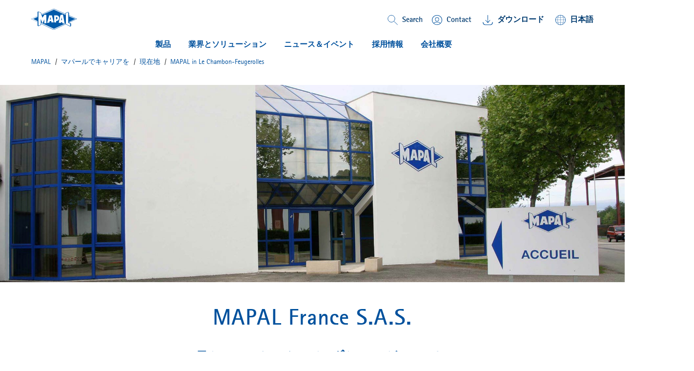

--- FILE ---
content_type: text/html;charset=UTF-8
request_url: https://mapal.com/ja-jp/mapal-career/sites/lechambonfeugerolles
body_size: 15784
content:
<!DOCTYPE html>
<html lang="ja-jp" class="mapal-html">
	<head>
		<title>
			MAPAL in Le Chambon-Feugerolles | MAPAL</title>

		<meta http-equiv="Content-Type" content="text/html; charset=utf-8"/>
		<meta http-equiv="X-UA-Compatible" content="IE=edge">
		<meta name="viewport" content="initial-scale=1,width=device-width,viewport-fit=cover">

		<meta name="description" content="Employee benefits, contact options, general information on the MAPAL site Le Chambon-Feugerolles, France. Get information here.">
<meta name="robots" content="index,follow">
<link rel="shortcut icon" type="image/x-icon" media="all" href="/_ui/responsive/theme-mapal/images/favicon.ico" />
                <link rel="apple-touch-icon" sizes="57x57" href="/_ui/responsive/theme-mapal/images/apple-icon-57x57.png">
		<link rel="apple-touch-icon" sizes="60x60" href="/_ui/responsive/theme-mapal/images/apple-icon-60x60.png">
		<link rel="apple-touch-icon" sizes="72x72" href="/_ui/responsive/theme-mapal/images/apple-icon-72x72.png">
		<link rel="apple-touch-icon" sizes="76x76" href="/_ui/responsive/theme-mapal/images/apple-icon-76x76.png">
		<link rel="apple-touch-icon" sizes="114x114" href="/_ui/responsive/theme-mapal/images/apple-icon-114x114.png">
		<link rel="apple-touch-icon" sizes="120x120" href="/_ui/responsive/theme-mapal/images/apple-icon-120x120.png">
		<link rel="apple-touch-icon" sizes="144x144" href="/_ui/responsive/theme-mapal/images/apple-icon-144x144.png">
		<link rel="apple-touch-icon" sizes="152x152" href="/_ui/responsive/theme-mapal/images/apple-icon-152x152.png">
		<link rel="apple-touch-icon" sizes="180x180" href="/_ui/responsive/theme-mapall/images/apple-icon-180x180.png">
		<link rel="icon" type="image/png" sizes="192x192" href="/_ui/responsive/theme-mapal/images/android-icon-192x192.png">
		<link rel="icon" type="image/png" sizes="32x32" href="/_ui/responsive/theme-mapal/images/favicon-32x32.png">
		<link rel="icon" type="image/png" sizes="96x96" href="/_ui/responsive/theme-mapal/images/favicon-96x96.png">
		<link rel="icon" type="image/png" sizes="16x16" href="/_ui/responsive/theme-mapal/images/favicon-16x16.png">
		<link rel="manifest" href="/_ui/responsive/theme-mapal/images/manifest.json">
		<meta name="msapplication-TileColor" content="#ffffff">
		<meta name="msapplication-TileImage" content="/_ui/responsive/theme-mapal/images/ms-icon-144x144.png">
		<meta name="theme-color" content="#ffffff">
		<meta name="og:title" content=" MAPAL in Le Chambon-Feugerolles"/>


		<link rel="alternate" hreflang="it-it" href="https://mapal.com/it-it/mapal-career/sites/lechambonfeugerolles" />
		<link rel="alternate" hreflang="de-de" href="https://mapal.com/de-de/mapal-karriere/standorte/lechambonfeugerolles" />
		<link rel="alternate" hreflang="en-us" href="https://mapal.com/en-us/mapal-career/sites/lechambonfeugerolles" />
		<link rel="alternate" hreflang="pt-br" href="https://mapal.com/pt-br/mapal-career/sites/lechambonfeugerolles" />
		<link rel="alternate" hreflang="en" href="https://mapal.com/en-int/mapal-career/sites/lechambonfeugerolles" />
		<link rel="alternate" hreflang="fr-fr" href="https://mapal.com/fr-fr/mapal-career/sites/lechambonfeugerolles" />
		<link rel="alternate" hreflang="zh-cn" href="https://mapal.com/zh-cn/mapal-career/sites/lechambonfeugerolles" />
		<link rel="alternate" hreflang="ja-jp" href="https://mapal.com/ja-jp/mapal-career/sites/lechambonfeugerolles" />
		<link rel="alternate" hreflang="es-co" href="https://mapal.com/es-co/mapal-career/sites/lechambonfeugerolles" />
		<link rel="alternate" hreflang="x-default" href="https://mapal.com/en-int/mapal-career/sites/lechambonfeugerolles/" />
		<link rel="canonical" href="https://mapal.com/ja-jp/mapal-career/sites/lechambonfeugerolles"/>


        <link rel="stylesheet" type="text/css" media="screen" href="/_ui/responsive/theme-mapal/css/style.css?v=v2211.44.1-20251210.0913" />
		<link rel="stylesheet" type="text/css" media="screen" href="/_ui/responsive/theme-mapal/css/critical.css?v=v2211.44.1-20251210.0913" />
		<link rel="stylesheet" type="text/css" media="screen" href="/_ui/responsive/theme-mapal/css/shariff.complete.css" />
		<span class="js-global-zoom-value" data-zoom="0.9"></span>

	<style>
		@media (min-width: 992px) {
			.mapal-body {
				zoom: 0.9;
			}

			@-moz-document url-prefix() {
				.mapal-body {
					-moz-transform: scale(0.9);
					-moz-transform-origin: left top;
					width: 111.11111111111111%;
				}
			}
		}
	</style>
<script src="/_ui/shared/js/analyticsmediator.js"></script>

<!-- Google Tag Manager LIVE -->
        <script>(function(w,d,s,l,i){w[l]=w[l]||[];w[l].push({'gtm.start':
                new Date().getTime(),event:'gtm.js'});var f=d.getElementsByTagName(s)[0],
            j=d.createElement(s),dl=l!='dataLayer'?'&l='+l:'';j.async=true;j.src=
            'https://www.googletagmanager.com/gtm.js?id='+i+dl;f.parentNode.insertBefore(j,f);
        })(window,document,'script','dataLayer','GTM-TMN744Q');</script>
        <!-- End Google Tag Manager -->
    













<script src="/wro/head.js?v=v2211.44.1-20251210.0913"></script>
			<script type="module" src="/_ui/responsive/theme-mapal/js/model-viewer.min.js"></script>
<meta name="jsLoadCSS"/>

	</head>

	<body class="mapal-body js-mapal-anonymous  page-cmsitem-00106065 pageType-ContentPage template-pages-layout-mapalHomelandingLayoutPage pageLabel--lechambonfeugerolles smartedit-page-uid-cmsitem_00106065 smartedit-page-uuid-eyJpdGVtSWQiOiJjbXNpdGVtXzAwMTA2MDY1IiwiY2F0YWxvZ0lkIjoibWFwYWxDb250ZW50Q2F0YWxvZyIsImNhdGFsb2dWZXJzaW9uIjoiT25saW5lIn0= smartedit-catalog-version-uuid-mapalContentCatalog/Online  language-ja" data-mapal-zoom="90.0" data-mapal-base-url="/ja-jp/"  data-mapal-context="default" data-mapal-component='LinkTarget'>
		<!-- Google Tag Manager  TEST (noscript) -->
<!-- Google Tag Manager PROD(noscript) -->
        <noscript><iframe src="https://www.googletagmanager.com/ns.html?id=GTM-TMN744Q"
                          height="0" width="0" style="display:none;visibility:hidden"></iframe></noscript>
        <!-- End Google Tag Manager (noscript) -->
    <header class="mapal-header" data-mapal-header data-mapal-component="Header" data-mapal-enable-sticky-header="true">
	<div class="mapal-header__progressBar" data-mapal-progress-bar></div>

	<div class="mapal-header__container">
		<div class="mapal-header__content">
			<h3 class="mapal-logo">
				<a href="/ja-jp/" class="mapal-logo__link" rel="home">
							






<svg class="mapal-logo__svg svg-logo">
	<title>MAPAL Logo</title>
	<desc>Logo MAPAL Dr. Kress SE & Co. KG</desc>
	<use xlink:href="/_ui/responsive/theme-mapal/svg/mapal.svg#logo"></use>
</svg>


</a>
					</h3>
			<div class="mapal-header__rightContent">
				<div class="mapal-topMenu">
					<ul class="mapal-topMenu__list">
						<li class="mapal-topMenu__item mapal-searchToggler" data-mapal-component="SearchToggler">
								<button class="mapal-searchToggler__button" data-mapal-search-toggler-button>
									<svg class="mapal-searchToggler__toggleIcon">
										<use xlink:href="/_ui/responsive/theme-mapal/svg/mapal.svg#search"></use>
									</svg>
									<span class="mapal-topMenu__linkText">Search</span>
								</button>
							</li>
						<li class="mapal-topMenu__item">
								<a href="/ja-jp/contact" class="mapal-topMenu__link">
									<span class="mapal-topMenu__linkIcon mapal-topMenu__contactIcon">
										<svg class="">
											<use xlink:href="/_ui/responsive/theme-mapal/svg/mapal.svg#contact"></use>
										</svg>
									</span>
									<span class="mapal-topMenu__linkText">
										Contact</span>
								</a>
							</li>
						<li class="mapal-topMenu__item ">
								<a href="/ja-jp/mediathek" class="mapal-topMenu__link">
									<span class="mapal-topMenu__downloadIcon">
										<svg class="">
											<use xlink:href="/_ui/responsive/theme-mapal/svg/mapal.svg#header_download"></use>
										</svg>
									</span>
											<span class="mapal-topMenu__linkText">
										ダウンロード</span>
								</a>
							</li>
						<li class="mapal-topMenu__item" data-mapal-component="MainLanguageSelect" data-mapal-language-action="/ja-jp/_s/language">
				<button class="mapal-topMenu__link" data-mapal-language-toggler>
                <span class="mapal-topMenu__linkIcon">
									<svg class="">
										<use xlink:href="/_ui/responsive/theme-mapal/svg/mapal.svg#globe"></use>
									</svg>
								</span>
					<span class="mapal-topMenu__linkText">日本語</span>
				</button>
				<div class="mapal-topMenu__dropDown mapal-linkDropDown" data-mapal-language-drop-down>
					<div class="mapal-linkDropDown__content">
                  <span class="mapal-linkDropDown__linkArrow">
										<svg class="">
											<use xlink:href="/_ui/responsive/theme-mapal/svg/mapal.svg#blue_arrow_up"></use>
										</svg>
									</span>
						<ul class="mapal-linkDropDown__list">
							<li class="mapal-linkDropDown__item">
											<a class="mapal-linkDropDown__link" data-mapal-language-toggle="de" href="#">Deutsch</a>
										</li>
									<li class="mapal-linkDropDown__item">
											<a class="mapal-linkDropDown__link" data-mapal-language-toggle="en" href="#">English</a>
										</li>
									<li class="mapal-linkDropDown__item">
											<a class="mapal-linkDropDown__link" data-mapal-language-toggle="en_US" href="#">English (US)</a>
										</li>
									<li class="mapal-linkDropDown__item">
											<a class="mapal-linkDropDown__link" data-mapal-language-toggle="es_CO" href="#">Español</a>
										</li>
									<li class="mapal-linkDropDown__item">
											<a class="mapal-linkDropDown__link" data-mapal-language-toggle="it" href="#">Italiano</a>
										</li>
									<li class="mapal-linkDropDown__item">
											<a class="mapal-linkDropDown__link" data-mapal-language-toggle="pt" href="#">Português do Brasil</a>
										</li>
									<li class="mapal-linkDropDown__item">
											<a class="mapal-linkDropDown__link" data-mapal-language-toggle="fr" href="#">Français</a>
										</li>
									<li class="mapal-linkDropDown__item">
											<a class="mapal-linkDropDown__link" data-mapal-language-toggle="zh" href="#">简体中文</a>
										</li>
									<li class="mapal-linkDropDown__item active">
											<a class="mapal-linkDropDown__link" data-mapal-language-toggle="ja" href="#">日本語</a>
										</li>
									</ul>
					</div>
				</div>
			</li>


</ul>
				</div>
				






	
		<div class="mapal-hamburger">
			<button class="mapal-hamburger__button" type="button" data-mapal-component="ContextToggler" data-mapal-for-context="menu">
				<svg class="">
					<use xlink:href="/_ui/responsive/theme-mapal/svg/mapal.svg#menu"></use>
				</svg>
			</button>
		</div>
	
	

</div>

		</div>
		<div class="mapal-header__search" data-mapal-search>
	<div class="mapal-header__searchBackground" data-mapal-search-background></div>
	<div class="mapal-header__searchContent">
		<div class="mapal-search">
			<div class="mapal-search__body" data-mapal-search-body>
				<form method="get" name="search_form_SearchBox" action="/ja-jp/content/search/" role="search" class="mapal-search__form">
					<input type="text" id="js-site-search-input"
							   class="mapal-search__input js-site-search-input" name="text" value=""
							   maxlength="100" placeholder="I&#39;m looking for"
							   data-options="{
							&#034;autocompleteUrl&#034; : &#034;/ja-jp/content/search/autocomplete/SearchBox&#034;,
							&#034;minCharactersBeforeRequest&#034; : &#034;3&#034;,
							&#034;waitTimeBeforeRequest&#034; : &#034;500&#034;,
							&#034;displayProductImages&#034; : &#034;true&#034;
							}">

					<span class="input-group-btn"> <button class="btn btn-link js_search_button" type="submit">
					</button>
					</span>
				</form>
				<button class="mapal-search__icon mapal-search__icon--magnify js_search_button_icon">
					<div class="mapal-search__loader js-search-loader">
						<img src="/_ui/responsive/theme-mapal/images/loader.gif" />
					</div>
					<svg class="">
						<use xlink:href="/_ui/responsive/theme-mapal/svg/mapal.svg#search-white"></use>
					</svg>
				</button>
			</div>
		</div>
	</div>
</div>
<div class="mapal-header__menu" data-mapal-menu>
	<div class="mapal-multiLevelMenu" data-mapal-component="MultiLevelMainMenu" data-mapal-multi-level-main-menu data-mapal-context="menu" data-mapal-current-sub-nav-level="0">
		<div class="mapal-multiLevelMenu__navContainer">
			<nav class="mapal-multiLevelMenu__nav mapal-mainMenuNav nav__justifycenter" data-mapal-main-menu-nav>
				<ul class="mapal-mainMenuNav__list">
					<li class="mapal-mainMenuNav__item" data-mapal-main-menu-nav-toggler data-mapal-main-menu-toggler-id="TechnologyProductsNavNode" data-mapal-main-menu-toggler-label="製品" data-mapal-main-menu-toggler-url="/ja-jp/products-and-solutions">
									<button class="mapal-mainMenuNav__button">
										製品<span class="mapal-mainMenuNav__itemArrowLeft">
											<svg>
												<use xlink:href="/_ui/responsive/theme-mapal/svg/mapal.svg#blue_chevron_right_small"></use>
											</svg>
										</span>
										<span class="mapal-mainMenuNav__itemArrow">
											<svg>
												<use xlink:href="/_ui/responsive/theme-mapal/svg/mapal.svg#green_arrow_down_small"></use>
											</svg>
										</span>
									</button>
								</li>
							<li class="mapal-mainMenuNav__item" data-mapal-main-menu-nav-toggler data-mapal-main-menu-toggler-id="cmsitem_00107027" data-mapal-main-menu-toggler-label="業界とソリューション" data-mapal-main-menu-toggler-url="/ja-jp/products-and-solutions">
									<button class="mapal-mainMenuNav__button">
										業界とソリューション<span class="mapal-mainMenuNav__itemArrowLeft">
											<svg>
												<use xlink:href="/_ui/responsive/theme-mapal/svg/mapal.svg#blue_chevron_right_small"></use>
											</svg>
										</span>
										<span class="mapal-mainMenuNav__itemArrow">
											<svg>
												<use xlink:href="/_ui/responsive/theme-mapal/svg/mapal.svg#green_arrow_down_small"></use>
											</svg>
										</span>
									</button>
								</li>
							<li class="mapal-mainMenuNav__item" data-mapal-main-menu-nav-toggler data-mapal-main-menu-toggler-id="NewsNavNode" data-mapal-main-menu-toggler-label="ニュース＆イベント" data-mapal-main-menu-toggler-url="/ja-jp/news-press">
									<button class="mapal-mainMenuNav__button">
										ニュース＆イベント<span class="mapal-mainMenuNav__itemArrowLeft">
											<svg>
												<use xlink:href="/_ui/responsive/theme-mapal/svg/mapal.svg#blue_chevron_right_small"></use>
											</svg>
										</span>
										<span class="mapal-mainMenuNav__itemArrow">
											<svg>
												<use xlink:href="/_ui/responsive/theme-mapal/svg/mapal.svg#green_arrow_down_small"></use>
											</svg>
										</span>
									</button>
								</li>
							<li class="mapal-mainMenuNav__item" data-mapal-main-menu-nav-toggler data-mapal-main-menu-toggler-id="CareersNavNode" data-mapal-main-menu-toggler-label="採用情報" data-mapal-main-menu-toggler-url="/ja-jp/mapal-career">
									<button class="mapal-mainMenuNav__button">
										採用情報<span class="mapal-mainMenuNav__itemArrowLeft">
											<svg>
												<use xlink:href="/_ui/responsive/theme-mapal/svg/mapal.svg#blue_chevron_right_small"></use>
											</svg>
										</span>
										<span class="mapal-mainMenuNav__itemArrow">
											<svg>
												<use xlink:href="/_ui/responsive/theme-mapal/svg/mapal.svg#green_arrow_down_small"></use>
											</svg>
										</span>
									</button>
								</li>
							<li class="mapal-mainMenuNav__item" data-mapal-main-menu-nav-toggler data-mapal-main-menu-toggler-id="CompanyNavNode" data-mapal-main-menu-toggler-label="会社概要" data-mapal-main-menu-toggler-url="/ja-jp/mapal-company">
									<button class="mapal-mainMenuNav__button">
										会社概要<span class="mapal-mainMenuNav__itemArrowLeft">
											<svg>
												<use xlink:href="/_ui/responsive/theme-mapal/svg/mapal.svg#blue_chevron_right_small"></use>
											</svg>
										</span>
										<span class="mapal-mainMenuNav__itemArrow">
											<svg>
												<use xlink:href="/_ui/responsive/theme-mapal/svg/mapal.svg#green_arrow_down_small"></use>
											</svg>
										</span>
									</button>
								</li>
							</ul>
			</nav>
		</div>
		<div class="mapal-subMenu" data-mapal-component="MultiLevelSubMenu" data-mapal-multi-level-sub-menu>
			<button class="mapal-subMenu__button mapal-subMenu__button--backButton" data-mapal-sub-menu-back-button>
				<span class="mapal-subMenu__label mapal-subMenu__label--detail">
					back</span>
            </button>

			<div class="mapal-subMenu__breadCrumb" data-mapal-breadcrumb></div>

			<ul class="mapal-subMenu__layers" data-mapal-sub-menu-layers data-mapal-sub-menu-level="0">

				<li class="mapal-subMenu__layer mapal-subMenu__layer--shallow" data-mapal-sub-menu-layer data-mapal-sub-menu-main-layer-item data-mapal-sub-menu-layer-id="TechnologyProductsNavNode" data-mapal-sub-menu-level="1">

                        <ul class="mapal-subMenu__togglers mapal-subMenu__togglers--firstLevel" data-mapal-sub-menu-togglers data-mapal-sub-menu-level="1">
							<li class="mapal-subMenu__toggler">

									<button class="mapal-subMenu__button mapal-subMenu__button--menu" data-mapal-sub-menu-toggler data-mapal-sub-menu-toggler-id="cmsitem_00056002" data-mapal-sub-menu-toggler-label="製品" data-mapal-sub-menu-toggler-url="/ja-jp/products-and-solutions">
														<span class="mapal-subMenu__label">
															製品</span>
														<span class="mapal-subMenu__itemArrowLeft"><svg class=""><use xlink:href="/_ui/responsive/theme-mapal/svg/mapal.svg#blue_chevron_right_small"></use></svg></span>
													</button>
												</li>
							<li class="mapal-subMenu__toggler">

									<button class="mapal-subMenu__button mapal-subMenu__button--menu" data-mapal-sub-menu-toggler data-mapal-sub-menu-toggler-id="cmsitem_00054035" data-mapal-sub-menu-toggler-label="カスタマイズされたサービス" data-mapal-sub-menu-toggler-url="/ja-jp/services">
														<span class="mapal-subMenu__label">
															カスタマイズされたサービス</span>
														<span class="mapal-subMenu__itemArrowLeft"><svg class=""><use xlink:href="/_ui/responsive/theme-mapal/svg/mapal.svg#blue_chevron_right_small"></use></svg></span>
													</button>
												</li>
							<li class="mapal-subMenu__toggler">

									<a href=/ja-jp/product-innovations-2026 class="mapal-subMenu__button" mapal-subMenu__button--menu >
														<span class="mapal-subMenu__label">
															イノベーション</span>
														<span class="mapal-subMenu__itemArrowLeft"><svg class=""><use xlink:href="/_ui/responsive/theme-mapal/svg/mapal.svg#blue_chevron_right_small"></use></svg></span>
													</a>
												</li>
							<!-- display banner if configured for the second level -->
							







    <li class="mapal-subMenuColumns--banner">
        
            
                
                
                    
                    
                        
                    
                
                <a href="/ja-jp/hydro-chuck-2021" class="mapal-subMenuColumns__ads mapal-subMenuColumns__ads--link mapal-subMenuColumns__ads--secondLevel" target="_self">
                    
                        
                        <img
                            data-mapal-component="AsyncPicture"
                            data-mapal-autoload="lazy"
                            data-mapal-src="/medias/sys_master/root/hec/h64/9157428051998/HydroChuck/HydroChuck.jpg"
                            class="mapal-subMenuColumns__ImageBanner"
                        />
                    
                    <span class="mapal-subMenuColumns__adsText">UNIQ Chuck Series</span>
                </a>
            
            
        
    </li>

</ul>

						<ul class="mapal-subMenu__layers mapal-subMenu__layers--firstLevel" data-mapal-sub-menu-layers data-mapal-sub-menu-level="1">
							<li class="mapal-subMenu__layer mapal-subMenu__layer--deep" data-mapal-sub-menu-layer data-mapal-sub-menu-layer-id="cmsitem_00056002" data-mapal-sub-menu-level="2">
										<ul class="mapal-subMenu__togglers mapal-subMenu__togglers--secondLevel" data-mapal-sub-menu-togglers="" data-mapal-sub-menu-level="2">
											<li class="mapal-subMenu__toggler">
													<a href="/ja-jp/reaming-fineboring" title="リーマ加工 | ファインボーリング加工">リーマ加工 | ファインボーリング加工</a></li>
											<li class="mapal-subMenu__toggler">
													<a href="/ja-jp/drilling-boring-countersinking" title="ドリル | ボーリング | 面取り加工">ドリル | ボーリング | 面取り加工</a></li>
											<li class="mapal-subMenu__toggler">
													<a href="/ja-jp/milling" title="フライス加工">フライス加工</a></li>
											<li class="mapal-subMenu__toggler">
													<a href="/ja-jp/turning" title="旋削">旋削</a></li>
											<li class="mapal-subMenu__toggler">
													<a href="/ja-jp/clamping" title="クランピング">クランピング</a></li>
											<li class="mapal-subMenu__toggler">
													<a href="/ja-jp/actuating" title="アクチュエーティング">アクチュエーティング</a></li>
											<li class="mapal-subMenu__toggler">
													<a href="/ja-jp/setting-measuring-dispensing" title="設定 | 測定 | ディスペンシング">設定 | 測定 | ディスペンシング</a></li>
											<!-- display banner if configured for the third level -->
											







</ul>
									</li>
								<li class="mapal-subMenu__layer mapal-subMenu__layer--deep" data-mapal-sub-menu-layer data-mapal-sub-menu-layer-id="cmsitem_00054035" data-mapal-sub-menu-level="2">
										<ul class="mapal-subMenu__togglers mapal-subMenu__togglers--secondLevel" data-mapal-sub-menu-togglers="" data-mapal-sub-menu-level="2">
											<li class="mapal-subMenu__toggler">
													<a href="/ja-jp/engineering" title="エンジニアリング">エンジニアリング</a></li>
											<li class="mapal-subMenu__toggler">
													<a href="/ja-jp/maintenance" title="メンテナンス">メンテナンス</a></li>
											<li class="mapal-subMenu__toggler">
													<a href="/ja-jp/training" title="トレーニング">トレーニング</a></li>
											<li class="mapal-subMenu__toggler">
													<a href="/ja-jp/logistics" title="ロジスティクス">ロジスティクス</a></li>
											<!-- display banner if configured for the third level -->
											







</ul>
									</li>
								<li class="mapal-subMenu__layer mapal-subMenu__layer--deep" data-mapal-sub-menu-layer data-mapal-sub-menu-layer-id="cmsitem_00056005" data-mapal-sub-menu-level="2">
										<ul class="mapal-subMenu__togglers mapal-subMenu__togglers--secondLevel" data-mapal-sub-menu-togglers="" data-mapal-sub-menu-level="2">
											<li class="mapal-subMenu__toggler">
													<a href="/ja-jp/optimill-uni-hpc" title="OptiMill®-Uni-HPC">OptiMill®-Uni-HPC</a></li>
											<li class="mapal-subMenu__toggler">
													<a href="/ja-jp/neomill-16-finish" title="NeoMill®-16-Finish">NeoMill®-16-Finish</a></li>
											<li class="mapal-subMenu__toggler">
													<a href="/ja-jp/neomill-alu-rough" title="NeoMill®-Alu-Rough">NeoMill®-Alu-Rough</a></li>
											<li class="mapal-subMenu__toggler">
													<a href="/ja-jp/chip-breaker-geometry-fine-boring" title="New chip breaker geometry for fine boring">New chip breaker geometry for fine boring</a></li>
											<li class="mapal-subMenu__toggler">
													<a href="/ja-jp/uniset-v-basic-plus" title="UNISET-V basic plus">UNISET-V basic plus</a></li>
											<li class="mapal-subMenu__toggler">
													<a href="/ja-jp/uniq-directcool" title="UNIQ® DirectCool">UNIQ® DirectCool</a></li>
											<li class="mapal-subMenu__toggler">
													<a href="/ja-jp/HPR400-system" title="HPR400-System">HPR400-System</a></li>
											<li class="mapal-subMenu__toggler">
													<a href="/ja-jp/pre-machining-spool-bore" title="Pre-machining for hydraulic components">Pre-machining for hydraulic components</a></li>
											<!-- display banner if configured for the third level -->
											







</ul>
									</li>
								</ul>

						<div class="mapal-subMenu__columnsView mapal-subMenuColumns">
							<ul class="mapal-subMenuColumns__columns">
								<li class="mapal-subMenuColumns__column" data-mapal-sub-menu>
										<div class="mapal-subMenuColumns__category">
													<div class="mapal-subMenuColumns__title">
														<a href="/ja-jp/products-and-solutions" title="製品">製品</a></div>

													<div class="mapal-subMenuColumns__titleArrow">
														<svg class="">
															<use xlink:href="/_ui/responsive/theme-mapal/svg/mapal.svg#blue_chevron_right_small"></use>
														</svg>
													</div>
												</div>
											<ul class="mapal-subMenuColumns__list">
													<li class="mapal-subMenuColumns__item">
														<a href="/ja-jp/reaming-fineboring" title="リーマ加工 | ファインボーリング加工">リーマ加工 | ファインボーリング加工</a><div class="mapal-subMenuColumns__itemArrow">
															<svg class="">
																<use xlink:href="/_ui/responsive/theme-mapal/svg/mapal.svg#blue_chevron_right_small"></use>
															</svg>
														</div>
													</li>
												<li class="mapal-subMenuColumns__item">
														<a href="/ja-jp/drilling-boring-countersinking" title="ドリル | ボーリング | 面取り加工">ドリル | ボーリング | 面取り加工</a><div class="mapal-subMenuColumns__itemArrow">
															<svg class="">
																<use xlink:href="/_ui/responsive/theme-mapal/svg/mapal.svg#blue_chevron_right_small"></use>
															</svg>
														</div>
													</li>
												<li class="mapal-subMenuColumns__item">
														<a href="/ja-jp/milling" title="フライス加工">フライス加工</a><div class="mapal-subMenuColumns__itemArrow">
															<svg class="">
																<use xlink:href="/_ui/responsive/theme-mapal/svg/mapal.svg#blue_chevron_right_small"></use>
															</svg>
														</div>
													</li>
												<li class="mapal-subMenuColumns__item">
														<a href="/ja-jp/turning" title="旋削">旋削</a><div class="mapal-subMenuColumns__itemArrow">
															<svg class="">
																<use xlink:href="/_ui/responsive/theme-mapal/svg/mapal.svg#blue_chevron_right_small"></use>
															</svg>
														</div>
													</li>
												<li class="mapal-subMenuColumns__item">
														<a href="/ja-jp/clamping" title="クランピング">クランピング</a><div class="mapal-subMenuColumns__itemArrow">
															<svg class="">
																<use xlink:href="/_ui/responsive/theme-mapal/svg/mapal.svg#blue_chevron_right_small"></use>
															</svg>
														</div>
													</li>
												<li class="mapal-subMenuColumns__item">
														<a href="/ja-jp/actuating" title="アクチュエーティング">アクチュエーティング</a><div class="mapal-subMenuColumns__itemArrow">
															<svg class="">
																<use xlink:href="/_ui/responsive/theme-mapal/svg/mapal.svg#blue_chevron_right_small"></use>
															</svg>
														</div>
													</li>
												<li class="mapal-subMenuColumns__item">
														<a href="/ja-jp/setting-measuring-dispensing" title="設定 | 測定 | ディスペンシング">設定 | 測定 | ディスペンシング</a><div class="mapal-subMenuColumns__itemArrow">
															<svg class="">
																<use xlink:href="/_ui/responsive/theme-mapal/svg/mapal.svg#blue_chevron_right_small"></use>
															</svg>
														</div>
													</li>
												<!-- display banner if configured for the third level -->
												







</ul>
										</li>

								<li class="mapal-subMenuColumns__column" data-mapal-sub-menu>
										<div class="mapal-subMenuColumns__category">
													<div class="mapal-subMenuColumns__title">
														<a href="/ja-jp/services" title="カスタマイズされたサービス">カスタマイズされたサービス</a></div>

													<div class="mapal-subMenuColumns__titleArrow">
														<svg class="">
															<use xlink:href="/_ui/responsive/theme-mapal/svg/mapal.svg#blue_chevron_right_small"></use>
														</svg>
													</div>
												</div>
											<ul class="mapal-subMenuColumns__list">
													<li class="mapal-subMenuColumns__item">
														<a href="/ja-jp/engineering" title="エンジニアリング">エンジニアリング</a><div class="mapal-subMenuColumns__itemArrow">
															<svg class="">
																<use xlink:href="/_ui/responsive/theme-mapal/svg/mapal.svg#blue_chevron_right_small"></use>
															</svg>
														</div>
													</li>
												<li class="mapal-subMenuColumns__item">
														<a href="/ja-jp/maintenance" title="メンテナンス">メンテナンス</a><div class="mapal-subMenuColumns__itemArrow">
															<svg class="">
																<use xlink:href="/_ui/responsive/theme-mapal/svg/mapal.svg#blue_chevron_right_small"></use>
															</svg>
														</div>
													</li>
												<li class="mapal-subMenuColumns__item">
														<a href="/ja-jp/training" title="トレーニング">トレーニング</a><div class="mapal-subMenuColumns__itemArrow">
															<svg class="">
																<use xlink:href="/_ui/responsive/theme-mapal/svg/mapal.svg#blue_chevron_right_small"></use>
															</svg>
														</div>
													</li>
												<li class="mapal-subMenuColumns__item">
														<a href="/ja-jp/logistics" title="ロジスティクス">ロジスティクス</a><div class="mapal-subMenuColumns__itemArrow">
															<svg class="">
																<use xlink:href="/_ui/responsive/theme-mapal/svg/mapal.svg#blue_chevron_right_small"></use>
															</svg>
														</div>
													</li>
												<!-- display banner if configured for the third level -->
												







</ul>
										</li>

								<li class="mapal-subMenuColumns__column" data-mapal-sub-menu>
										<div class="mapal-subMenuColumns__category">
													<div class="mapal-subMenuColumns__title">
														<a href="/ja-jp/product-innovations-2026" title="イノベーション">イノベーション</a></div>

													<div class="mapal-subMenuColumns__titleArrow">
														<svg class="">
															<use xlink:href="/_ui/responsive/theme-mapal/svg/mapal.svg#blue_chevron_right_small"></use>
														</svg>
													</div>
												</div>
											<ul class="mapal-subMenuColumns__list">
													<li class="mapal-subMenuColumns__item">
														<a href="/ja-jp/optimill-uni-hpc" title="OptiMill®-Uni-HPC">OptiMill®-Uni-HPC</a><div class="mapal-subMenuColumns__itemArrow">
															<svg class="">
																<use xlink:href="/_ui/responsive/theme-mapal/svg/mapal.svg#blue_chevron_right_small"></use>
															</svg>
														</div>
													</li>
												<li class="mapal-subMenuColumns__item">
														<a href="/ja-jp/neomill-16-finish" title="NeoMill®-16-Finish">NeoMill®-16-Finish</a><div class="mapal-subMenuColumns__itemArrow">
															<svg class="">
																<use xlink:href="/_ui/responsive/theme-mapal/svg/mapal.svg#blue_chevron_right_small"></use>
															</svg>
														</div>
													</li>
												<li class="mapal-subMenuColumns__item">
														<a href="/ja-jp/neomill-alu-rough" title="NeoMill®-Alu-Rough">NeoMill®-Alu-Rough</a><div class="mapal-subMenuColumns__itemArrow">
															<svg class="">
																<use xlink:href="/_ui/responsive/theme-mapal/svg/mapal.svg#blue_chevron_right_small"></use>
															</svg>
														</div>
													</li>
												<li class="mapal-subMenuColumns__item">
														<a href="/ja-jp/chip-breaker-geometry-fine-boring" title="New chip breaker geometry for fine boring">New chip breaker geometry for fine boring</a><div class="mapal-subMenuColumns__itemArrow">
															<svg class="">
																<use xlink:href="/_ui/responsive/theme-mapal/svg/mapal.svg#blue_chevron_right_small"></use>
															</svg>
														</div>
													</li>
												<li class="mapal-subMenuColumns__item">
														<a href="/ja-jp/uniset-v-basic-plus" title="UNISET-V basic plus">UNISET-V basic plus</a><div class="mapal-subMenuColumns__itemArrow">
															<svg class="">
																<use xlink:href="/_ui/responsive/theme-mapal/svg/mapal.svg#blue_chevron_right_small"></use>
															</svg>
														</div>
													</li>
												<li class="mapal-subMenuColumns__item">
														<a href="/ja-jp/uniq-directcool" title="UNIQ® DirectCool">UNIQ® DirectCool</a><div class="mapal-subMenuColumns__itemArrow">
															<svg class="">
																<use xlink:href="/_ui/responsive/theme-mapal/svg/mapal.svg#blue_chevron_right_small"></use>
															</svg>
														</div>
													</li>
												<li class="mapal-subMenuColumns__item">
														<a href="/ja-jp/HPR400-system" title="HPR400-System">HPR400-System</a><div class="mapal-subMenuColumns__itemArrow">
															<svg class="">
																<use xlink:href="/_ui/responsive/theme-mapal/svg/mapal.svg#blue_chevron_right_small"></use>
															</svg>
														</div>
													</li>
												<li class="mapal-subMenuColumns__item">
														<a href="/ja-jp/pre-machining-spool-bore" title="Pre-machining for hydraulic components">Pre-machining for hydraulic components</a><div class="mapal-subMenuColumns__itemArrow">
															<svg class="">
																<use xlink:href="/_ui/responsive/theme-mapal/svg/mapal.svg#blue_chevron_right_small"></use>
															</svg>
														</div>
													</li>
												<!-- display banner if configured for the third level -->
												







</ul>
										</li>

								<!-- display banner if configured for the second level -->
								







    <li class="mapal-subMenuColumns--banner">
        
            
                
                
                    
                    
                        
                    
                
                <a href="/ja-jp/hydro-chuck-2021" class="mapal-subMenuColumns__ads mapal-subMenuColumns__ads--link mapal-subMenuColumns__ads--secondLevel" target="_self">
                    
                        
                        <img
                            data-mapal-component="AsyncPicture"
                            data-mapal-autoload="lazy"
                            data-mapal-src="/medias/sys_master/root/hec/h64/9157428051998/HydroChuck/HydroChuck.jpg"
                            class="mapal-subMenuColumns__ImageBanner"
                        />
                    
                    <span class="mapal-subMenuColumns__adsText">UNIQ Chuck Series</span>
                </a>
            
            
        
    </li>

</ul>
						</div>
					</li>
				<li class="mapal-subMenu__layer mapal-subMenu__layer--shallow" data-mapal-sub-menu-layer data-mapal-sub-menu-main-layer-item data-mapal-sub-menu-layer-id="cmsitem_00107027" data-mapal-sub-menu-level="1">

                        <ul class="mapal-subMenu__togglers mapal-subMenu__togglers--firstLevel" data-mapal-sub-menu-togglers data-mapal-sub-menu-level="1">
							<li class="mapal-subMenu__toggler">

									<button class="mapal-subMenu__button mapal-subMenu__button--menu" data-mapal-sub-menu-toggler data-mapal-sub-menu-toggler-id="cmsitem_00059023" data-mapal-sub-menu-toggler-label="フォーカストピックのソリューション" data-mapal-sub-menu-toggler-url="/ja-jp/sectors-solutions">
														<span class="mapal-subMenu__label">
															フォーカストピックのソリューション</span>
														<span class="mapal-subMenu__itemArrowLeft"><svg class=""><use xlink:href="/_ui/responsive/theme-mapal/svg/mapal.svg#blue_chevron_right_small"></use></svg></span>
													</button>
												</li>
							<li class="mapal-subMenu__toggler">

									<button class="mapal-subMenu__button mapal-subMenu__button--menu" data-mapal-sub-menu-toggler data-mapal-sub-menu-toggler-id="cmsitem_00311002" data-mapal-sub-menu-toggler-label="Automotive" data-mapal-sub-menu-toggler-url="/ja-jp/automotive">
														<span class="mapal-subMenu__label">
															Automotive</span>
														<span class="mapal-subMenu__itemArrowLeft"><svg class=""><use xlink:href="/_ui/responsive/theme-mapal/svg/mapal.svg#blue_chevron_right_small"></use></svg></span>
													</button>
												</li>
							<li class="mapal-subMenu__toggler">

									<button class="mapal-subMenu__button mapal-subMenu__button--menu" data-mapal-sub-menu-toggler data-mapal-sub-menu-toggler-id="cmsitem_00187015" data-mapal-sub-menu-toggler-label="電動モビリティ" data-mapal-sub-menu-toggler-url="/ja-jp/toolsolutions-electrified-mobility">
														<span class="mapal-subMenu__label">
															電動モビリティ</span>
														<span class="mapal-subMenu__itemArrowLeft"><svg class=""><use xlink:href="/_ui/responsive/theme-mapal/svg/mapal.svg#blue_chevron_right_small"></use></svg></span>
													</button>
												</li>
							<li class="mapal-subMenu__toggler">

									<button class="mapal-subMenu__button mapal-subMenu__button--menu" data-mapal-sub-menu-toggler data-mapal-sub-menu-toggler-id="cmsitem_00188003" data-mapal-sub-menu-toggler-label="流体技術" data-mapal-sub-menu-toggler-url="/ja-jp/fluid-power">
														<span class="mapal-subMenu__label">
															流体技術</span>
														<span class="mapal-subMenu__itemArrowLeft"><svg class=""><use xlink:href="/_ui/responsive/theme-mapal/svg/mapal.svg#blue_chevron_right_small"></use></svg></span>
													</button>
												</li>
							<li class="mapal-subMenu__toggler">

									<a href=/ja-jp/die-mould class="mapal-subMenu__button" mapal-subMenu__button--menu >
														<span class="mapal-subMenu__label">
															ツールと金型製作</span>
														<span class="mapal-subMenu__itemArrowLeft"><svg class=""><use xlink:href="/_ui/responsive/theme-mapal/svg/mapal.svg#blue_chevron_right_small"></use></svg></span>
													</a>
												</li>
							<li class="mapal-subMenu__toggler">

									<a href=/ja-jp/aerospace-and-composites class="mapal-subMenu__button" mapal-subMenu__button--menu >
														<span class="mapal-subMenu__label">
															航空宇宙・複合材料</span>
														<span class="mapal-subMenu__itemArrowLeft"><svg class=""><use xlink:href="/_ui/responsive/theme-mapal/svg/mapal.svg#blue_chevron_right_small"></use></svg></span>
													</a>
												</li>
							<!-- display banner if configured for the second level -->
							







</ul>

						<ul class="mapal-subMenu__layers mapal-subMenu__layers--firstLevel" data-mapal-sub-menu-layers data-mapal-sub-menu-level="1">
							<li class="mapal-subMenu__layer mapal-subMenu__layer--deep" data-mapal-sub-menu-layer data-mapal-sub-menu-layer-id="cmsitem_00059023" data-mapal-sub-menu-level="2">
										<ul class="mapal-subMenu__togglers mapal-subMenu__togglers--secondLevel" data-mapal-sub-menu-togglers="" data-mapal-sub-menu-level="2">
											<li class="mapal-subMenu__toggler">
													<a href="/ja-jp/empower-your-aluminium-machining" title="アルミニウム加工">アルミニウム加工</a></li>
											<li class="mapal-subMenu__toggler">
													<a href="/ja-jp/sustainable-production" title="機械加工における持続可能性">機械加工における持続可能性</a></li>
											<li class="mapal-subMenu__toggler">
													<a href="/ja-jp/pcd-aerospace-2021" title="厳しい加工要求の航空宇宙部品加工用PCDツール">厳しい加工要求の航空宇宙部品加工用PCDツール</a></li>
											<li class="mapal-subMenu__toggler">
													<a href="/ja-jp/steel-and-cast-iron-2021" title="鋳鉄 やスチール加工の新たな開発">鋳鉄 やスチール加工の新たな開発</a></li>
											<li class="mapal-subMenu__toggler">
													<a href="/ja-jp/steel-beam-2021" title="スチール桁">スチール桁</a></li>
											<li class="mapal-subMenu__toggler">
													<a href="/ja-jp/mining-tools-2021" title="削岩工具">削岩工具</a></li>
											<!-- display banner if configured for the third level -->
											







</ul>
									</li>
								<li class="mapal-subMenu__layer mapal-subMenu__layer--deep" data-mapal-sub-menu-layer data-mapal-sub-menu-layer-id="cmsitem_00311002" data-mapal-sub-menu-level="2">
										<ul class="mapal-subMenu__togglers mapal-subMenu__togglers--secondLevel" data-mapal-sub-menu-togglers="" data-mapal-sub-menu-level="2">
											<li class="mapal-subMenu__toggler">
													<a href="/ja-jp/chassisandbrakes" title="シャシー&#xff06;ブレーキ">シャシー&#xff06;ブレーキ</a></li>
											<li class="mapal-subMenu__toggler">
													<a href="/ja-jp/verbrennungsmotoren" title="内燃機関">内燃機関</a></li>
											<li class="mapal-subMenu__toggler">
													<a href="/ja-jp/toolsolutions-electrified-mobility" title="電動モビリティ">電動モビリティ</a></li>
											<li class="mapal-subMenu__toggler">
													<a href="/ja-jp/driveline" title="ドライブライン">ドライブライン</a></li>
											<!-- display banner if configured for the third level -->
											







</ul>
									</li>
								<li class="mapal-subMenu__layer mapal-subMenu__layer--deep" data-mapal-sub-menu-layer data-mapal-sub-menu-layer-id="cmsitem_00187015" data-mapal-sub-menu-level="2">
										<ul class="mapal-subMenu__togglers mapal-subMenu__togglers--secondLevel" data-mapal-sub-menu-togglers="" data-mapal-sub-menu-level="2">
											<li class="mapal-subMenu__toggler">
													<a href="/ja-jp/electrified-drives" title="ステーターハウジング">ステーターハウジング</a></li>
											<li class="mapal-subMenu__toggler">
													<a href="/ja-jp/electrified-auxiliary-units" title="スクロールコンプレッサー">スクロールコンプレッサー</a></li>
											<li class="mapal-subMenu__toggler">
													<a href="/ja-jp/small-motor-housings" title="e-モビリティ:小型モーターハウジングのソリューション">e-モビリティ:小型モーターハウジングのソリューション</a></li>
											<li class="mapal-subMenu__toggler">
													<a href="/ja-jp/energy-supply" title="パワーサプライ用 ハウジング">パワーサプライ用 ハウジング</a></li>
											<!-- display banner if configured for the third level -->
											







</ul>
									</li>
								<li class="mapal-subMenu__layer mapal-subMenu__layer--deep" data-mapal-sub-menu-layer data-mapal-sub-menu-layer-id="cmsitem_00188003" data-mapal-sub-menu-level="2">
										<ul class="mapal-subMenu__togglers mapal-subMenu__togglers--secondLevel" data-mapal-sub-menu-togglers="" data-mapal-sub-menu-level="2">
											<li class="mapal-subMenu__toggler">
													<a href="/ja-jp/hydraulics" title="油圧">油圧</a></li>
											<li class="mapal-subMenu__toggler">
													<a href="/ja-jp/pneumatics" title="空圧">空圧</a></li>
											<li class="mapal-subMenu__toggler">
													<a href="/ja-jp/planttechnology" title="プロセス設計">プロセス設計</a></li>
											<!-- display banner if configured for the third level -->
											







</ul>
									</li>
								<li class="mapal-subMenu__layer mapal-subMenu__layer--deep" data-mapal-sub-menu-layer data-mapal-sub-menu-layer-id="cmsitem_00187020" data-mapal-sub-menu-level="2">
										<ul class="mapal-subMenu__togglers mapal-subMenu__togglers--secondLevel" data-mapal-sub-menu-togglers="" data-mapal-sub-menu-level="2">
											<!-- display banner if configured for the third level -->
											







</ul>
									</li>
								<li class="mapal-subMenu__layer mapal-subMenu__layer--deep" data-mapal-sub-menu-layer data-mapal-sub-menu-layer-id="cmsitem_00187016" data-mapal-sub-menu-level="2">
										<ul class="mapal-subMenu__togglers mapal-subMenu__togglers--secondLevel" data-mapal-sub-menu-togglers="" data-mapal-sub-menu-level="2">
											<!-- display banner if configured for the third level -->
											







</ul>
									</li>
								</ul>

						<div class="mapal-subMenu__columnsView mapal-subMenuColumns">
							<ul class="mapal-subMenuColumns__columns">
								<li class="mapal-subMenuColumns__column" data-mapal-sub-menu>
										<div class="mapal-subMenuColumns__category">
													<div class="mapal-subMenuColumns__title">
														<a href="/ja-jp/sectors-solutions" title="フォーカストピックのソリューション">フォーカストピックのソリューション</a></div>

													<div class="mapal-subMenuColumns__titleArrow">
														<svg class="">
															<use xlink:href="/_ui/responsive/theme-mapal/svg/mapal.svg#blue_chevron_right_small"></use>
														</svg>
													</div>
												</div>
											<ul class="mapal-subMenuColumns__list">
													<li class="mapal-subMenuColumns__item">
														<a href="/ja-jp/empower-your-aluminium-machining" title="アルミニウム加工">アルミニウム加工</a><div class="mapal-subMenuColumns__itemArrow">
															<svg class="">
																<use xlink:href="/_ui/responsive/theme-mapal/svg/mapal.svg#blue_chevron_right_small"></use>
															</svg>
														</div>
													</li>
												<li class="mapal-subMenuColumns__item">
														<a href="/ja-jp/sustainable-production" title="機械加工における持続可能性">機械加工における持続可能性</a><div class="mapal-subMenuColumns__itemArrow">
															<svg class="">
																<use xlink:href="/_ui/responsive/theme-mapal/svg/mapal.svg#blue_chevron_right_small"></use>
															</svg>
														</div>
													</li>
												<li class="mapal-subMenuColumns__item">
														<a href="/ja-jp/pcd-aerospace-2021" title="厳しい加工要求の航空宇宙部品加工用PCDツール">厳しい加工要求の航空宇宙部品加工用PCDツール</a><div class="mapal-subMenuColumns__itemArrow">
															<svg class="">
																<use xlink:href="/_ui/responsive/theme-mapal/svg/mapal.svg#blue_chevron_right_small"></use>
															</svg>
														</div>
													</li>
												<li class="mapal-subMenuColumns__item">
														<a href="/ja-jp/steel-and-cast-iron-2021" title="鋳鉄 やスチール加工の新たな開発">鋳鉄 やスチール加工の新たな開発</a><div class="mapal-subMenuColumns__itemArrow">
															<svg class="">
																<use xlink:href="/_ui/responsive/theme-mapal/svg/mapal.svg#blue_chevron_right_small"></use>
															</svg>
														</div>
													</li>
												<li class="mapal-subMenuColumns__item">
														<a href="/ja-jp/steel-beam-2021" title="スチール桁">スチール桁</a><div class="mapal-subMenuColumns__itemArrow">
															<svg class="">
																<use xlink:href="/_ui/responsive/theme-mapal/svg/mapal.svg#blue_chevron_right_small"></use>
															</svg>
														</div>
													</li>
												<li class="mapal-subMenuColumns__item">
														<a href="/ja-jp/mining-tools-2021" title="削岩工具">削岩工具</a><div class="mapal-subMenuColumns__itemArrow">
															<svg class="">
																<use xlink:href="/_ui/responsive/theme-mapal/svg/mapal.svg#blue_chevron_right_small"></use>
															</svg>
														</div>
													</li>
												<!-- display banner if configured for the third level -->
												







</ul>
										</li>

								<li class="mapal-subMenuColumns__column" data-mapal-sub-menu>
										<div class="mapal-subMenuColumns__category">
													<div class="mapal-subMenuColumns__title">
														<a href="/ja-jp/automotive" title="Automotive">Automotive</a></div>

													<div class="mapal-subMenuColumns__titleArrow">
														<svg class="">
															<use xlink:href="/_ui/responsive/theme-mapal/svg/mapal.svg#blue_chevron_right_small"></use>
														</svg>
													</div>
												</div>
											<ul class="mapal-subMenuColumns__list">
													<li class="mapal-subMenuColumns__item">
														<a href="/ja-jp/chassisandbrakes" title="シャシー&#xff06;ブレーキ">シャシー&#xff06;ブレーキ</a><div class="mapal-subMenuColumns__itemArrow">
															<svg class="">
																<use xlink:href="/_ui/responsive/theme-mapal/svg/mapal.svg#blue_chevron_right_small"></use>
															</svg>
														</div>
													</li>
												<li class="mapal-subMenuColumns__item">
														<a href="/ja-jp/verbrennungsmotoren" title="内燃機関">内燃機関</a><div class="mapal-subMenuColumns__itemArrow">
															<svg class="">
																<use xlink:href="/_ui/responsive/theme-mapal/svg/mapal.svg#blue_chevron_right_small"></use>
															</svg>
														</div>
													</li>
												<li class="mapal-subMenuColumns__item">
														<a href="/ja-jp/toolsolutions-electrified-mobility" title="電動モビリティ">電動モビリティ</a><div class="mapal-subMenuColumns__itemArrow">
															<svg class="">
																<use xlink:href="/_ui/responsive/theme-mapal/svg/mapal.svg#blue_chevron_right_small"></use>
															</svg>
														</div>
													</li>
												<li class="mapal-subMenuColumns__item">
														<a href="/ja-jp/driveline" title="ドライブライン">ドライブライン</a><div class="mapal-subMenuColumns__itemArrow">
															<svg class="">
																<use xlink:href="/_ui/responsive/theme-mapal/svg/mapal.svg#blue_chevron_right_small"></use>
															</svg>
														</div>
													</li>
												<!-- display banner if configured for the third level -->
												







</ul>
										</li>

								<li class="mapal-subMenuColumns__column" data-mapal-sub-menu>
										<div class="mapal-subMenuColumns__category">
													<div class="mapal-subMenuColumns__title">
														<a href="/ja-jp/toolsolutions-electrified-mobility" title="電動モビリティ">電動モビリティ</a></div>

													<div class="mapal-subMenuColumns__titleArrow">
														<svg class="">
															<use xlink:href="/_ui/responsive/theme-mapal/svg/mapal.svg#blue_chevron_right_small"></use>
														</svg>
													</div>
												</div>
											<ul class="mapal-subMenuColumns__list">
													<li class="mapal-subMenuColumns__item">
														<a href="/ja-jp/electrified-drives" title="ステーターハウジング">ステーターハウジング</a><div class="mapal-subMenuColumns__itemArrow">
															<svg class="">
																<use xlink:href="/_ui/responsive/theme-mapal/svg/mapal.svg#blue_chevron_right_small"></use>
															</svg>
														</div>
													</li>
												<li class="mapal-subMenuColumns__item">
														<a href="/ja-jp/electrified-auxiliary-units" title="スクロールコンプレッサー">スクロールコンプレッサー</a><div class="mapal-subMenuColumns__itemArrow">
															<svg class="">
																<use xlink:href="/_ui/responsive/theme-mapal/svg/mapal.svg#blue_chevron_right_small"></use>
															</svg>
														</div>
													</li>
												<li class="mapal-subMenuColumns__item">
														<a href="/ja-jp/small-motor-housings" title="e-モビリティ:小型モーターハウジングのソリューション">e-モビリティ:小型モーターハウジングのソリューション</a><div class="mapal-subMenuColumns__itemArrow">
															<svg class="">
																<use xlink:href="/_ui/responsive/theme-mapal/svg/mapal.svg#blue_chevron_right_small"></use>
															</svg>
														</div>
													</li>
												<li class="mapal-subMenuColumns__item">
														<a href="/ja-jp/energy-supply" title="パワーサプライ用 ハウジング">パワーサプライ用 ハウジング</a><div class="mapal-subMenuColumns__itemArrow">
															<svg class="">
																<use xlink:href="/_ui/responsive/theme-mapal/svg/mapal.svg#blue_chevron_right_small"></use>
															</svg>
														</div>
													</li>
												<!-- display banner if configured for the third level -->
												







</ul>
										</li>

								<li class="mapal-subMenuColumns__column" data-mapal-sub-menu>
										<div class="mapal-subMenuColumns__category">
													<div class="mapal-subMenuColumns__title">
														<a href="/ja-jp/fluid-power" title="流体技術">流体技術</a></div>

													<div class="mapal-subMenuColumns__titleArrow">
														<svg class="">
															<use xlink:href="/_ui/responsive/theme-mapal/svg/mapal.svg#blue_chevron_right_small"></use>
														</svg>
													</div>
												</div>
											<ul class="mapal-subMenuColumns__list">
													<li class="mapal-subMenuColumns__item">
														<a href="/ja-jp/hydraulics" title="油圧">油圧</a><div class="mapal-subMenuColumns__itemArrow">
															<svg class="">
																<use xlink:href="/_ui/responsive/theme-mapal/svg/mapal.svg#blue_chevron_right_small"></use>
															</svg>
														</div>
													</li>
												<li class="mapal-subMenuColumns__item">
														<a href="/ja-jp/pneumatics" title="空圧">空圧</a><div class="mapal-subMenuColumns__itemArrow">
															<svg class="">
																<use xlink:href="/_ui/responsive/theme-mapal/svg/mapal.svg#blue_chevron_right_small"></use>
															</svg>
														</div>
													</li>
												<li class="mapal-subMenuColumns__item">
														<a href="/ja-jp/planttechnology" title="プロセス設計">プロセス設計</a><div class="mapal-subMenuColumns__itemArrow">
															<svg class="">
																<use xlink:href="/_ui/responsive/theme-mapal/svg/mapal.svg#blue_chevron_right_small"></use>
															</svg>
														</div>
													</li>
												<!-- display banner if configured for the third level -->
												







</ul>
										</li>

								<li class="mapal-subMenuColumns__column" data-mapal-sub-menu>
										<div class="mapal-subMenuColumns__category">
													<div class="mapal-subMenuColumns__title">
														<a href="/ja-jp/die-mould" title="ツールと金型製作">ツールと金型製作</a></div>

													<div class="mapal-subMenuColumns__titleArrow">
														<svg class="">
															<use xlink:href="/_ui/responsive/theme-mapal/svg/mapal.svg#blue_chevron_right_small"></use>
														</svg>
													</div>
												</div>
											</li>

								<li class="mapal-subMenuColumns__column" data-mapal-sub-menu>
										<div class="mapal-subMenuColumns__category">
													<div class="mapal-subMenuColumns__title">
														<a href="/ja-jp/aerospace-and-composites" title="航空宇宙・複合材料">航空宇宙・複合材料</a></div>

													<div class="mapal-subMenuColumns__titleArrow">
														<svg class="">
															<use xlink:href="/_ui/responsive/theme-mapal/svg/mapal.svg#blue_chevron_right_small"></use>
														</svg>
													</div>
												</div>
											</li>

								<!-- display banner if configured for the second level -->
								







</ul>
						</div>
					</li>
				<li class="mapal-subMenu__layer mapal-subMenu__layer--shallow" data-mapal-sub-menu-layer data-mapal-sub-menu-main-layer-item data-mapal-sub-menu-layer-id="NewsNavNode" data-mapal-sub-menu-level="1">

                        <ul class="mapal-subMenu__togglers mapal-subMenu__togglers--firstLevel" data-mapal-sub-menu-togglers data-mapal-sub-menu-level="1">
							<li class="mapal-subMenu__toggler">

									<a href=/ja-jp/news-press class="mapal-subMenu__button" mapal-subMenu__button--menu >
														<span class="mapal-subMenu__label">
															ニュース</span>
														<span class="mapal-subMenu__itemArrowLeft"><svg class=""><use xlink:href="/_ui/responsive/theme-mapal/svg/mapal.svg#blue_chevron_right_small"></use></svg></span>
													</a>
												</li>
							<li class="mapal-subMenu__toggler">

									<a href=https://mapal.com/ja-jp/t/messetermin-tag class="mapal-subMenu__button" mapal-subMenu__button--menu >
														<span class="mapal-subMenu__label">
															Events</span>
														<span class="mapal-subMenu__itemArrowLeft"><svg class=""><use xlink:href="/_ui/responsive/theme-mapal/svg/mapal.svg#blue_chevron_right_small"></use></svg></span>
													</a>
												</li>
							<!-- display banner if configured for the second level -->
							







</ul>

						<ul class="mapal-subMenu__layers mapal-subMenu__layers--firstLevel" data-mapal-sub-menu-layers data-mapal-sub-menu-level="1">
							<li class="mapal-subMenu__layer mapal-subMenu__layer--deep" data-mapal-sub-menu-layer data-mapal-sub-menu-layer-id="cmsitem_00349001" data-mapal-sub-menu-level="2">
										<ul class="mapal-subMenu__togglers mapal-subMenu__togglers--secondLevel" data-mapal-sub-menu-togglers="" data-mapal-sub-menu-level="2">
											<!-- display banner if configured for the third level -->
											







</ul>
									</li>
								<li class="mapal-subMenu__layer mapal-subMenu__layer--deep" data-mapal-sub-menu-layer data-mapal-sub-menu-layer-id="cmsitem_00349003" data-mapal-sub-menu-level="2">
										<ul class="mapal-subMenu__togglers mapal-subMenu__togglers--secondLevel" data-mapal-sub-menu-togglers="" data-mapal-sub-menu-level="2">
											<!-- display banner if configured for the third level -->
											







</ul>
									</li>
								</ul>

						<div class="mapal-subMenu__columnsView mapal-subMenuColumns">
							<ul class="mapal-subMenuColumns__columns">
								<li class="mapal-subMenuColumns__column" data-mapal-sub-menu>
										<div class="mapal-subMenuColumns__category">
													<div class="mapal-subMenuColumns__title">
														<a href="/ja-jp/news-press" title="ニュース">ニュース</a></div>

													<div class="mapal-subMenuColumns__titleArrow">
														<svg class="">
															<use xlink:href="/_ui/responsive/theme-mapal/svg/mapal.svg#blue_chevron_right_small"></use>
														</svg>
													</div>
												</div>
											</li>

								<li class="mapal-subMenuColumns__column" data-mapal-sub-menu>
										<div class="mapal-subMenuColumns__category">
													<div class="mapal-subMenuColumns__title">
														<a href="https://mapal.com/ja-jp/t/messetermin-tag" title="Events">Events</a></div>

													<div class="mapal-subMenuColumns__titleArrow">
														<svg class="">
															<use xlink:href="/_ui/responsive/theme-mapal/svg/mapal.svg#blue_chevron_right_small"></use>
														</svg>
													</div>
												</div>
											</li>

								<!-- display banner if configured for the second level -->
								







</ul>
						</div>
					</li>
				<li class="mapal-subMenu__layer mapal-subMenu__layer--shallow" data-mapal-sub-menu-layer data-mapal-sub-menu-main-layer-item data-mapal-sub-menu-layer-id="CareersNavNode" data-mapal-sub-menu-level="1">

                        <ul class="mapal-subMenu__togglers mapal-subMenu__togglers--firstLevel" data-mapal-sub-menu-togglers data-mapal-sub-menu-level="1">
							<li class="mapal-subMenu__toggler">

									<a href=/ja-jp/jobs class="mapal-subMenu__button" mapal-subMenu__button--menu >
														<span class="mapal-subMenu__label">
															私たちの仕事</span>
														<span class="mapal-subMenu__itemArrowLeft"><svg class=""><use xlink:href="/_ui/responsive/theme-mapal/svg/mapal.svg#blue_chevron_right_small"></use></svg></span>
													</a>
												</li>
							<li class="mapal-subMenu__toggler">

									<button class="mapal-subMenu__button mapal-subMenu__button--menu" data-mapal-sub-menu-toggler data-mapal-sub-menu-toggler-id="cmsitem_00097005" data-mapal-sub-menu-toggler-label="マパールでキャリアを" data-mapal-sub-menu-toggler-url="/ja-jp/mapal-career">
														<span class="mapal-subMenu__label">
															マパールでキャリアを</span>
														<span class="mapal-subMenu__itemArrowLeft"><svg class=""><use xlink:href="/_ui/responsive/theme-mapal/svg/mapal.svg#blue_chevron_right_small"></use></svg></span>
													</button>
												</li>
							<li class="mapal-subMenu__toggler">

									<button class="mapal-subMenu__button mapal-subMenu__button--menu" data-mapal-sub-menu-toggler data-mapal-sub-menu-toggler-id="cmsitem_00097011" data-mapal-sub-menu-toggler-label="マパールへの入社" data-mapal-sub-menu-toggler-url="/ja-jp/joining-us">
														<span class="mapal-subMenu__label">
															マパールへの入社</span>
														<span class="mapal-subMenu__itemArrowLeft"><svg class=""><use xlink:href="/_ui/responsive/theme-mapal/svg/mapal.svg#blue_chevron_right_small"></use></svg></span>
													</button>
												</li>
							<!-- display banner if configured for the second level -->
							







</ul>

						<ul class="mapal-subMenu__layers mapal-subMenu__layers--firstLevel" data-mapal-sub-menu-layers data-mapal-sub-menu-level="1">
							<li class="mapal-subMenu__layer mapal-subMenu__layer--deep" data-mapal-sub-menu-layer data-mapal-sub-menu-layer-id="cmsitem_00337004" data-mapal-sub-menu-level="2">
										<ul class="mapal-subMenu__togglers mapal-subMenu__togglers--secondLevel" data-mapal-sub-menu-togglers="" data-mapal-sub-menu-level="2">
											<!-- display banner if configured for the third level -->
											







</ul>
									</li>
								<li class="mapal-subMenu__layer mapal-subMenu__layer--deep" data-mapal-sub-menu-layer data-mapal-sub-menu-layer-id="cmsitem_00097005" data-mapal-sub-menu-level="2">
										<ul class="mapal-subMenu__togglers mapal-subMenu__togglers--secondLevel" data-mapal-sub-menu-togglers="" data-mapal-sub-menu-level="2">
											<li class="mapal-subMenu__toggler">
													<a href="/ja-jp/mapal-as-an-employer" title="採用企業">採用企業</a></li>
											<li class="mapal-subMenu__toggler">
													<a href="/ja-jp/sites" title="企業詳細">企業詳細</a></li>
											<!-- display banner if configured for the third level -->
											







</ul>
									</li>
								<li class="mapal-subMenu__layer mapal-subMenu__layer--deep" data-mapal-sub-menu-layer data-mapal-sub-menu-layer-id="cmsitem_00097011" data-mapal-sub-menu-level="2">
										<ul class="mapal-subMenu__togglers mapal-subMenu__togglers--secondLevel" data-mapal-sub-menu-togglers="" data-mapal-sub-menu-level="2">
											<li class="mapal-subMenu__toggler">
													<a href="/ja-jp/opportunities-for-pupils" title="見習い、デュアルプログラム、インターンシップ">見習い、デュアルプログラム、インターンシップ</a></li>
											<li class="mapal-subMenu__toggler">
													<a href="/ja-jp/opportunities-students" title="学生向けのオファー">学生向けのオファー</a></li>
											<li class="mapal-subMenu__toggler">
													<a href="/ja-jp/working-in-the-it-world-of-mapal" title="ITの世界で働く">ITの世界で働く</a></li>
											<li class="mapal-subMenu__toggler">
													<a href="https://mapal.com/ja-jp/mapal-career/jobs" title="募集内容">募集内容</a></li>
											<!-- display banner if configured for the third level -->
											







</ul>
									</li>
								</ul>

						<div class="mapal-subMenu__columnsView mapal-subMenuColumns">
							<ul class="mapal-subMenuColumns__columns">
								<li class="mapal-subMenuColumns__column" data-mapal-sub-menu>
										<div class="mapal-subMenuColumns__category">
													<div class="mapal-subMenuColumns__title">
														<a href="/ja-jp/jobs" title="私たちの仕事">私たちの仕事</a></div>

													<div class="mapal-subMenuColumns__titleArrow">
														<svg class="">
															<use xlink:href="/_ui/responsive/theme-mapal/svg/mapal.svg#blue_chevron_right_small"></use>
														</svg>
													</div>
												</div>
											</li>

								<li class="mapal-subMenuColumns__column" data-mapal-sub-menu>
										<div class="mapal-subMenuColumns__category">
													<div class="mapal-subMenuColumns__title">
														<a href="/ja-jp/mapal-career" title="マパールでキャリアを">マパールでキャリアを</a></div>

													<div class="mapal-subMenuColumns__titleArrow">
														<svg class="">
															<use xlink:href="/_ui/responsive/theme-mapal/svg/mapal.svg#blue_chevron_right_small"></use>
														</svg>
													</div>
												</div>
											<ul class="mapal-subMenuColumns__list">
													<li class="mapal-subMenuColumns__item">
														<a href="/ja-jp/mapal-as-an-employer" title="採用企業">採用企業</a><div class="mapal-subMenuColumns__itemArrow">
															<svg class="">
																<use xlink:href="/_ui/responsive/theme-mapal/svg/mapal.svg#blue_chevron_right_small"></use>
															</svg>
														</div>
													</li>
												<li class="mapal-subMenuColumns__item">
														<a href="/ja-jp/sites" title="企業詳細">企業詳細</a><div class="mapal-subMenuColumns__itemArrow">
															<svg class="">
																<use xlink:href="/_ui/responsive/theme-mapal/svg/mapal.svg#blue_chevron_right_small"></use>
															</svg>
														</div>
													</li>
												<!-- display banner if configured for the third level -->
												







</ul>
										</li>

								<li class="mapal-subMenuColumns__column" data-mapal-sub-menu>
										<div class="mapal-subMenuColumns__category">
													<div class="mapal-subMenuColumns__title">
														<a href="/ja-jp/joining-us" title="マパールへの入社">マパールへの入社</a></div>

													<div class="mapal-subMenuColumns__titleArrow">
														<svg class="">
															<use xlink:href="/_ui/responsive/theme-mapal/svg/mapal.svg#blue_chevron_right_small"></use>
														</svg>
													</div>
												</div>
											<ul class="mapal-subMenuColumns__list">
													<li class="mapal-subMenuColumns__item">
														<a href="/ja-jp/opportunities-for-pupils" title="見習い、デュアルプログラム、インターンシップ">見習い、デュアルプログラム、インターンシップ</a><div class="mapal-subMenuColumns__itemArrow">
															<svg class="">
																<use xlink:href="/_ui/responsive/theme-mapal/svg/mapal.svg#blue_chevron_right_small"></use>
															</svg>
														</div>
													</li>
												<li class="mapal-subMenuColumns__item">
														<a href="/ja-jp/opportunities-students" title="学生向けのオファー">学生向けのオファー</a><div class="mapal-subMenuColumns__itemArrow">
															<svg class="">
																<use xlink:href="/_ui/responsive/theme-mapal/svg/mapal.svg#blue_chevron_right_small"></use>
															</svg>
														</div>
													</li>
												<li class="mapal-subMenuColumns__item">
														<a href="/ja-jp/working-in-the-it-world-of-mapal" title="ITの世界で働く">ITの世界で働く</a><div class="mapal-subMenuColumns__itemArrow">
															<svg class="">
																<use xlink:href="/_ui/responsive/theme-mapal/svg/mapal.svg#blue_chevron_right_small"></use>
															</svg>
														</div>
													</li>
												<li class="mapal-subMenuColumns__item">
														<a href="https://mapal.com/ja-jp/mapal-career/jobs" title="募集内容">募集内容</a><div class="mapal-subMenuColumns__itemArrow">
															<svg class="">
																<use xlink:href="/_ui/responsive/theme-mapal/svg/mapal.svg#blue_chevron_right_small"></use>
															</svg>
														</div>
													</li>
												<!-- display banner if configured for the third level -->
												







</ul>
										</li>

								<!-- display banner if configured for the second level -->
								







</ul>
						</div>
					</li>
				<li class="mapal-subMenu__layer mapal-subMenu__layer--shallow" data-mapal-sub-menu-layer data-mapal-sub-menu-main-layer-item data-mapal-sub-menu-layer-id="CompanyNavNode" data-mapal-sub-menu-level="1">

                        <ul class="mapal-subMenu__togglers mapal-subMenu__togglers--firstLevel" data-mapal-sub-menu-togglers data-mapal-sub-menu-level="1">
							<li class="mapal-subMenu__toggler">

									<a href=/ja-jp/mapal-company class="mapal-subMenu__button" mapal-subMenu__button--menu >
														<span class="mapal-subMenu__label">
															About us</span>
														<span class="mapal-subMenu__itemArrowLeft"><svg class=""><use xlink:href="/_ui/responsive/theme-mapal/svg/mapal.svg#blue_chevron_right_small"></use></svg></span>
													</a>
												</li>
							<li class="mapal-subMenu__toggler">

									<a href=/ja-jp/sustainability-at-mapal class="mapal-subMenu__button" mapal-subMenu__button--menu >
														<span class="mapal-subMenu__label">
															Sustainability</span>
														<span class="mapal-subMenu__itemArrowLeft"><svg class=""><use xlink:href="/_ui/responsive/theme-mapal/svg/mapal.svg#blue_chevron_right_small"></use></svg></span>
													</a>
												</li>
							<li class="mapal-subMenu__toggler">

									<a href=/ja-jp/compliance class="mapal-subMenu__button" mapal-subMenu__button--menu >
														<span class="mapal-subMenu__label">
															Compliance</span>
														<span class="mapal-subMenu__itemArrowLeft"><svg class=""><use xlink:href="/_ui/responsive/theme-mapal/svg/mapal.svg#blue_chevron_right_small"></use></svg></span>
													</a>
												</li>
							<!-- display banner if configured for the second level -->
							







</ul>

						<ul class="mapal-subMenu__layers mapal-subMenu__layers--firstLevel" data-mapal-sub-menu-layers data-mapal-sub-menu-level="1">
							<li class="mapal-subMenu__layer mapal-subMenu__layer--deep" data-mapal-sub-menu-layer data-mapal-sub-menu-layer-id="cmsitem_00305000" data-mapal-sub-menu-level="2">
										<ul class="mapal-subMenu__togglers mapal-subMenu__togglers--secondLevel" data-mapal-sub-menu-togglers="" data-mapal-sub-menu-level="2">
											<!-- display banner if configured for the third level -->
											







</ul>
									</li>
								<li class="mapal-subMenu__layer mapal-subMenu__layer--deep" data-mapal-sub-menu-layer data-mapal-sub-menu-layer-id="cmsitem_00305039" data-mapal-sub-menu-level="2">
										<ul class="mapal-subMenu__togglers mapal-subMenu__togglers--secondLevel" data-mapal-sub-menu-togglers="" data-mapal-sub-menu-level="2">
											<!-- display banner if configured for the third level -->
											







</ul>
									</li>
								<li class="mapal-subMenu__layer mapal-subMenu__layer--deep" data-mapal-sub-menu-layer data-mapal-sub-menu-layer-id="cmsitem_00305001" data-mapal-sub-menu-level="2">
										<ul class="mapal-subMenu__togglers mapal-subMenu__togglers--secondLevel" data-mapal-sub-menu-togglers="" data-mapal-sub-menu-level="2">
											<!-- display banner if configured for the third level -->
											







</ul>
									</li>
								</ul>

						<div class="mapal-subMenu__columnsView mapal-subMenuColumns">
							<ul class="mapal-subMenuColumns__columns">
								<li class="mapal-subMenuColumns__column" data-mapal-sub-menu>
										<div class="mapal-subMenuColumns__category">
													<div class="mapal-subMenuColumns__title">
														<a href="/ja-jp/mapal-company" title="About us">About us</a></div>

													<div class="mapal-subMenuColumns__titleArrow">
														<svg class="">
															<use xlink:href="/_ui/responsive/theme-mapal/svg/mapal.svg#blue_chevron_right_small"></use>
														</svg>
													</div>
												</div>
											</li>

								<li class="mapal-subMenuColumns__column" data-mapal-sub-menu>
										<div class="mapal-subMenuColumns__category">
													<div class="mapal-subMenuColumns__title">
														<a href="/ja-jp/sustainability-at-mapal" title="Sustainability">Sustainability</a></div>

													<div class="mapal-subMenuColumns__titleArrow">
														<svg class="">
															<use xlink:href="/_ui/responsive/theme-mapal/svg/mapal.svg#blue_chevron_right_small"></use>
														</svg>
													</div>
												</div>
											</li>

								<li class="mapal-subMenuColumns__column" data-mapal-sub-menu>
										<div class="mapal-subMenuColumns__category">
													<div class="mapal-subMenuColumns__title">
														<a href="/ja-jp/compliance" title="Compliance">Compliance</a></div>

													<div class="mapal-subMenuColumns__titleArrow">
														<svg class="">
															<use xlink:href="/_ui/responsive/theme-mapal/svg/mapal.svg#blue_chevron_right_small"></use>
														</svg>
													</div>
												</div>
											</li>

								<!-- display banner if configured for the second level -->
								







</ul>
						</div>
					</li>
				</ul>
		</div>
	</div>
</div>
<nav class="mapal-breadcrumbs">
	<ul class="mapal-breadcrumbs__list" itemscope itemtype="http://schema.org/BreadcrumbList">
		<li class="mapal-breadcrumbs__item " itemprop="itemListElement" itemscope itemtype="http://schema.org/ListItem">
				<a href="/ja-jp/" class="mapal-breadcrumbs__link" itemprop="item"><svg class="mapal-breadcrumbs__linkIcon">
						<use xlink:href="/_ui/responsive/theme-mapal/svg/mapal.svg#blue_chevron_right_small"></use>
					</svg>

					<span itemprop="name">MAPAL</span>
				</a><span class="mapal-breadcrumbs__separator">/</span>
			<meta itemprop="position" content="1" />
		</li>

		<li class="mapal-breadcrumbs__item " itemprop="itemListElement" itemscope itemtype="http://schema.org/ListItem">
				<a href="/ja-jp/mapal-career" class="mapal-breadcrumbs__link" itemprop="item">
					<svg class="mapal-breadcrumbs__linkIcon">
						<use xlink:href="/_ui/responsive/theme-mapal/svg/mapal.svg#blue_chevron_right_small"></use>
					</svg>
					<span itemprop="name">マパールでキャリアを</span>
				</a>
				<span class="mapal-breadcrumbs__separator">/</span>
				<meta itemprop="position" content="2" />
			</li>
		<li class="mapal-breadcrumbs__item " itemprop="itemListElement" itemscope itemtype="http://schema.org/ListItem">
				<a href="/ja-jp/mapal-career/sites" class="mapal-breadcrumbs__link" itemprop="item">
					<svg class="mapal-breadcrumbs__linkIcon">
						<use xlink:href="/_ui/responsive/theme-mapal/svg/mapal.svg#blue_chevron_right_small"></use>
					</svg>
					<span itemprop="name">現在地</span>
				</a>
				<span class="mapal-breadcrumbs__separator">/</span>
				<meta itemprop="position" content="3" />
			</li>
		<li class="mapal-breadcrumbs__item active" itemprop="itemListElement" itemscope itemtype="http://schema.org/ListItem">
				<a href="#" class="mapal-breadcrumbs__link" itemprop="item">
					<svg class="mapal-breadcrumbs__linkIcon">
						<use xlink:href="/_ui/responsive/theme-mapal/svg/mapal.svg#blue_chevron_right_small"></use>
					</svg>
					<span itemprop="name">MAPAL in Le Chambon-Feugerolles</span>
				</a>
				<span class="mapal-breadcrumbs__separator">/</span>
				<meta itemprop="position" content="4" />
			</li>
		</ul>
</nav>
</div>
</header>
<main data-currency-iso-code="EUR" class="mapal-main" data-mapal-component="ContainerCleaner">
			<div class="mapal-main__container--full">
        <div class="mapal-layout mapal-layout--width mapal-layout--justify">
		<div class="mapal-layout__container">
			<figure class="mapal-contentImage" style="">
				<span class="mapal-contentImage__imageWrapper">
							<img
            data-mapal-component="AsyncPicture"
            data-mapal-autoload="lazy"
            data-mapal-src="/medias/sys_master/root/h7f/h16/10057834725406/MAPAL_LeChambon_1903x600/MAPAL-LeChambon-1903x600.jpg"
            alt=""
            jqimg="/medias/sys_master/root/h7f/h16/10057834725406/MAPAL_LeChambon_1903x600/MAPAL-LeChambon-1903x600.jpg"
            class="mapal-contentImage"
            usemap="#map-"
            draggable=""
        />
    <map name="map-" data-mapal-component="InteractiveMap">
    </map></span>
							




<figcaption class="mapal-contentImage__caption">
    
    
        
        
            
            
        
    
</figcaption>

</figure>
		</div>
	</div>
</div>


    <div class="mapal-main__container mapal-main__container--columns">
        <div class="mapal-main__content">
            <div class="yCmsContentSlot">
</div></div>

        <aside class="mapal-main__related">
            <div class="yCmsContentSlot">
</div></aside>
    </div>

    <div class="mapal-main__container">
        <h1 class="mapal-contentHeadline mapal-contentHeadline--level1" style="">
                                <center>MAPAL France S.A.S.</center></h1>
                    <h2 class="mapal-contentHeadline mapal-contentHeadline--level2" style="">
                                <center>フランスのル・シャンボン=フジュロル</center></h2>
                    <div class="mapal-layout mapal-layout--width8 mapal-layout--justifycenter mapal-layout--aligncenter" style="">
	<div class="mapal-layout__container">
		<!-- content start -->
		<div class="mapal-cta">
			<div class="mapal-cta__text">
				<div class="mapal-ugc">
					<p><div class="mapal-ugc">

<p>マパールグループの100%子会社であるMAPAL France S.A.S.の4拠点には、合計で約120人の従業員が働いています。</p>

<p>本社は、オーヴェルヌ=ローヌ=アルプ地方のサンテティエンヌ近郊のル・シャンボン=フジュロルにあります。ここでは約70名の従業員が航空宇宙、自動車、工業などの分野で、フランス全土のお客様のために生産と販売を行っています。 </p>

<p>1992年に設立されたこの子会社の主な事業内容は、多刃リーマ、ドリル、超硬ミリングカッター、PCDツールの製造です。 </p>

<p>すべてのマパールの拠点と同様にル・シャンボン=フジュロルでも専門的訓練を実施し、グローバルに通用する基準に沿って、信頼できる労働条件と持続可能なキャリアの見通しのために従業員への支援を行っています。</p>


</div>

</p>
				</div>
			</div>
			</div>
		<!-- content end -->
	</div>
</div><hr class="mapal-seperator" style="margin:40px 0"><h2 class="mapal-contentHeadline mapal-contentHeadline--level2" style="">
                                <center>チームの一員になってください</center></h2>
                    <div class="mapal-layout mapal-layout--width8 mapal-layout--justifycenter mapal-layout--aligncenter" style="">
	<div class="mapal-layout__container">
		<!-- content start -->
		<div class="mapal-cta">
			<div class="mapal-cta__text">
				<div class="mapal-ugc">
					<p><div class="mapal-ugc" >この入力画面から、採用情報の確認や直接応募ができる応募者ポータルに直接アクセスできます。<br />入力画面では、興味のある仕事を事前に選択してフィルタリングすることができます。<br />皆様のご応募をお待ちしております。<br /> </div></p>
				</div>
			</div>
			</div>
		<!-- content end -->
	</div>
</div><div class="mapal-layout mapal-layout--width mapal-layout--justify mapal-layout--aligncenter" style="">
	<div class="mapal-layout__container">
		<!-- content start -->
		<div class="mapal-cta">
			<div class="mapal-cta__text">
				<div class="mapal-ugc">
					<p></p>
				</div>
			</div>
			<div class="mapal-pagePart__content"
        data-mapal-component="Button"
        data-mapal-active-color=""
        data-mapal-passive-color=""
        data-mapal-text-active-color=""
        data-mapal-text-passive-color=""
    >
        <a href="/ja-jp/jobs" class="mapal-rectangularButton" target="_self">
            年間利益分配</a>
    </div>
</div>
		<!-- content end -->
	</div>
</div><hr class="mapal-seperator" style="margin:40px 0"><h2 class="mapal-contentHeadline mapal-contentHeadline--level2" style="">
                                </h2>
                    <div class="mapal-layout mapal-layout--width8 mapal-layout--justifycenter mapal-layout--aligncenter" style="">
	<div class="mapal-layout__container">
		<!-- content start -->
		<div class="mapal-cta">
			<div class="mapal-cta__text">
				<div class="mapal-ugc">
					<p><div class="mapal-ugc" >優れたワークライフバランス、魅力的な職場環境、将来を見据えた生涯教育の機会など、マパールは現代の働き方に対するあなたの考えを共有します。<br />私たちは、従業員に対して以下のような福利厚生を提供しています。<br /> </div></p>
				</div>
			</div>
			</div>
		<!-- content end -->
	</div>
</div><div class="mapal-faq" data-mapal-component="Accordion">
	<h2 class="mapal-faq__head"></h2>
	<div class="mapal-faq__item" data-mapal-component="Toggler" data-mapal-for="comp_00106073_0_cmsitem_00093027">
	<div class="mapal-faq__question">
		ケータリング・オプション<span class="mapal-faq__icon">
			<svg class="mapal-faq__iconSvg">
				<use xlink:href="/_ui/responsive/theme-mapal/svg/mapal.svg#blue_chevron_down_big">
				</use>
			</svg>
		</span>
	</div>
	<div class="mapal-faq__answer mapal-js-collapsed" data-mapal-id="comp_00106073_0_cmsitem_00093027" data-mapal-component="Collapsable" data-mapal-disable-links="true">
		<div class="mapal-ugc">社員食堂では、さまざまな種類の温かいランチを用意しており、ミールトレイに入れて従業員に提供しています。また、社員が自分で持ち込んだ料理も、温めたてを提供することができます。明るく広々とした室内では、食事中も同僚と話す機会があります。<br />また、社屋内にはスナックや飲料の自動販売機も設置されています。</div></div>
</div>
<div class="mapal-faq__item" data-mapal-component="Toggler" data-mapal-for="comp_00106073_1_cmsitem_00093039">
	<div class="mapal-faq__question">
		健康対策<span class="mapal-faq__icon">
			<svg class="mapal-faq__iconSvg">
				<use xlink:href="/_ui/responsive/theme-mapal/svg/mapal.svg#blue_chevron_down_big">
				</use>
			</svg>
		</span>
	</div>
	<div class="mapal-faq__answer mapal-js-collapsed" data-mapal-id="comp_00106073_1_cmsitem_00093039" data-mapal-component="Collapsable" data-mapal-disable-links="true">
		<div class="mapal-ugc" >当社は従業員の健康を促進し、疾病の予防と治療のために、産業保健サービスの専門家が従業員に助言と支援を行います。また、各種の予防医学的な検診も行っており、<br />さらに自主的なスポーツ活動の支援も行っています。例えば、水泳、ランニング、サイクリングなど様々な競技会の参加費の一部を負担したり、チームウェアを提供したりしています。<br />さらに従業員は職場での人間工学、運動、栄養、ストレス管理などをテーマにしたセミナーやワークショップに参加することができます。<br /> </div></div>
</div>
<div class="mapal-faq__item" data-mapal-component="Toggler" data-mapal-for="comp_00106073_2_cmsitem_00093032">
	<div class="mapal-faq__question">
		フレックスタイムが可能<span class="mapal-faq__icon">
			<svg class="mapal-faq__iconSvg">
				<use xlink:href="/_ui/responsive/theme-mapal/svg/mapal.svg#blue_chevron_down_big">
				</use>
			</svg>
		</span>
	</div>
	<div class="mapal-faq__answer mapal-js-collapsed" data-mapal-id="comp_00106073_2_cmsitem_00093032" data-mapal-component="Collapsable" data-mapal-disable-links="true">
		<div class="mapal-ugc" >個人のライフプランの余地があり、始業・終業時間を可能な限り自分で決めることができます。もちろん、それぞれの部署や同僚と相談しながら行います。<br />シフト制で働く従業員、研修生、インターン、休日出勤者は、他の従業員との関係により、決まった時間での勤務になります。<br /> </div></div>
</div>
<div class="mapal-faq__item" data-mapal-component="Toggler" data-mapal-for="comp_00106073_3_cmsitem_00093033">
	<div class="mapal-faq__question">
		モバイルワークが可能<span class="mapal-faq__icon">
			<svg class="mapal-faq__iconSvg">
				<use xlink:href="/_ui/responsive/theme-mapal/svg/mapal.svg#blue_chevron_down_big">
				</use>
			</svg>
		</span>
	</div>
	<div class="mapal-faq__answer mapal-js-collapsed" data-mapal-id="comp_00106073_3_cmsitem_00093033" data-mapal-component="Collapsable" data-mapal-disable-links="true">
		<div class="mapal-ugc" >当社は柔軟性を生み出します。そのため、従業員は必要に応じてモバイルベースで働くことも可能です。</div></div>
</div>
<div class="mapal-faq__item" data-mapal-component="Toggler" data-mapal-for="comp_00106073_4_cmsitem_00093040">
	<div class="mapal-faq__question">
		駐車場<span class="mapal-faq__icon">
			<svg class="mapal-faq__iconSvg">
				<use xlink:href="/_ui/responsive/theme-mapal/svg/mapal.svg#blue_chevron_down_big">
				</use>
			</svg>
		</span>
	</div>
	<div class="mapal-faq__answer mapal-js-collapsed" data-mapal-id="comp_00106073_4_cmsitem_00093040" data-mapal-component="Collapsable" data-mapal-disable-links="true">
		<div class="mapal-ugc" >当社の従業員は、当社の敷地内に車や自転車を無料で駐車することができます。十分な駐車スペースがあります。</div></div>
</div>
<div class="mapal-faq__item" data-mapal-component="Toggler" data-mapal-for="comp_00106073_5_cmsitem_00093035">
	<div class="mapal-faq__question">
		社内イベント<span class="mapal-faq__icon">
			<svg class="mapal-faq__iconSvg">
				<use xlink:href="/_ui/responsive/theme-mapal/svg/mapal.svg#blue_chevron_down_big">
				</use>
			</svg>
		</span>
	</div>
	<div class="mapal-faq__answer mapal-js-collapsed" data-mapal-id="comp_00106073_5_cmsitem_00093035" data-mapal-component="Collapsable" data-mapal-disable-links="true">
		<div class="mapal-ugc" >私たちは成長したファミリービジネスであり、大家族のように感じています。だからこそ、お祝いも一緒にしたいのです。場所によっては、サマーパーティーや毎年恒例のクリスマスマーケットなども開催されます。マパール・サッカーワールドカップやヨーロッパ・チャンピオンシップは2年に1度開催され、ドイツ国内や海外の様々な場所から同僚が集まります。<br />従業員だけを対象としたイベントもあれば、その他のイベントでは親族や来訪者もご一緒に参加してくれもらえれば幸いです。<br />私たちは1つのマパールであり、従業員の功績を評価しています。そのため、年に一度、退職者も招待する祝典で永年勤続している従業員を表彰しています。<br /> </div></div>
</div>
<div class="mapal-faq__item" data-mapal-component="Toggler" data-mapal-for="comp_00106073_6_cmsitem_00093038">
	<div class="mapal-faq__question">
		従業員割引<span class="mapal-faq__icon">
			<svg class="mapal-faq__iconSvg">
				<use xlink:href="/_ui/responsive/theme-mapal/svg/mapal.svg#blue_chevron_down_big">
				</use>
			</svg>
		</span>
	</div>
	<div class="mapal-faq__answer mapal-js-collapsed" data-mapal-id="comp_00106073_6_cmsitem_00093038" data-mapal-component="Collapsable" data-mapal-disable-links="true">
		<div class="mapal-ugc" >マパールのファンショップでは、高品質の作業着、レジャーウェア、日常生活に必要な実用品、また常に増え続けているファングッズを購入することができます。<br />また、旅行、ファッション、テクノロジーなど、さまざまな分野で特別割引を受けることができます。毎月変わる売り出し商品は、イントラネットのオンラインプラットフォームや対応のアプリで直接確認できます。<br /> </div></div>
</div>
<div class="mapal-faq__item" data-mapal-component="Toggler" data-mapal-for="comp_00106073_7_cmsitem_00093041">
	<div class="mapal-faq__question">
		インターネットやイントラネットの利用<span class="mapal-faq__icon">
			<svg class="mapal-faq__iconSvg">
				<use xlink:href="/_ui/responsive/theme-mapal/svg/mapal.svg#blue_chevron_down_big">
				</use>
			</svg>
		</span>
	</div>
	<div class="mapal-faq__answer mapal-js-collapsed" data-mapal-id="comp_00106073_7_cmsitem_00093041" data-mapal-component="Collapsable" data-mapal-disable-links="true">
		<div class="mapal-ugc" >デジタルサポートも可能:プライベートな問題も重要で緊急性のある場合があるため、休憩時間には、従業員がプライベートな目的でインターネットを使用することが認められています。<br />さらにイントラネットでは、マパールとの協力関係を成功させるための豊富な情報、サービス、機会を見つけることができます。<br /> </div></div>
</div>
<div class="mapal-faq__item" data-mapal-component="Toggler" data-mapal-for="comp_00106073_8_cmsitem_00107163">
	<div class="mapal-faq__question">
		年間利益配分<span class="mapal-faq__icon">
			<svg class="mapal-faq__iconSvg">
				<use xlink:href="/_ui/responsive/theme-mapal/svg/mapal.svg#blue_chevron_down_big">
				</use>
			</svg>
		</span>
	</div>
	<div class="mapal-faq__answer mapal-js-collapsed" data-mapal-id="comp_00106073_8_cmsitem_00107163" data-mapal-component="Collapsable" data-mapal-disable-links="true">
		<div class="mapal-ugc" >当社の従業員には追加の福利厚生があり、年に1回の利益分配があります。マパールと共通の成功のために積極的な取り組みを評価してボーナスが支給されます。</div></div>
</div>
</div>
<hr class="mapal-seperator" style="margin:40px 0"><h2 class="mapal-contentHeadline mapal-contentHeadline--level2" style="">
                                <center>ご不明な点がございましたら、お問い合わせください。</center></h2>
                    




<div class="mapal-contact">
	
		<img
			alt=""
			data-mapal-component="AsyncPicture"
			data-mapal-autoload="lazy"
			data-mapal-src="/medias/sys_master/root/hd6/hc8/8899227746334/Darne_Monique/Darne-Monique.jpg"
			class="mapal-contact__image"
		/>
	
	<div class="mapal-contact__content">
		
		<p class="mapal-contact__text">
            <span class="mapal-contact__name">
				Monique Darne
			</span>

			
                <span class="mapal-contact__position">
					人事マネージャー
				</span>
			

			
				<a class="mapal-contact__mail" href="mailto:​​​​​​​monique.darne@mapal.com">
					​​​​​​​monique.darne@mapal.com
				</a>
			

			
				<a class="mapal-contact__phone" href="tel:Tel.:+33477404871">
					Tel.:  +33 477 404871
				</a>
			
		</p>
	</div>
</div>
<hr class="mapal-seperator" style="margin:40px 0"><div class="mapal-layout mapal-layout--width mapal-layout--justify">
    <div class="mapal-layout__container">
        <div class="mapal-imageText  mapal-imageText--medium" style="">
                    <div class="mapal-imageText__media">
                        <figure class="mapal-card__imageContainer">
                            <a href="https://goo.gl/maps/CEkAvs3L6DdWLJ357" class="mapal-card__link" target="">
                                        <img
            data-mapal-component="AsyncPicture"
            data-mapal-autoload="lazy"
            data-mapal-src="/medias/sys_master/root/h40/hb2/8892092547102/MAPAL_LeChambon_800x533/MAPAL-LeChambon-800x533.jpg"
            alt=""
            jqimg="/medias/sys_master/root/h40/hb2/8892092547102/MAPAL_LeChambon_800x533/MAPAL-LeChambon-800x533.jpg"
            class="mapal-card__image"
            usemap=""
            draggable=""
        />
    </a>
                                




<figcaption class="mapal-contentImage__caption">
    
    
        
        
            
            
        
    
</figcaption>

</figure>
                    </div>
                    <div class="mapal-imageText__body">
                        <a href="https://goo.gl/maps/CEkAvs3L6DdWLJ357" class="mapal-card__link" target="">
                                    <div class="mapal-layout mapal-layout--align">
                                        <div class="mapal-layout__container">
                                            





    
    
    
    
    
        <h3 class="mapal-card__title">アクセス</h3>
    

</div>
                                    </div>
                                    <div class="mapal-layout mapal-layout--align">
                                        <div class="mapal-layout__container">
                                            <p class="mapal-card__description"><div class="mapal-ugc">

<p><strong>MAPAL France S.A.S.</strong><br />Z.I. La Siladi&egrave;re<br />42500 Le Chambon Feugerolles Cedex<br /><br />Tel.: +33 477 618590<br />E-Mail: info.fr@mapal.com</p>

<!--%0A--><!--%0A--><!--{C}%3C!%2D%2D%250A%2D%2D%3E--><!--{C}%3C!%2D%2D%250A%2D%2D%3E--><!--{C}%3C!%2D%2D%250A%2D%2D%3E--><!--{C}%3C!%2D%2D%250A%2D%2D%3E--><!--{C}%3C!%2D%2D%250A%2D%2D%3E--><!--{C}%3C!%2D%2D%250A%2D%2D%3E--><!--{C}%3C!%2D%2D%250A%2D%2D%3E--><!--{C}%3C!%2D%2D%250A%2D%2D%3E--><!--{C}%3C!%2D%2D%250A%2D%2D%3E--><!--{C}%3C!%2D%2D%250A%2D%2D%3E--><!--{C}%3C!%2D%2D%250A%2D%2D%3E--><!--{C}%3C!%2D%2D%250A%2D%2D%3E--><!--{C}%3C!%2D%2D%250A%2D%2D%3E--><!--{C}%3C!%2D%2D%250A%2D%2D%3E--><!--%0A--><!--%0A--><!--%0A--><!--%0A-->



<p><a href="https://goo.gl/maps/CEkAvs3L6DdWLJ357" target="_blank">Route to Le Chambon Feugerolles</a></p>






















</div>







</p>
                                        </div>
                                    </div>
                                </a>
                            </div>
                </div>
            </div>
</div>
<hr class="mapal-seperator" style="margin:40px 0"><h2 class="mapal-contentHeadline mapal-contentHeadline--level2" style="">
                                その他の情報</h2>
                    <div class="mapal-teaserList mapal-teaserList--3columns" style="">
            <ul class="mapal-teaserList__list">
                <li class="mapal-teaserList__item">
    <div class="mapal-teaser">
        <div class="mapal-teaser__header">
            <div class="mapal-teaser__media">
                <div class="mapal-teaser__imageContainer">
                    <a href="/ja-jp/sites" class="mapal-teaser__imageLink" target="_self">
                            <img
								data-mapal-component="AsyncPicture"
								data-mapal-autoload="lazy"
								data-mapal-src="/medias/sys_master/root/h57/h7f/8870385877022/Aalen_2048x1365/Aalen-2048x1365.jpg"
								alt="The MAPAL headquarters in Aalen at dusk."
								class="mapal-teaser__image"
							/>
                            <div class="mapal-teaser__imageBorder">
                                    <div class="mapal-teaser__imageArrow">
                                        <svg class="">
                                            <use xlink:href="/_ui/responsive/theme-mapal/svg/mapal.svg#green_arrow_down"></use>
                                        </svg>
                                    </div>
                                </div>
                            </a>
                    </div>
            </div>
        </div>

        <div class="mapal-teaser__body">
            <a href="/ja-jp/sites" class="mapal-teaser__link" target="_self">
                    <h3 class="mapal-teaser__title ">
                        その他の情報<svg class="mapal-teaser__linkArrow">
                            <use xlink:href="/_ui/responsive/theme-mapal/svg/mapal.svg#blue_chevron_right_small"></use>
                        </svg>
                    </h3>
                </a>
            <p class="mapal-teaser__description">
            <div class="mapal-ugc "><div class="mapal-ugc" >私たちは世界25カ国の拠点で活動しています。<br />ここでは、マパールのために働くことができる場所と、その地域の特徴をご紹介します。<br /> </div></div>
            </p>
            </div>
    </div>
</li>
</ul>
        </div>
    <div class="mapal-layout mapal-layout--width mapal-layout--justifycenter mapal-layout--aligncenter" style="">
	<div class="mapal-layout__container">
		<!-- content start -->
		<div class="mapal-cta">
			<div class="mapal-cta__text">
				<div class="mapal-ugc">
					<p></p>
				</div>
			</div>
			<div class="mapal-pagePart__content"
        data-mapal-component="Button"
        data-mapal-active-color=""
        data-mapal-passive-color=""
        data-mapal-text-active-color=""
        data-mapal-text-passive-color=""
    >
        <a href="/ja-jp/jobs" class="mapal-rectangularButton" target="_self">
            チームの一員になってください。</a>
    </div>
</div>
		<!-- content end -->
	</div>
</div></div>

    <div class="mapal-main__container mapal-main__container--columns">
        <div class="mapal-main__content">
            <div class="yCmsContentSlot">
</div></div>

        <aside class="mapal-main__related">
            <div class="yCmsContentSlot">
</div></aside>
    </div>

    <div class="mapal-main__container">
        </div>

    <div class="mapal-main__container mapal-main__container--columns">
        <div class="mapal-main__content">
            <div class="yCmsContentSlot">
</div></div>

        <aside class="mapal-main__related">
            <div class="yCmsContentSlot">
</div></aside>
    </div>

</main>

		<footer class="mapal-footer">

    <div class="mapal-videoConsent"
         data-mapal-video-cookie-name="mapal-video-consent"
         data-mapal-component="VideoConsentPopup"
         data-mapal-consent-popup
         style="display: none"
    >
        <div class="mapal-videoConsent__close">
            <button data-mapal-close-popup>
            <span class="mapal-videoConsent__close-icon">
                <svg class="">
                    <use xlink:href="/_ui/responsive/theme-mapal/svg/mapal.svg#close-x"></use>
                </svg>
            </span>
            </button>
        </div>

        <div class="mapal-videoConsent__text">
            <div class="mapal-videoConsent__description">
                By loading the video you accept the <a href="https://policies.google.com/privacy?hl=en&amp;utm_source=ucb">privacy policy</a> of YouTube.
</div>
        </div>

        <div>
            <div class="mapal-videoConsent__button-wrapper">
                <button class="mapal-rectangularButton mapal-videoConsent__accept-button"
                        data-mapal-video-content-accept-button>
                    load video</button>
            </div>
            <div class="mapal-videoConsent__checkbox">
                <input type="checkbox" id="video-consent-checkbox" class="" tabindex="0"
                       data-mapal-video-content-checkbox>
                <label class="mapal-videoConsent__acceptText" for="video-consent-checkbox">
                    Always allow YouTube videos.
</label>
            </div>
        </div>
    </div>

    <div class="mapal-footer__container">
        <div class="mapal-footer__main">
            <div class="mapal-footer__mainContent">
                <ul class="mapal-footerNav">
                    <li class="yCmsComponent mapal-footerNav__item">
<a href="/ja-jp/mapal-contact" title="お問い合わせ">お問い合わせ</a></li><li class="yCmsComponent mapal-footerNav__item">
<a href="/ja-jp/mapal-data-protection" title="データ保護">データ保護</a></li><li class="yCmsComponent mapal-footerNav__item">
<a href="/ja-jp/mapal-imprint" title="発行者">発行者</a></li></ul>
            </div>
        </div>
        <div class="mapal-footer__additional">
            <div class="mapal-footer__additionalContent">
                <div class="mapal-footer__info">
                    <p class="mapal-footer__infoText">© 2019-2025 MAPAL Dr. Kress SE & Co. KG</p>
                </div>
                <div class="mapal-footer__socialMenu mapal-footerSocialNav">
                    <ul class="mapal-footerSocialNav__list">
                        <li class="mapal-footerSocialNav__item">
                                <a class="mapal-footerSocialNav__link" target="_blank" href="https://www.youtube.com/@MAPAL-Group">
									<span class="mapal-footerSocialNav__icon">
										<svg class="">
											<use xlink:href="/_ui/responsive/theme-mapal/svg/mapal.svg#youtube"></use>
										</svg>
									</span>
                                </a>
                            </li>
                        <!--<li class="mapal-footerSocialNav__item">
							<a class="mapal-footerSocialNav__link" target="_blank" href="https://twitter.com/mapal_tools?lang=de">
								<span class="mapal-footerSocialNav__icon">
									<svg class="">
										<use xlink:href="/_ui/responsive/theme-mapal/svg/mapal.svg#twitter"></use>
									</svg>
								</span>
							</a>
						</li>-->
                        <!-- <li class="mapal-footerSocialNav__item">
							<a class="mapal-footerSocialNav__link" target="_blank" href="https://www.facebook.com/MAPAL-Dr-Kress-KG-117891008223499/">
			<span class="mapal-footerSocialNav__icon">
										<svg class="">s
											<use xlink:href="/_ui/responsive/theme-mapal/svg/mapal.svg#facebook"></use>
										</svg>
									</span>
							</a>
						</li> -->
                        <li class="mapal-footerSocialNav__item">
                                <a class="mapal-footerSocialNav__link" target="_blank" href="https://www.linkedin.com/company/mapal-dr-kress-se-co-kg/">
								<span class="mapal-footerSocialNav__icon">
									<svg class="">
										<use xlink:href="/_ui/responsive/theme-mapal/svg/mapal.svg#linkedin"></use>
									</svg>
								</span>
                                </a>
                            </li>
                        <li class="mapal-footerSocialNav__item">
                                <a class="mapal-footerSocialNav__link" target="_blank" href="https://www.xing.com/pages/mapal">
								<span class="mapal-footerSocialNav__icon">
									<svg class="">
										<use xlink:href="/_ui/responsive/theme-mapal/svg/mapal.svg#xing"></use>
									</svg>
								</span>
                                </a>
                            </li>
                        </ul>
                </div>
            </div>
        </div>
    </div>

    <script type="application/ld+json">    {    "@context": "http://schema.org/",    "@type": "Organization",    "url": "https://www.mapal.com/",    "logo": "https://www.mapal.com/_ui/responsive/theme-mapal/svg/mapal.svg",    "name": "MAPAL Dr. Kress SE & Co. KG",    "alternateName": "MAPAL",    "telephone": "+49 73 61 / 5 85 - 0",    "faxNumber": "+49 73 61 / 5 85 - 10 29",    "email": "info@mapal.com",    "address": {        "@type": "PostalAddress",        "addressCountry": "DE",        "postalCode": "73431",        "streetAddress": "Obere Bahnstraße",        "addressLocality": "Aalen"    },    "contactPoint": {        "@type": "ContactPoint",        "telephone": "+4973615850",        "faxNumber": "+4973615851029",        "email": "info@mapal.com",        "contactType": "customer service"    },    "location": {        "@type": "Place",        "geo": {            "@type": "GeoCoordinates",            "latitude": "48.8312862",            "longitude": "10.0894833",            "address": "Obere Bahnstraße",            "addressCountry": "DE",            "postalCode": "73431"        }    },    "sameAs": [        "https://www.facebook.com/MAPAL-Dr-Kress-KG-117891008223499/",        "https://twitter.com/mapal_tools",        "https://www.xing.com/companies/mapaldr.kresskg",        "https://de.linkedin.com/company/mapal-dr-kress-kg/"    ]}</script><div id="mapal-loader" class="mapal-loader">
		<img src="/_ui/responsive/theme-mapal/images/loader.gif" />
	</div>
</footer>
<div class="mapal-galleryModal" data-mapal-context="gallery" data-mapal-gallery-modal-wrapper></div>

	<form name="accessiblityForm">
			<input type="hidden" id="accesibility_refreshScreenReaderBufferField" name="accesibility_refreshScreenReaderBufferField" value=""/>
		</form>
		<div id="ariaStatusMsg" class="skip" role="status" aria-relevant="text" aria-live="polite"></div>

		<script>
			loadCSS('default', '/_ui/responsive/theme-mapal/css/non-critical.css?v=v2211.44.1-20251210.0913', document.querySelector('meta[name="jsLoadCSS"]'), 'screen', 'mapal-js-defaultStyleLoaded');
			loadCSS('asm', '/_ui/responsive/theme-mapal/css/asm.css?v=v2211.44.1-20251210.0913', document.querySelector('meta[name="jsLoadCSS"]'), 'screen', 'mapal-js-defaultStyleLoaded');
			loadCSS('print', '/_ui/responsive/theme-mapal/css/print.css?v=v2211.44.1-20251210.0913', document.querySelector('meta[name="jsLoadCSS"]'), 'print', 'mapal-js-defaultStyleLoaded');
		</script>
		<noscript>
			<link rel="stylesheet" media="screen" href="/_ui/responsive/theme-mapal/css/non-critical.css?v=v2211.44.1-20251210.0913" />
			<link rel="stylesheet" media="screen" href="/_ui/responsive/theme-mapal/css/asm.css?v=v2211.44.1-20251210.0913" />
			<link rel="stylesheet" media="print" href="/_ui/responsive/theme-mapal/css/print.css?v=v2211.44.1-20251210.0913" />
		</noscript>
	<span class="js-global-zoom-value" data-zoom="0.9"></span>

	<style>
		@media (min-width: 992px) {
			.mapal-body {
				zoom: 0.9;
			}

			@-moz-document url-prefix() {
				.mapal-body {
					-moz-transform: scale(0.9);
					-moz-transform-origin: left top;
					width: 111.11111111111111%;
				}
			}
		}
	</style>
<script>
		/*<![CDATA[*/
		
		var ACC = { config: {} };
			ACC.config.contextPath = '';
			ACC.config.encodedContextPath = '\/ja-jp';
			ACC.config.autoSuggesstionItemsUrl = '\/content\/search?text=';
			ACC.config.commonResourcePath = '\/_ui\/responsive\/common';
			ACC.config.themeResourcePath = '\/_ui\/responsive\/theme-mapal';
			ACC.config.siteResourcePath = '\/_ui\/responsive\/site-mapal';
			ACC.config.rootPath = '\/_ui\/responsive';
			ACC.config.CSRFToken = '687ee21c-6dc9-415d-829b-0e57c803d8d5';
			ACC.pwdStrengthVeryWeak = 'Very weak';
			ACC.pwdStrengthWeak = 'Weak';
			ACC.pwdStrengthMedium = 'Medium';
			ACC.pwdStrengthStrong = 'Strong';
			ACC.pwdStrengthVeryStrong = 'Very strong';
			ACC.pwdStrengthUnsafePwd = 'password.strength.unsafepwd';
			ACC.pwdStrengthTooShortPwd = 'Too short';
			ACC.pwdStrengthMinCharText = 'Minimum length is %d characters';
			ACC.accessibilityLoading = 'Loading... Please wait...';
			ACC.accessibilityStoresLoaded = 'Stores loaded';
			ACC.loadLMoreLabel = 'View More ...';
			ACC.diamterLabel = 'Diameter:';
			ACC.inStockLabel = 'In stock';
			ACC.outOfStockLabel = 'Currently out of stock';
			ACC.orderNumberLabel = 'Order Number:';
			ACC.priceNotFound = 'Price not found\n';
			ACC.priceFrom = 'from {0} pc.';
			ACC.config.googleApiKey='';
			ACC.config.googleApiVersion='3.7';

			


			ACC.autocompleteUrl = '\/ja-jp\/content\/search\/autocompleteSecure';

			
			ACC.config.loginUrl = '\/ja-jp\/login';

			
			ACC.config.authenticationStatusUrl = '\/ja-jp\/authentication\/status';

			
		/*]]>*/
	</script>
	<script>
	/*<![CDATA[*/
	ACC.addons = {};	//JS namespace for addons properties

	
		ACC.addons['mapalb2baddon'] = [];
		
		ACC.addons['smarteditaddon'] = [];
		
		ACC.addons['mapalcommerceaddon'] = [];
		
		ACC.addons['assistedservicestorefront'] = [];
		
				ACC.addons['assistedservicestorefront']['asm.timer.min'] = 'min';
			
	/*]]>*/
</script>
<script src="/_ui/shared/js/generatedVariables.js"></script>
	<script src="/wro/all_responsive.js?v=v2211.44.1-20251210.0913"></script>
					<script src="/wro/addons_responsive.js?v=v2211.44.1-20251210.0913"></script>
			<script type="module" src="/_ui/responsive/theme-mapal/js/model-viewer.min.js"></script>
<form action="/ja-jp/login" id="login-submit-form-js" method="get">
				<input type="hidden" name="referer" value="https://mapal.com/ja-jp/mapal-career/sites/lechambonfeugerolles" />
			</form>
		</body>

	</html>


--- FILE ---
content_type: text/css;charset=UTF-8
request_url: https://mapal.com/_ui/responsive/theme-mapal/css/print.css?v=v2211.44.1-20251210.0913
body_size: 47827
content:
/** news-mapal - v1.0.0 - 2024-02-05 */
/*! normalize.css v8.0.1 | MIT License | github.com/necolas/normalize.css */html{line-height:1.15;-webkit-text-size-adjust:100%}body{margin:0}main{display:block}h1{font-size:2em;margin:.67em 0}hr{box-sizing:content-box;height:0;overflow:visible}pre{font-family:monospace,monospace;font-size:1em}a{background-color:transparent}abbr[title]{border-bottom:none;text-decoration:underline;-webkit-text-decoration:underline dotted;text-decoration:underline dotted}b,strong{font-weight:bolder}code,kbd,samp{font-family:monospace,monospace;font-size:1em}small{font-size:80%}sub,sup{font-size:75%;line-height:0;position:relative;vertical-align:baseline}sub{bottom:-.25em}sup{top:-.5em}img{border-style:none}button,input,optgroup,select,textarea{font-family:inherit;font-size:100%;line-height:1.15;margin:0}button,input{overflow:visible}button,select{text-transform:none}[type=button],[type=reset],[type=submit],button{-webkit-appearance:button}[type=button]::-moz-focus-inner,[type=reset]::-moz-focus-inner,[type=submit]::-moz-focus-inner,button::-moz-focus-inner{border-style:none;padding:0}[type=button]:-moz-focusring,[type=reset]:-moz-focusring,[type=submit]:-moz-focusring,button:-moz-focusring{outline:1px dotted ButtonText}fieldset{padding:.35em .75em .625em}legend{box-sizing:border-box;color:inherit;display:table;max-width:100%;padding:0;white-space:normal}progress{vertical-align:baseline}textarea{overflow:auto}[type=checkbox],[type=radio]{box-sizing:border-box;padding:0}[type=number]::-webkit-inner-spin-button,[type=number]::-webkit-outer-spin-button{height:auto}[type=search]{-webkit-appearance:textfield;outline-offset:-2px}[type=search]::-webkit-search-decoration{-webkit-appearance:none}::-webkit-file-upload-button{-webkit-appearance:button;font:inherit}details{display:block}summary{display:list-item}template{display:none}[hidden]{display:none}

/*! HTML5 Boilerplate v5.0.0 | MIT License | https://html5boilerplate.com/ */html{color:#222;font-size:1em;line-height:1.4}::-moz-selection{background:#b3d4fc;text-shadow:none}::selection{background:#b3d4fc;text-shadow:none}hr{display:block;height:1px;border:0;border-top:1px solid #eee;padding:0;margin:20px 0}audio,canvas,iframe,img,svg,video{vertical-align:middle}fieldset{border:0;margin:0;padding:0}textarea{resize:vertical}*,:after,:before{box-sizing:border-box;-webkit-tap-highlight-color:transparent}svg,svg use{box-sizing:content-box}body,html,ul{margin:0;padding:0}ul{list-style-type:none}ol{padding:0}dl,h1,h2,h3,h4,h5,h6{margin:0}button{background:none;border:none;border-radius:0;color:inherit;font-family:inherit;line-height:inherit;outline:0;padding:0}p{margin:0}label{font-size:inherit}input::-ms-clear{display:none}input:not([type=checkbox]),label,textarea{font-family:inherit;font-weight:inherit;margin:0;outline:0}input:not([type=checkbox]):invalid,label:invalid,textarea:invalid{outline:0;box-shadow:none}figure{margin:0}[data-type=svg]{display:inline-block;position:relative}[data-type=svg]>canvas{visibility:hidden;display:block;width:inherit;height:inherit}[data-type=svg]>svg{position:absolute;left:0;top:0;width:100%;height:100%;fill:currentColor}@supports ((-o-object-fit: cover) or (object-fit: cover)){img{background-image:none!important}}@page{margin:1.5cm}@media (prefers-reduced-motion:reduce){*,:after,:before{transition-duration:0s!important;transition-delay:0s!important;-webkit-animation-duration:0s!important;animation-duration:0s!important;-webkit-animation-delay:0s!important;animation-delay:0s!important}}@font-face{font-family:"RotisSansSerifW04";src:url(../fonts/RotisSansSerifW04-Regular.woff2) format("woff2"),url(../fonts/RotisSansSerifW04-Regular.woff) format("woff");font-style:normal;font-weight:400}@font-face{font-family:"RotisSansSerifW04";src:url(../fonts/RotisSansSerifW04-Italic.woff2) format("woff2"),url(../fonts/RotisSansSerifW04-Italic.woff) format("woff");font-style:italic;font-weight:400}@font-face{font-family:"RotisSansSerifW04";src:url(../fonts/RotisSansSerifW04-Bold.woff2) format("woff2"),url(../fonts/RotisSansSerifW04-Bold.woff) format("woff");font-style:normal;font-weight:700}@font-face{font-family:"RotisSansSerifW04";src:url(../fonts/RotisSansSerifW04-Light.woff2) format("woff2"),url(../fonts/RotisSansSerifW04-Light.woff) format("woff");font-style:normal;font-weight:300}@font-face{font-family:"RotisSansSerifW04";src:url(../fonts/RotisSansSerifW04-LightIt.woff2) format("woff2"),url(../fonts/RotisSansSerifW04-LightIt.woff) format("woff");font-style:italic;font-weight:300}@font-face{font-family:Arial;font-weight:400}@media print{@page{size:420mm 594mm;margin:14mm}@supports not (-webkit-touch-callout:none){.mapal-body{size:420mm 594mm}}@supports (-webkit-touch-callout:none){.mapal-body{size:200mm 394mm}}}@media print and (min-resolution:0.001dpcm) and (max-width:995px){@supports (-webkit-appearance:none) and (stroke-color:transparent){.mapal-body{size:200mm 394mm}}}@media print and (color){*{-webkit-print-color-adjust:exact;print-color-adjust:exact}}.mapal-alert{font-size:1.8rem;line-height:1.4;font-family:Arial,sans-serif}@media (min-width:1024px){.mapal-alert{font-size:1.8rem;line-height:1.4}}.mapal-alert .alert-info{color:#00519d}.mapal-alert .alert-warning{color:#f70}.mapal-alert .alert-danger{color:red}.mapal-alert a{color:#0478ec}.mapal-block{display:flex;flex-direction:row;position:relative}@media (min-width:769px){.mapal-blocks--nested>.mapal-block--colSpan1{width:calc(8.33333% - 1.6rem)}.mapal-blocks--nested>.mapal-block--colSpan2{width:calc(16.66667% - 1.6rem)}.mapal-blocks--nested>.mapal-block--colSpan3{width:calc(25% - 1.6rem)}.mapal-blocks--nested>.mapal-block--colSpan4{width:calc(33.33333% - 1.6rem)}.mapal-blocks--nested>.mapal-block--colSpan5{width:calc(41.66667% - 1.6rem)}.mapal-blocks--nested>.mapal-block--colSpan6{width:calc(50% - 1.6rem)}.mapal-blocks--nested>.mapal-block--colSpan7{width:calc(58.33333% - 1.6rem)}.mapal-blocks--nested>.mapal-block--colSpan8{width:calc(66.66667% - 1.6rem)}.mapal-blocks--nested>.mapal-block--colSpan9{width:calc(75% - 1.6rem)}.mapal-blocks--nested>.mapal-block--colSpan10{width:calc(83.33333% - 1.6rem)}.mapal-blocks--nested>.mapal-block--colSpan11{width:calc(91.66667% - 1.6rem)}.mapal-blocks--nested>.mapal-block--colSpan12{width:calc(100% - 1.6rem)}}.mapal-block--colorSchemeInverted{background-color:#303030;color:#fff}.mapal-block--hAlignBegin{text-align:left}.mapal-block--hAlignEnd{text-align:right}.mapal-block--hAlignCenter{text-align:center}.mapal-block--hAlignJustified{text-align:justify}.mapal-block--teaser.mapal-block--colorSchemeDefault{background-color:#fff}.mapal-block--teaser.mapal-block--minHeightFixed{min-height:80vh}.mapal-block--slideshow{overflow:hidden}.mapal-block__category{font-size:1.4rem;line-height:1.6;text-transform:uppercase;order:1;position:relative}.mapal-block__container{display:flex;flex-grow:0;flex-shrink:0;flex-direction:column;order:2;padding-bottom:4rem;position:relative;width:100%;z-index:1}.mapal-block--delimited>.mapal-block__container{padding-top:4rem}@media (min-width:769px){.mapal-blocks--nested>.mapal-block:not(.mapal-block--delimited)>.mapal-block__container{padding-bottom:0}}.mapal-block--delimited+.mapal-block:not(.mapal-block--delimited)>.mapal-block__container{padding-top:4rem}@media (min-width:769px){.mapal-blocks--nested>.mapal-block--delimited+.mapal-block:not(.mapal-block--delimited)>.mapal-block__container{padding-top:0}}.mapal-page>.mapal-blocks>.mapal-block:first-child>.mapal-block__container{padding-top:8rem}.mapal-block--hPositionBegin>.mapal-block__container{align-items:flex-start}.mapal-block--hPositionCenter>.mapal-block__container{align-items:center}.mapal-block--hPositionEnd>.mapal-block__container{align-items:flex-end}.mapal-block--vAlignBegin>.mapal-block__container{justify-content:flex-start}.mapal-block--vAlignEnd>.mapal-block__container{justify-content:flex-end}.mapal-block--vAlignCenter>.mapal-block__container{justify-content:center}.mapal-block--vAlignJustified>.mapal-block__container{justify-content:flex-start}.mapal-block--minHeightBg>.mapal-block__container{transform:translateX(-100%)}.mapal-block__content{padding-left:1rem;padding-right:1rem;margin-left:auto;margin-right:auto;max-width:132rem;width:100%;display:flex;flex-direction:column;order:4;position:relative;z-index:1}@media (min-width:1024px){.mapal-block__content{padding-left:2rem;padding-right:2rem}}.mapal-block--hPositionBegin .mapal-block__content,.mapal-block--hPositionEnd .mapal-block__content{margin-left:0;margin-right:0}.mapal-block--group>.mapal-block__container>.mapal-block__content{padding-left:0;padding-right:0;margin-left:auto;margin-right:auto;max-width:none;width:100%}@media (min-width:1024px){.mapal-block--group>.mapal-block__container>.mapal-block__content{padding-left:0;padding-right:0}}@media (min-width:769px){.mapal-block--group>.mapal-block__container>.mapal-block__content{padding-left:1rem;padding-right:1rem;margin-left:auto;margin-right:auto;max-width:132rem;width:100%}}@media (min-width:769px) and (min-width:1024px){.mapal-block--group>.mapal-block__container>.mapal-block__content{padding-left:2rem;padding-right:2rem}}@media (min-width:769px){.mapal-blocks--nested .mapal-block:not(.mapal-block--delimited) .mapal-block__content{padding-left:0;padding-right:0;margin-left:auto;margin-right:auto;max-width:none;width:100%}}@media (min-width:769px) and (min-width:1024px){.mapal-blocks--nested .mapal-block:not(.mapal-block--delimited) .mapal-block__content{padding-left:0;padding-right:0}}@media (min-width:769px){.mapal-block--hSizeFull>.mapal-block__container>.mapal-block__content{max-width:none}}.mapal-blocks:not(.mapal-blocks--nested)>.mapal-block--hSizeFull:not(.mapal-block--group) .mapal-block__content{padding-left:0;padding-right:0;margin-left:auto;margin-right:auto;max-width:none;width:100%}@media (min-width:1024px){.mapal-blocks:not(.mapal-blocks--nested)>.mapal-block--hSizeFull:not(.mapal-block--group) .mapal-block__content{padding-left:0;padding-right:0}}@media (min-width:769px){.mapal-blocks:not(.mapal-blocks--nested)>.mapal-block--hSizeFull:not(.mapal-block--group) .mapal-block__content{padding-left:0;padding-right:0;margin-left:auto;margin-right:auto;max-width:none;width:100%}}@media (min-width:769px) and (min-width:1024px){.mapal-blocks:not(.mapal-blocks--nested)>.mapal-block--hSizeFull:not(.mapal-block--group) .mapal-block__content{padding-left:0;padding-right:0}}.mapal-block--vAlignJustified .mapal-block__content{flex-grow:1}*+.mapal-block__content{margin-top:2rem}.mapal-block__figure{z-index:0;flex-grow:0;flex-shrink:0}.mapal-block--teaser .mapal-block__figure{height:auto;opacity:.8;width:100%;order:1}.mapal-block--teaser:not(.mapal-block--minHeightBg) .mapal-block__figure{bottom:0;position:absolute;left:0;right:0;top:0}.mapal-block__header{padding-left:1rem;padding-right:1rem;margin-left:auto;margin-right:auto;max-width:132rem;width:100%;display:flex;flex-direction:column;z-index:1}@media (min-width:1024px){.mapal-block__header{padding-left:2rem;padding-right:2rem}}.mapal-block--hPositionBegin .mapal-block__header,.mapal-block--hPositionEnd .mapal-block__header{margin-left:0;margin-right:0}.mapal-block--group>.mapal-block__container>.mapal-block__header{padding-left:0;padding-right:0;max-width:none}@media (min-width:1024px){.mapal-block--group>.mapal-block__container>.mapal-block__header{padding-left:0;padding-right:0}}@media (min-width:769px){.mapal-block--group>.mapal-block__container>.mapal-block__header{padding-left:1rem;padding-right:1rem;margin-left:auto;margin-right:auto;max-width:132rem;width:100%}}@media (min-width:769px) and (min-width:1024px){.mapal-block--group>.mapal-block__container>.mapal-block__header{padding-left:2rem;padding-right:2rem}}@media (min-width:769px){.mapal-blocks--nested .mapal-block:not(.mapal-block--delimited) .mapal-block__header{padding-left:0;padding-right:0;margin-left:auto;margin-right:auto;max-width:none;width:100%}}@media (min-width:769px) and (min-width:1024px){.mapal-blocks--nested .mapal-block:not(.mapal-block--delimited) .mapal-block__header{padding-left:0;padding-right:0}}.mapal-block--group>.mapal-block__container>.mapal-block__header{padding-left:1rem;padding-right:1rem;margin-left:auto;margin-right:auto;max-width:132rem;width:100%}@media (min-width:1024px){.mapal-block--group>.mapal-block__container>.mapal-block__header{padding-left:2rem;padding-right:2rem}}.mapal-block__subtitle{font-size:1.8rem;line-height:1.6;order:3;position:relative}@media (min-width:1024px){.mapal-block__subtitle{font-size:1.8rem;line-height:1.6}}*+.mapal-block__subtitle{margin-top:1rem}.mapal-block--textSizeBigger .mapal-block__subtitle{font-size:2.2rem;line-height:1.6}.mapal-block__title{font-size:2.6rem;line-height:1.25;order:2;position:relative}@media (min-width:1024px){.mapal-block__title{font-size:3.3rem;line-height:1.25}}.mapal-block--textSizeBigger .mapal-block__title{font-size:2.6rem;line-height:1.6}@media (min-width:769px){.mapal-blocks--nested{position:relative;display:flex;flex-direction:row;flex-wrap:wrap;justify-content:flex-start;margin-left:-1.6rem;margin-top:-1.6rem}.mapal-blocks--nested>*{flex-grow:0;flex-shrink:0;margin-left:1.6rem;margin-top:1.6rem}}.mapal-button{align-content:center;align-items:center;cursor:pointer;display:inline-flex;justify-content:center;position:relative;text-decoration:none;font-size:1.8rem;line-height:1.6;border:1px solid;padding:.65rem;text-align:center}.mapal-button:before{content:"\00a0";display:block;margin-left:-1px;overflow:hidden;position:relative;visibility:hidden;width:1px;z-index:1}.mapal-button__icon,.mapal-button__icon svg,.mapal-button__label{display:inline-block;flex-grow:0;flex-shrink:0}.mapal-button__label{flex-grow:1}.mapal-button__icon{display:inline-flex;align-items:center;justify-content:center;align-content:center}.mapal-button__icon figure,.mapal-button__icon span[data-type=svg]{width:inherit;height:inherit;display:inline-block;flex-grow:0;flex-shrink:0}.mapal-button__icon+.mapal-button__label,.mapal-button__label+.mapal-button__icon{margin-left:1em}.mapal-button.mapal-js-disabled,.mapal-button:disabled{cursor:default;opacity:.4;pointer-events:none}.mapal-button--arrow+.mapal-button--arrow{margin-left:2rem}.mapal-button--slideshowTrigger{border:0;background-color:#303030;border-radius:50%;font-size:0;height:1.5rem;line-height:0;opacity:.5;padding:0;text-indent:-10000px;width:1.5rem}.mapal-button--slideshowTrigger.mapal-js-current{opacity:1}.mapal-button--socialButton{padding:1rem;border:none}.mapal-button--link{background-color:transparent;border-color:transparent;padding:0;min-width:0;text-align:left}@media (min-width:769px){.mapal-button--prominent{min-width:34rem}}.mapal-button--seamless{border-color:transparent;padding:0;min-width:0}.mapal-button--seamless,.mapal-button--search,.mapal-button--secondary{background-color:transparent}.mapal-button--search{border-color:transparent;padding-left:0;padding-right:0;min-width:0;width:29px;height:29px}.mapal-button--search svg{height:100%}.mapal-form .mapal-button{margin-bottom:2rem;margin-left:0;margin-top:2rem;min-width:16rem;padding:.65rem}.mapal-form>.mapal-button:first-child{margin-top:0}.mapal-form__buttons>.mapal-button{margin-left:2rem;margin-top:0}.mapal-field--search .mapal-field__input--text+.mapal-button{flex-grow:0;flex-shrink:1;margin-bottom:0;margin-left:2rem;margin-top:0;min-width:0}@media (min-width:769px){.mapal-field--search .mapal-field__input--text+.mapal-button{min-width:16rem}}.mapal-field__fields--grid .mapal-button{width:auto}@media (min-width:769px){.mapal-field__fields--grid .mapal-button{align-self:flex-end;min-width:none;width:calc(33.33333% - 1.6rem)}}.mapal-js-open .mapal-button--socialButton-open{display:none}.mapal-js-open .mapal-button--socialButton-list{display:flex;flex-direction:row-reverse}.mapal-button--socialButton-list{display:none}.mapal-button--socialButton-list a,.mapal-button--socialButton-list button{color:#303030;background-color:#d9d9d9;border-radius:50%;margin:0 4px;padding:0 7px}.mapal-button--socialButton-list .mapal-icon{color:#303030}.mapal-button--socialButton-close{background-color:#26e9a4!important}.mapal-button--socialButton-close .mapal-icon{color:#fff}.mapal-button--socialButton-open{position:relative;top:10px}.mapal-button--socialButton-open a,.mapal-button--socialButton-open button{background-color:#00519d;border-radius:50%;margin:0 4px;padding:0 7px}.mapal-button--socialButton-open .mapal-icon{color:#fff}.mapal-button--socialButton-wrapper{text-align:right}.mapal-button--socialButton-wrapper .mapal-icon{width:1.5rem!important;height:1rem!important;position:relative;bottom:1px}.mapal-button--socialButton-footer{position:absolute;right:10px;top:-60px}.mapal-button--socialButton-header{position:absolute;z-index:41;right:20px;top:14px}@media (max-width:995px){.mapal-button--socialButton-header{display:none}}.mapal-button--socialButton-article{position:relative;bottom:30px}.mapal-button--socialButton-article .mapal-button--socialButton-open{position:absolute;bottom:10px;right:-14px;top:auto}@media (max-width:995px){.mapal-button--socialButton-article .mapal-button--socialButton-open{bottom:0;right:-10px}}.mapal-button--socialButton-article .mapal-button--socialButton-list{position:absolute;right:-14px;bottom:10px}@media (max-width:995px){.mapal-button--socialButton-article .mapal-button--socialButton-list{right:-6px;bottom:0}}.mapal-body{font-size:1.8rem;line-height:1.6;overflow-y:scroll;font-family:"RotisSansSerifW04",sans-serif;position:relative}.mapal-body,.mapal-body.mapal-js-searchOpen{overflow-x:hidden}@media (min-width:1024px){.mapal-body.mapal-js-searchOpen{overflow-x:hidden;overflow-y:scroll}}@media (min-width:1024px){.mapal-body{height:100vh;display:flex;flex-direction:column}}@media (min-width:996px){.mapal-body.page-linkTreePage{background-size:cover}}@media (max-width:995px){.mapal-body.page-linkTreePage{background-position:50%}}.mapal-header{position:relative;width:100%;z-index:5;margin-bottom:10px;background-color:transparent}.mapal-header.mapal-js-covered{position:fixed;width:100%;left:0;z-index:11;bottom:0;min-height:0}.mapal-header--fixe{z-index:12;min-height:128px}.mapal-header__container{padding-left:1rem;padding-right:1rem;margin-left:auto;margin-right:auto;max-width:132rem;width:100%}@media (min-width:1024px){.mapal-header__container{padding-left:2rem;padding-right:2rem}}.mapal-header__container,.mapal-header__container--fixe{top:-150px;transition:top .4s linear}.mapal-header__container--fixe{background-color:#fff;transition:top .4s linear;position:fixed;left:0;right:0;top:0;width:100%;border-bottom:1px solid #d9d9d9}.mapal-header__container--fixe .mapal-header__content,.mapal-header__container--fixe .mapal-header__menu{max-width:132rem;margin:auto;padding-left:2rem;padding-right:2rem}.mapal-header__container--fixe .mapal-breadcrumbs{display:none}.mapal-header__container--remove{top:-250px;transition:top .4s linear}.mapal-header__content{padding-bottom:1rem;padding-top:2rem;display:flex;justify-content:space-between;z-index:44;position:relative;background-color:#fff}.mapal-header__rightContent{display:flex;justify-content:flex-end}.mapal-header__background{height:0;right:0;opacity:0;position:fixed;top:0;width:0}.mapal-header__menu.mapal-js-active .mapal-header__background{transition:opacity .3s;-webkit-backdrop-filter:blur(10px);backdrop-filter:blur(10px);background-color:#ddd;content:"";height:100%;opacity:.8;position:fixed;right:0;top:0;width:100vw;z-index:1}.mapal-header__menu{padding-bottom:10px;background-color:transparent}.mapal-header__menuContent{transition:right .3s;top:0;z-index:40;display:block;background-color:transparent;padding-bottom:0;padding-top:0;position:relative;right:auto;width:100%}.mapal-header__menu.mapal-js-active .mapal-header__menuContent{right:auto;min-height:100vh}.mapal-header__search{display:none;bottom:8rem;float:right;width:50%;z-index:50;position:absolute;top:3rem;right:36.6rem}.mapal-header__search.mapal-js-active{display:block}.mapal-header__searchBackground{height:0;left:0;opacity:0;position:fixed;top:0;width:0;z-index:-1;display:none}.mapal-header__search.mapal-js-active .mapal-header__searchBackground{transition:opacity .3s;-webkit-backdrop-filter:blur(10px);backdrop-filter:blur(10px);background-color:#ddd;content:"";top:100%;opacity:.8;position:absolute;left:-10vw;height:100vh;width:107vw;display:none}.mapal-header__plpVariant{padding-left:10px}.mapal-header__plpVariant .mapal-shopHeader__select{position:relative;bottom:10px}.mapal-header__plpVariant .mapal-main__container{padding:0 0 2rem}.mapal-header__plpVariant--narrow{display:none}.mapal-header__iconList{margin-top:2.5rem}.mapal-header__iconList .mapal-iconList__icon{margin-right:6px;margin-bottom:6px}.mapal-header__description{display:inline-block;overflow:hidden;word-wrap:break-word;text-overflow:ellipsis;max-height:52px;margin-top:2rem}.mapal-header__description p{font-size:1.8rem;line-height:1.6;font-family:Arial,sans-serif;margin-bottom:2rem}.mapal-header__description p:last-of-type{margin-bottom:0}.mapal-header__description p+ul{margin-top:2rem}.mapal-header__description ol{font-size:1.8rem;line-height:1.6;font-family:Arial,sans-serif;padding-left:0;padding-bottom:2rem;margin-left:3rem}.mapal-header__description ol li{position:relative}.mapal-header__description ul{font-size:1.8rem;line-height:1.6;font-family:Arial,sans-serif;list-style:disc;padding-left:0;padding-bottom:2rem;margin-left:3rem}.mapal-header__description ul li{position:relative}.mapal-header__description a{color:#00519d}.mapal-header__toggleReadButton{display:inline-block;color:#003b70;position:relative;bottom:6px}.mapal-header__toggleReadButton svg,.mapal-header__toggleReadButton svg use{width:18px;height:18px}.mapal-header__readLessButton{display:none}.mapal-header__readLessButton svg{transform:scaleY(-1)}.mapal-js-collapsed .mapal-header__toggleReadButton{bottom:0;width:100%;text-align:left;padding-top:1rem}.mapal-js-collapsed .mapal-header__description{display:block;max-height:100%;overflow:auto;width:auto}.mapal-js-collapsed .mapal-header__iconList,.mapal-js-collapsed .mapal-header__readLessButton{display:block}.mapal-js-collapsed .mapal-header__readMoreButton{display:none}.mapal-header__readLessButton p,.mapal-header__readMoreButton p{display:inline-block}.mapal-header__progressBar{background-color:#00519d;height:1px;width:0;position:fixed}.mapal-header .shariff{display:none}.mapal-header .shariff .orientation-horizontal{flex-wrap:nowrap;position:relative;top:13px}.mapal-header .shariff li a{position:relative;bottom:28px;background-color:transparent!important;color:transparent}.mapal-header .shariff-button-icon{width:25px;height:25px;margin-left:10px;fill:#00519d;cursor:pointer}.mapal-shopHeader{position:relative}.mapal-shopHeader:after{content:" ";display:table;clear:both}.mapal-shopHeader__copy{display:inline-block;margin-bottom:1.2rem;vertical-align:bottom;color:#0478ec;font-size:2rem;line-height:1.6}@media (min-width:1024px){.mapal-shopHeader__copy{font-size:2.4rem;line-height:1.6}}.mapal-shopHeader__head{display:inline-block;margin-right:2rem;font-size:2.8rem;line-height:1.25;color:#00519d}@media (min-width:1024px){.mapal-shopHeader__head{font-size:3.5rem;line-height:1.25;letter-spacing:.12rem}}.mapal-shopHeader__intro{padding-bottom:1rem}.mapal-shopHeader__select{display:block;margin-top:0;float:right;text-align:right;width:49.5%!important}.mapal-shopHeader__select:after{content:" ";display:table;clear:both}.mapal-shopHeader__selectLabel{display:inline-block;margin-bottom:1rem;color:#0478ec;font-size:2rem;line-height:1.6;margin-right:1rem}@media (min-width:1024px){.mapal-shopHeader__selectLabel{font-size:2.4rem;line-height:1.6}}.mapal-shopHeader__texts{float:left}.mapal-shopHeader__selectContainer{text-align:left}.mapal-shopHeader__paginationSort{display:none;position:absolute;text-align:left;z-index:1;background:#fff;padding:12px;box-shadow:0 8px 12px 0 rgba(0,0,0,.08);width:24.7%;right:0;left:auto}.mapal-shopHeader__paginationSort--selected{font-weight:700}.mapal-header__plpVariant .mapal-shopHeader__paginationSort{width:64%;left:36%;right:auto}.mapal-content-list .mapal-shopHeader__paginationSort{width:50%}.mapal-shopHeader__paginationSort--open{display:flex;flex-direction:column}.mapal-shopHeader__paginationSort-input{display:none}.mapal-shopHeader__paginationSort-label{margin:6px 0;cursor:pointer}.mapal-shopHeader__selectIcon svg{width:26px;height:13px;position:relative;bottom:2px}.mapal-shopHeader__selectIcon--asc svg{transform:rotate(270deg)}.mapal-shopHeader__selectIcon--desc svg{transform:rotate(90deg)}.mapal-shopHeader__arrowSelectIcon{float:right;position:relative;top:4px}.mapal-html{background-color:#fff;font-size:62.5%}.mapal-image{max-width:100%}.mapal-image--bg{height:100%;-webkit-user-select:none;-moz-user-select:none;-ms-user-select:none;user-select:none;width:100%}@media (min-width:769px){.mapal-block--colSpan12 .mapal-preview .mapal-image{width:calc(66.66667% + -.53333rem)}}@supports (--var:0){.mapal-block--image .mapal-image,.mapal-block--teaser.mapal-block--minHeightBg .mapal-image{display:flex;flex-direction:row;flex-wrap:wrap}.mapal-block--image .mapal-image:before,.mapal-block--teaser.mapal-block--minHeightBg .mapal-image:before{content:"";display:block;flex-grow:0;flex-shrink:1;padding-bottom:var(--heightRatioPerc);width:0}.mapal-block--image .mapal-image>:first-child,.mapal-block--teaser.mapal-block--minHeightBg .mapal-image>:first-child{flex-grow:1;flex-shrink:0;width:100%}}.mapal-image__caption{font-size:1.2rem;line-height:1.6;margin-top:1rem}.mapal-blocks:not(.mapal-blocks--nested)>.mapal-block--image.mapal-block--hSizeFull .mapal-image__caption{padding-left:1rem;padding-right:1rem;margin-left:auto;margin-right:auto;max-width:132rem;width:100%}@media (min-width:1024px){.mapal-blocks:not(.mapal-blocks--nested)>.mapal-block--image.mapal-block--hSizeFull .mapal-image__caption{padding-left:2rem;padding-right:2rem}}.mapal-block--teaser .mapal-block__figure .mapal-image__caption{bottom:0;left:0;padding:1rem;position:absolute;text-align:left;width:100%}.mapal-image__img{max-width:100%}.mapal-image--bg .mapal-image__img{-o-object-fit:cover;object-fit:cover;font-family:"object-fit: cover";height:100%;-webkit-user-select:none;-moz-user-select:none;-ms-user-select:none;user-select:none;width:100%}@supports (--var:0){.mapal-image--bg .mapal-image__img{-o-object-position:var(--focusX,50%) var(--focusY,50%);object-position:var(--focusX,50%) var(--focusY,50%)}}@media (-ms-high-contrast:active),(-ms-high-contrast:none){html.no-js .mapal-image--bg .mapal-image__img{box-sizing:border-box;padding-left:100%;background-size:cover;background-position:50% 50%}}.mapal-block--image .mapal-image__img{display:block;width:100%}.mapal-video .mapal-image__img{-o-object-fit:cover;object-fit:cover;font-family:"object-fit: cover";height:100%;left:0;position:absolute;top:0}@supports (--var:0){.mapal-video .mapal-image__img{-o-object-position:var(--focusX,50%) var(--focusY,50%);object-position:var(--focusX,50%) var(--focusY,50%)}}@media (-ms-high-contrast:active),(-ms-high-contrast:none){html.no-js .mapal-video .mapal-image__img{box-sizing:border-box;padding-left:100%;background-size:cover;background-position:50% 50%}}.mapal-preview .mapal-image__img{-o-object-fit:cover;object-fit:cover;font-family:"object-fit: cover";display:block;height:100%;left:0;position:absolute;top:0;width:100%}@supports (--var:0){.mapal-preview .mapal-image__img{-o-object-position:var(--focusX,50%) var(--focusY,50%);object-position:var(--focusX,50%) var(--focusY,50%)}}@media (-ms-high-contrast:active),(-ms-high-contrast:none){html.no-js .mapal-preview .mapal-image__img{box-sizing:border-box;padding-left:100%;background-size:cover;background-position:50% 50%}}.mapal-image__imgWrapper{max-width:100%}.mapal-preview .mapal-image__imgWrapper{display:block;padding-top:66.66667%;position:relative}.mapal-logo{display:inline-block;height:auto;width:104px}.mapal-logo svg{width:100%;height:48px;fill:#00519d}.mapal-main{position:relative;flex:1 0 auto}.mapal-main.mapal-js-covered{position:fixed;width:100%;left:0}.mapal-main__container{margin-left:auto;margin-right:auto;max-width:132rem;width:100%;padding:2rem 1rem}@media (min-width:1024px){.mapal-main__container{padding-left:2rem;padding-right:2rem}}.mapal-main__container--empty{padding-bottom:0;padding-top:0}.mapal-main__container--withSticky{padding-right:10rem}.mapal-main__container--columns{display:flex;flex-direction:row;flex-wrap:nowrap;justify-content:space-between}.mapal-main__container--columns>*{flex-grow:0;flex-shrink:0}.mapal-main__container--full{padding-left:0;padding-right:0;margin-left:auto;margin-right:auto;max-width:none;width:100%}@media (min-width:1024px){.mapal-main__container--full{padding-left:0;padding-right:0}}.mapal-main__container--noTopPadding{padding-top:0}.mapal-main__twocolumn{display:flex;flex-direction:row;flex-wrap:wrap;justify-content:space-between;margin-top:0}.mapal-main__twocolumn--shopCheckout{flex-direction:column-reverse}.mapal-main__twocolumn>*{flex-grow:0;flex-shrink:0;margin-top:0}.mapal-main__twocolumn--shopCheckout{flex-direction:column;display:flex;flex-direction:row;flex-wrap:wrap;justify-content:space-between;margin-top:0}.mapal-main__twocolumn--shopCheckout>*{flex-grow:0;flex-shrink:0;margin-top:0}.mapal-main__column{width:100%}.mapal-main__column--smaller{width:calc(25% + -1.2rem)}.mapal-main__column--small{width:calc(33.33333% + -1.06667rem)}.mapal-main__column--half{width:calc(50% + -.8rem)}.mapal-main__column--wide{width:calc(66.66667% + -.53333rem)}.mapal-main__column--wider{width:calc(75% + -.4rem)}.mapal-main__column--borderRight{border-right:1px solid #d9d9d9;padding-right:3.2rem}.mapal-main__content{width:calc(66.66667% + -.53333rem)}.mapal-main__related{margin-left:calc(8.33333% + -1.46667rem);width:calc(25% + -1.2rem)}.mapal-menu__item{font-size:1.8rem;line-height:1.6;font-weight:400;border-bottom:3px solid transparent;width:auto;margin-right:4rem;margin-bottom:1rem;padding-bottom:1px;position:relative;text-transform:uppercase;letter-spacing:1px;display:inline-block;float:none}.mapal-menu__item--active,.mapal-menu__item:hover{border-bottom:3px solid #26e9a4}.mapal-menu__item a{color:#00519d;text-decoration:none;font-weight:700}.mapal-menu__itemArrow{pointer-events:none;visibility:hidden;position:absolute;left:50%;transform:translateX(-50%);bottom:3px;width:20px;height:9px;z-index:5}.mapal-menu__itemArrow svg{width:20px;height:9px;background-color:#fff;pointer-events:none}.mapal-menu__item--active .mapal-menu__itemArrow,.mapal-menu__item:hover .mapal-menu__itemArrow{visibility:visible}.mapal-menu__link{color:#00519d;text-decoration:none;font-weight:700}.mapal-menu__list{margin-left:0;background-color:transparent}.mapal-menu__list.nav__justifyleft{display:flex;justify-content:left}.mapal-menu__list.nav__justifycenter{display:flex;justify-content:center}.mapal-menu__list.nav__justifyright{display:flex;justify-content:right}.mapal-mainMenu{transition:opacity .4s,visibility .4s;opacity:0;visibility:hidden;background-color:hsla(0,0%,86.7%,.8);display:none;min-height:100vh;left:0;position:relative;right:0;top:0;z-index:10}.mapal-mainMenu.mapal-js-fixed{position:fixed}.mapal-mainMenu.mapal-js-beforeActive{display:block;will-change:opacity,visibility}.mapal-mainMenu.mapal-js-duringActive{opacity:1;visibility:inherit}.mapal-subMenu{left:0;opacity:0;position:absolute;top:0;transition:transform .4s,width .4s,opacity .5s,visibility .5s;visibility:hidden}@media (max-width:995px){.mapal-subMenu{top:100px;padding:10px}}.mapal-multiLevelMenu.mapal-js-beforeSubMenuVisible .mapal-subMenu{opacity:0;transform:translateX(0);visibility:hidden}.mapal-multiLevelMenu.mapal-js-subMenuVisible .mapal-subMenu{visibility:inherit;opacity:1}@media (max-width:995px){.mapal-multiLevelMenu.mapal-js-subMenuVisible .mapal-subMenu{width:100%}}.mapal-subMenu__bg{background-color:hsla(0,0%,100%,.8);position:fixed;top:0;left:0;width:100%;height:100%;z-index:4}.mapal-multiLevelMenu.mapal-js-active .mapal-subMenu__bg{display:block}.mapal-subMenu__button,.mapal-subMenu__toggler .mapal-subMenu__button{color:#00519d;cursor:pointer;display:block;font-weight:700;padding-bottom:1rem;padding-top:1rem;pointer-events:all;position:relative;text-align:left;text-decoration:none;text-transform:uppercase;width:100%}.mapal-subMenu__button--backButton,.mapal-subMenu__toggler .mapal-subMenu__button--backButton{transition:visibility .5s,opacity .5s;transition:opacity .5s,visibility .5s;opacity:1;visibility:inherit;align-items:flex-start;margin-bottom:1rem;text-transform:none}@media (min-width:1024px){.mapal-subMenu__button--backButton,.mapal-subMenu__toggler .mapal-subMenu__button--backButton{display:none}}.mapal-subMenu__buttonWrapper{width:100%;display:none;justify-content:flex-end;margin-bottom:3rem}.mapal-subMenu__breadCrumb{transition:visibility .5s,opacity .5s;transition:opacity .5s,visibility .5s;opacity:1;visibility:inherit;margin-bottom:2rem;text-transform:uppercase}@media (min-width:1024px){.mapal-subMenu__breadCrumb{display:none}}.mapal-subMenu__breadCrumb-link{text-decoration:none;color:#00519d;font-weight:700}.mapal-subMenu__closeButton{cursor:pointer;font-weight:700;position:absolute;right:13px;top:13px;display:none;z-index:4}.mapal-subMenu__closeButton svg{width:26px;height:26px}@media (min-width:1024px){.mapal-subMenu__closeButton{display:block}}.mapal-subMenu__columnsView{display:none;background-color:#fff}@media (min-width:1024px){.mapal-subMenu__columnsView{display:block;width:100%;margin-top:2rem;padding-bottom:3rem}}@media (min-width:996px){.mapal-subMenu__columnsView{width:auto;position:relative;background-color:transparent}}.mapal-subMenu__itemArrowLeft{position:absolute;right:2rem;display:inline-block;margin-top:-2px}.mapal-subMenu__itemArrowLeft,.mapal-subMenu__itemArrowLeft svg{pointer-events:none;width:7px;height:17px;fill:#00519d}.mapal-subMenu__layer{display:none}.mapal-subMenu__layer.mapal-js-visible{display:flex}.mapal-subMenu__layers{transition:transform .4s,width .4s,opacity .5s,visibility .5s}.mapal-subMenu__layers--firstLevel,.mapal-subMenu__layers--secondLevel{display:none;flex-shrink:0;opacity:0;visibility:hidden;width:100%}@media (max-width:1023px){.mapal-subMenu__layers--firstLevel.mapal-js-beforeVisible,.mapal-subMenu__layers--secondLevel.mapal-js-beforeVisible{display:block}}@media (max-width:1023px){.mapal-subMenu__layers--firstLevel.mapal-js-duringVisible,.mapal-subMenu__layers--secondLevel.mapal-js-duringVisible{transform:translateX(-100%)}}@media (max-width:1023px){.mapal-subMenu__layers--firstLevel.mapal-js-visible,.mapal-subMenu__layers--secondLevel.mapal-js-visible{opacity:1;visibility:inherit}}@media (min-width:1024px){.mapal-subMenu__layers--firstLevel{display:none}}.mapal-subMenu__label{pointer-events:none}.mapal-subMenu__label--detail{display:block}.mapal-subMenu__list{display:none}.mapal-subMenu__list.mapal-js-visible{display:block}.mapal-subMenu__link,.mapal-subMenu__toggler a{color:#303030;cursor:pointer;display:block;padding-bottom:1rem;padding-top:1rem;pointer-events:all;position:relative;text-align:left;text-decoration:none;text-transform:none;width:100%;letter-spacing:0}.mapal-subMenu__togglers{flex-shrink:0;opacity:1;pointer-events:none;transform:translateX(0);transition:transform .4s,width .4s,margin-right .4s,opacity .5s,visibility .5s;visibility:inherit;width:100%}@media (max-width:1023px){.mapal-subMenu__togglers--firstLevel.mapal-js-beforeActive,.mapal-subMenu__togglers--secondLevel.mapal-js-beforeActive{opacity:0;visibility:hidden}}@media (max-width:1023px){.mapal-subMenu__togglers--firstLevel.mapal-js-duringActive,.mapal-subMenu__togglers--secondLevel.mapal-js-duringActive{transform:translateX(-100%)}}@media (max-width:1023px){.mapal-subMenu__togglers--firstLevel.mapal-js-active,.mapal-subMenu__togglers--secondLevel.mapal-js-active{height:0}}@media (min-width:1024px){.mapal-subMenu__togglers{display:none}}.mapal-subMenu__toggler{font-size:1.8rem;line-height:1.6;border-bottom:1px solid #d9d9d9;border-top:1px solid #d9d9d9;cursor:pointer;font-weight:400;letter-spacing:-1px;margin-top:-1px}.mapal-subMenu__item,.mapal-subMenu__toggler{color:#00519d;display:block;position:relative;text-align:left;text-decoration:none;text-transform:uppercase;width:100%}.mapal-subMenu__item{font-weight:700;padding-bottom:1rem;padding-top:1rem;pointer-events:all}.mapal-mainMenuNav{background-color:#fff;opacity:1;transition:transform .4s,opacity .5s,visibility .5s,padding-top .3s,padding-bottom .3s;visibility:inherit;width:100%;z-index:1;display:block}.mapal-mainMenuNav:after{content:" ";display:table;clear:both}@media (max-width:1023px){.mapal-multiLevelMenu.mapal-js-beforeSubMenuVisible .mapal-mainMenuNav{opacity:0;transform:translateX(-100%);visibility:hidden}}.mapal-mainMenuNav__button{color:#00519d;cursor:pointer;font-weight:700;padding-top:1rem;text-align:left;text-decoration:none;display:block;padding-bottom:0}.mapal-mainMenuNav__button,.mapal-mainMenuNav__item{position:relative;text-transform:uppercase;width:auto}.mapal-mainMenuNav__item{font-size:1.8rem;line-height:1.6;font-weight:400;letter-spacing:1px;margin-top:-1px;border-bottom:3px solid transparent;border-top:none;display:inline-block;float:left;margin-right:4rem}.mapal-mainMenuNav__item a{color:#00519d;text-decoration:none;font-weight:700}.mapal-mainMenuNav__item--active,.mapal-mainMenuNav__item.mapal-js-active,.mapal-mainMenuNav__item:hover{border-bottom:3px solid #26e9a4}.mapal-mainMenuNav__itemArrow{pointer-events:none;visibility:hidden;position:absolute;left:50%;transform:translateX(-50%);bottom:3px;width:20px;height:9px}.mapal-mainMenuNav__itemArrow svg{width:20px;height:9px;background-color:#fff}@media (min-width:1024px){.mapal-mainMenuNav__item--active .mapal-mainMenuNav__itemArrow,.mapal-mainMenuNav__item.mapal-js-active .mapal-mainMenuNav__itemArrow,.mapal-mainMenuNav__item:hover .mapal-mainMenuNav__itemArrow{visibility:visible}}.mapal-mainMenuNav__itemArrowLeft{display:none}.mapal-mainMenuNav__itemArrowLeft svg{width:7px;height:17px;fill:#00519d}.mapal-mainMenuNav__item a,.mapal-mainMenuNav__link{color:#00519d;cursor:pointer;display:block;font-weight:700;padding-top:1rem;position:relative;text-align:left;text-decoration:none;text-transform:uppercase;z-index:9;width:auto;padding-bottom:0}.mapal-multiLevelMenu,.mapal-multiLevelMenu.mapal-js-active{display:block}.mapal-multiLevelMenu.mapal-js-active:after{content:" ";display:table;clear:both}.mapal-multiLevelMenu__bg{background-color:hsla(0,0%,100%,.8);position:fixed;top:0;left:0;width:100%;height:100%;z-index:-1;display:none}.mapal-multiLevelMenu.mapal-js-active .mapal-multiLevelMenu__bg{display:block}.mapal-multiLevelMenu__nav{display:flex;text-align:left}.mapal-multiLevelMenu__nav.nav__justifyleft{justify-content:left}.mapal-multiLevelMenu__nav.nav__justifycenter{justify-content:center}.mapal-multiLevelMenu__nav.nav__justifyright{justify-content:right}.mapal-subMenuColumns__columns .mapal-subMenuColumns__column{min-width:calc(25% - 1.6rem);white-space:nowrap;overflow:hidden}@media (min-width:996px){.mapal-subMenuColumns__columns .mapal-subMenuColumns__column{display:flex}.mapal-subMenuColumns__columns .mapal-subMenuColumns__column.mapal-js-active .mapal-subMenuColumns__link,.mapal-subMenuColumns__columns .mapal-subMenuColumns__column.mapal-js-active .mapal-subMenuColumns__title a{color:#fff}.mapal-subMenuColumns__columns .mapal-subMenuColumns__column.mapal-js-active .mapal-subMenuColumns__titleArrow svg{fill:#fff}}.mapal-subMenuColumns__columns{position:relative;display:flex;flex-direction:row;flex-wrap:wrap;justify-content:flex-start;margin-left:-1.6rem;margin-top:0}.mapal-subMenuColumns__columns>*{flex-grow:0;flex-shrink:0;margin-left:1.6rem;margin-top:0}@media (min-width:996px){.mapal-subMenuColumns__columns{display:flex;flex-direction:column;background-color:#023b70;height:495px;min-width:320px;padding-top:39px}.mapal-subMenuColumns__columns.mapal-js-active .mapal-subMenuColumns__link,.mapal-subMenuColumns__columns.mapal-js-active .mapal-subMenuColumns__title a{color:silver}.mapal-subMenuColumns__columns.mapal-js-active .mapal-subMenuColumns__titleArrow svg{fill:#023b70}}@media (min-width:996px){.mapal-subMenuColumns__columns>*{margin:0 3rem;padding:1.5rem 0;border-bottom:1px solid #e0eaf3}}@media (min-width:996px){.mapal-subMenuColumns__category{min-width:260px}}.mapal-subMenuColumns__item{border-bottom:1px solid #e0eaf3;margin-top:-1px;padding-bottom:1rem;padding-top:1rem;font-size:1.6rem;line-height:1.6}@media (min-width:996px){.mapal-subMenuColumns__item:last-child{margin-bottom:3rem}}.mapal-subMenuColumns__itemArrow{display:inline-block;height:9px;margin-left:.5rem;margin-top:-2px;width:4px}.mapal-subMenuColumns__itemArrow svg{height:11px;width:6px}@media (min-width:996px){.mapal-subMenuColumns__itemArrow svg{fill:#fff}}.mapal-subMenuColumns__item>a,.mapal-subMenuColumns__item svg,.mapal-subMenuColumns__link{text-decoration:none;color:#303030}@media (min-width:996px){.mapal-subMenuColumns__item>a,.mapal-subMenuColumns__item svg,.mapal-subMenuColumns__link{color:#fff}}.mapal-subMenuColumns__list:hover .mapal-subMenuColumns__item>a,.mapal-subMenuColumns__list:hover .mapal-subMenuColumns__item svg,.mapal-subMenuColumns__list:hover .mapal-subMenuColumns__link{color:silver;fill:silver}.mapal-subMenuColumns__link{font-size:2rem;line-height:1.6}.mapal-subMenuColumns__list:hover .mapal-subMenuColumns__item:hover>a,.mapal-subMenuColumns__list:hover .mapal-subMenuColumns__item:hover svg,.mapal-subMenuColumns__list:hover .mapal-subMenuColumns__link:hover{color:#fff;fill:#fff}@media (min-width:996px){.mapal-subMenuColumns__list{display:none;position:absolute;background-color:#00519d;top:0;min-height:495px;min-width:320px;padding:44px 30px 0;left:280px;transition:left .6s ease}}.mapal-subMenuColumns__column>a,.mapal-subMenuColumns__title{font-size:2rem;line-height:1.6;color:#00519d;display:inline-block;margin-bottom:1rem;text-decoration:none;text-transform:uppercase}@media (min-width:1024px){.mapal-subMenuColumns__column>a,.mapal-subMenuColumns__title{text-transform:none}}@media (min-width:996px){.mapal-subMenuColumns__column>a,.mapal-subMenuColumns__title{margin:0}.mapal-subMenuColumns__column>a a,.mapal-subMenuColumns__title a{text-decoration:none;color:#fff;margin:0}}.mapal-subMenuColumns__titleArrow{display:inline-block;fill:#00519d;height:17px;margin-left:.5rem;margin-top:-2px;width:7px}.mapal-subMenuColumns__titleArrow svg{width:7px;height:17px;fill:#00519d;margin-bottom:4px}@media (min-width:996px){.mapal-subMenuColumns__titleArrow svg{fill:#fff}}.mapal-subMenuColumns--banner{border:none}.mapal-subMenuColumns__ads{display:flex;height:100px;text-decoration:none}@media (min-width:996px){.mapal-subMenuColumns__ads{width:calc(100% - 58px)}}@media (max-width:995px){.mapal-subMenuColumns__ads{width:100%}}.mapal-subMenuColumns__ads--link{pointer-events:all}.mapal-subMenuColumns__ads--secondLevel{background-color:#00519d}@media (min-width:996px){.mapal-subMenuColumns__ads--secondLevel{position:absolute;bottom:29px;left:29px}}@media (max-width:995px){.mapal-subMenuColumns__ads--secondLevel{margin-top:29px}}.mapal-subMenuColumns__ads--thirdLevel{background-color:#003b70}@media (min-width:996px){.mapal-subMenuColumns__ads--thirdLevel{position:absolute;bottom:29px}}@media (max-width:995px){.mapal-subMenuColumns__ads--thirdLevel{margin-top:29px}}.mapal-subMenuColumns__adsText{max-height:100px;color:#fff;margin:15px;white-space:normal;font-size:2rem;line-height:1.6}.mapal-subMenuColumns__ImageBanner{width:100px;height:100px}.mapal-hamburger{display:none}.mapal-breadcrumbs{display:block;margin-bottom:1rem}.mapal-js-coveredByMenu .mapal-breadcrumbs{display:none}.mapal-breadcrumbs__item{display:none;vertical-align:bottom}.mapal-breadcrumbs__item:nth-last-child(2){display:inline-block}@media (min-width:1024px){.mapal-breadcrumbs__item{display:inline-block}}.mapal-breadcrumbs__link{font-size:1.6rem;line-height:1.6;text-transform:none;color:#00519d;text-decoration:none}.mapal-breadcrumbs__link:hover{color:#26e9a4}.mapal-breadcrumbs__linkIcon{display:inline-block;width:7px;height:17px;margin-top:-4px;margin-left:1rem;transform:scaleX(-1);fill:#00519d}.mapal-breadcrumbs__link:hover .mapal-breadcrumbs__linkIcon{fill:#26e9a4}@media (min-width:1024px){.mapal-breadcrumbs__linkIcon{display:none}}.mapal-breadcrumbs__list{margin-left:auto;margin-right:auto;max-width:none;width:100%;font-size:1.6rem;line-height:1.6;padding:0 0 2rem}@media (min-width:1024px){.mapal-breadcrumbs__list{padding-left:0;padding-right:0;padding-bottom:0;padding-top:0}}.mapal-breadcrumbs__list--orderhistory{padding-top:0;padding-bottom:4rem;margin-top:0}@media (min-width:1024px){.mapal-breadcrumbs__list--orderhistory{padding:0}}.mapal-breadcrumbs__list--orderhistory .mapal-breadcrumbs__item{display:none}@media (min-width:996px){.template-pages-account-accountLayoutPage .mapal-breadcrumbs__list+.account-section-content{margin-top:5rem}}@media (max-width:995px){.template-pages-account-accountLayoutPage .mapal-breadcrumbs__list+.account-section-content{margin-top:2rem}}.page-orders .mapal-header .mapal-breadcrumbs{margin-bottom:3rem}.mapal-breadcrumbs__separator{margin-left:.5rem;margin-right:.5rem;font-size:1.6rem;line-height:1.6;display:none}@media (min-width:1024px){.mapal-breadcrumbs__separator{display:inline-block}}.mapal-breadcrumbs__item:last-of-type .mapal-breadcrumbs__separator{display:none}.mapal-search{margin-bottom:4rem;padding-bottom:.5rem;font-family:Arial,sans-serif;background-color:transparent}@media (min-width:996px){.mapal-search{max-width:640px}}.mapal-search__body{display:flex}.mapal-search__form{display:block;width:100%}.mapal-search-product{display:flex;color:#303030}.mapal-search-product__image{width:calc(30% - 5px);margin-right:5px}.mapal-search-product__image img{width:100%}@media (min-width:768px){.mapal-search-product__image img{width:175px;height:115px}}@media (max-width:767px){.mapal-search-product__image img{width:100px;height:67px}}.mapal-search-product__title{font-size:1.6rem;line-height:1.6;color:#00519d;font-family:"RotisSansSerifW04",sans-serif}@media (min-width:768px){.mapal-search-product__title{font-size:2rem;line-height:1.6}}.mapal-search-product__title a,.mapal-search-product__title a:visited{text-decoration:none;color:#00519d}.mapal-search-product__itemAvailability{color:#26e9a4}.mapal-search-product__description{width:calc(70% - 5px);margin-left:5px}.mapal-search-product__orderNumber{font-weight:700}.mapal-search__input{font-size:1.8rem;line-height:1.6;font-family:Arial,sans-serif;flex-grow:2;color:#00519d;width:calc(100% + 32px);padding-left:1rem;border:none;border-bottom:2px solid #26e9a4}.mapal-search__input::-webkit-search-cancel-button{display:none;-webkit-appearance:none}.full-width .mapal-search__input{border-bottom:2px solid #26e9a4}.mapal-search__loader{display:none;position:absolute;right:24px}.mapal-search__loader img{width:50px;height:50px;position:relative;bottom:10px;right:8px}.mapal-search__hr input{border:2px solid #26e9a4;height:46px;padding-bottom:0;padding-right:46px}@media (max-width:767px){.mapal-search__hr input{width:calc(100% + 46px)}}.mapal-search__hr.full-width .mapal-search__icon{width:46px;height:46px;margin-top:0;position:relative;right:1rem}@media (max-width:767px){.mapal-search__hr.full-width .mapal-search__icon{right:-8px}}.mapal-search__icon{display:inline-block;height:32px;margin-right:2rem;margin-top:-1px;width:32px;position:relative}@media (max-width:995px){.mapal-search__icon{margin-right:0}}.full-width .mapal-search__icon{display:inline-block;height:32px;margin-right:2rem;margin-top:-1px;width:32px}.mapal-search__icon svg{fill:#00519d;width:20px;height:20px}.mapal-search__icon--close{cursor:pointer;margin-right:0}.mapal-search__icon--search{position:absolute}.mapal-search__icon--magnify{cursor:pointer;background-color:#00519d}.mapal-search__inputArrow{position:absolute;left:62px;top:-4px;transform:scaleY(-1);width:48px;height:16px}.mapal-search__inputArrow svg{width:48px;height:16px}.mapal-search__body--withResult .mapal-search__inputArrow{display:block}.mapal-search__body--withResult .mapal-search__input{padding-bottom:10px;border:0}.mapal-search__body--withResult.mapal-search__hr .mapal-search__input{padding-top:23.5px;padding-left:12px;padding-bottom:35px}.mapal-searchToggler{cursor:pointer;display:inline-block;float:left;height:30px;margin-right:0;z-index:6}@media (max-width:995px){.mapal-searchToggler{position:relative;right:10px}}.mapal-searchToggler__button{cursor:pointer}@media (min-width:996px){.mapal-searchToggler svg{width:25px;height:25px}}@media (max-width:995px){.mapal-searchToggler svg{width:28px;height:28px}}.mapal-searchToggler.mapal-js-active{display:none}@media (min-width:1024px){.mapal-searchToggler{margin-right:0}}@media (min-width:996px){.mapal-searchToggler{order:1}}.mapal-contentHeadline{font-size:2.6rem;line-height:1.25;color:#00519d;font-family:"RotisSansSerifW04",sans-serif;margin-top:4rem;margin-bottom:4rem}@media (min-width:1024px){.mapal-contentHeadline{font-size:3.3rem;line-height:1.25}}@media (min-width:1024px){.mapal-main__container--columns .mapal-main__content .mapal-contentHeadline:first-of-type,.mapal-main__container--columns .mapal-main__related .mapal-contentHeadline:first-of-type{margin-top:0;padding-top:0}}.mapal-contentHeadline__link{text-decoration:none;color:#00519d}.mapal-contentHeadline__linkArrow{display:inline-block;fill:#00519d;height:24px;margin-left:1rem;margin-top:-4px;width:12px}.mapal-contentHeadline--level1{font-size:3.2rem;line-height:1.2;margin-top:1rem;margin-bottom:2rem}@media (min-width:1024px){.mapal-contentHeadline--level1{font-size:5rem;line-height:1.2;letter-spacing:.12rem}}.mapal-contentHeadline--level2{font-size:2.6rem;line-height:1.25;margin-bottom:1rem}@media (min-width:1024px){.mapal-contentHeadline--level2{font-size:3.3rem;line-height:1.25}}.mapal-contentHeadline--level3{font-size:2.2rem;line-height:1.6;margin-bottom:1rem}@media (min-width:1024px){.mapal-contentHeadline--level3{font-size:2.7rem;line-height:1.6}}.mapal-contentHeadline--level4{font-size:1.8rem;line-height:1.6;color:#0478ec;font-weight:400;margin-bottom:1rem}@media (min-width:1024px){.mapal-contentHeadline--level4{font-size:1.8rem;line-height:1.6}}.mapal-contentHeadline--level4 .mapal-contentHeadline__link{color:#0478ec}.mapal-contentHeadline--level5,.mapal-contentHeadline--level6{margin-bottom:1rem;font-size:1.8rem;line-height:1.6}.mapal-contentHeadline--imageHorizontal{margin-top:0;color:#00519d}.mapal-contentImage{margin-bottom:2rem;margin-top:2rem;width:100%}@media (min-width:1024px){.mapal-main__container--columns .mapal-main__content .mapal-contentImage:first-of-type,.mapal-main__container--columns .mapal-main__related .mapal-contentImage:first-of-type{margin-top:0;padding-top:0}}.mapal-contentImage__caption{font-size:1.4rem;line-height:1.5;margin-top:1rem;font-family:Arial,sans-serif}@media (min-width:1024px){.mapal-contentImage__caption{margin-top:2rem}}.mapal-contentImage__image{display:block;height:auto;width:100%}.mapal-contentImage__imageWrapper{display:block;position:relative}@media (min-width:996px){.mapal-contentImage__imageWrapper .mapal-videoConsent{top:20%;margin-top:-50px}}@media (min-width:768px) and (max-width:995px){.mapal-contentImage__imageWrapper .mapal-videoConsent{width:98%;transform:translate(1%,80%)}}@media (max-width:767px){.mapal-contentImage__imageWrapper .mapal-videoConsent{width:98%;transform:translate(1%,2%)}}.mapal-contentImage__imageButton{height:100%;left:0;position:absolute;top:0;width:100%;cursor:pointer}.mapal-contentImage__imagePlayIcon{width:150px;height:150px;position:absolute;left:50%;top:50%;transform:translate(-50%,-50%);color:#fff}img.mapal-contentImage{margin-bottom:0;margin-top:0}.mapal-slide{flex-direction:row;padding-right:1.6rem}.mapal-slide,.mapal-slide__container{display:flex;flex-grow:0;flex-shrink:0;position:relative;width:100%}.mapal-slide__container{flex-direction:column;order:2;padding:4rem 0;z-index:1}.mapal-slide:active .mapal-slide__container>*{-webkit-user-select:none;-moz-user-select:none;-ms-user-select:none;user-select:none}.mapal-slide:active .mapal-slide__container>:active{-webkit-user-select:auto;-moz-user-select:auto;-ms-user-select:auto;user-select:auto}.mapal-slide__content{padding-left:1rem;padding-right:1rem;margin-left:auto;margin-right:auto;max-width:132rem;width:100%}@media (min-width:1024px){.mapal-slide__content{padding-left:2rem;padding-right:2rem}}.mapal-slide__figure{height:auto;flex-grow:0;flex-shrink:0;order:1;padding-right:1.6rem;width:100%;z-index:0}.mapal-slideshow:not(.mapal-slideshow--minHeightBg) .mapal-slide__figure{bottom:0;position:absolute;left:0;right:0;top:0}.mapal-slider{position:relative}@media (min-width:1024px){.mapal-main__container--full:first-of-type .mapal-slider,.mapal-main__container:first-of-type .mapal-slider{padding-top:1rem}}@media (min-width:1024px){.mapal-main__container--full .mapal-slider--image .mapal-videoConsent{max-width:calc(100% - 750px);transform:none;left:27%;top:30%}}@media (min-width:1520px){.mapal-main__container--full .mapal-slider--image .mapal-videoConsent{max-width:calc(100% - 750px);transform:none;left:20%;top:30%}}@media (min-width:1024px){.mapal-slider{margin-bottom:1rem}}.mapal-slider__button{background-color:#00519d;cursor:pointer;display:inline-block;height:67.5px;position:relative;width:83.5px;margin-bottom:-4px}@media (min-width:1024px){.mapal-slider__button{width:167px;height:135px}}.mapal-slider--image .mapal-slider__button{width:4rem;height:4rem;margin:2rem}.mapal-slider__button--previous{background-color:#003b70}.mapal-slider__button--next{margin-left:-4px}.mapal-slider__buttonIcon{width:10px;height:30px;position:absolute;top:50%;left:50%;transform:translate(-50%,-50%)}.mapal-slider__button--previous .mapal-slider__buttonIcon{transform:translate(-50%,-50%) scaleX(-1)}.mapal-slider__buttonIcon svg{fill:#fff;width:10px;height:30px}.mapal-slider__container{display:block;clear:both;background-color:#f9f9f9}@media (min-width:1024px){.mapal-slider__container{display:flex;min-height:550px;height:100%}}@media (max-width:767px){.mapal-slider__container{padding:0 1rem}}@media (max-width:995px){.mapal-slider--image .mapal-slider__container{position:relative}}.mapal-slider__date{font-size:1.8rem;line-height:1.6;color:#0478ec;font-family:Arial,sans-serif}@media (min-width:1024px){.mapal-slider__date{font-size:1.8rem;line-height:1.6}}.mapal-slider__description{font-size:1.8rem;line-height:1.4;font-family:Arial,sans-serif}.mapal-slider__dotNavigation{display:block}@media (min-width:1024px){.mapal-slider__dotNavigation{display:none}}.mapal-slider__img{-o-object-fit:cover;object-fit:cover;-o-object-position:50% 50%;object-position:50% 50%;font-family:"object-fit: cover; object-position: 50% 50%";left:0;height:100%;width:100%;position:absolute;top:0;-moz-user-select:none;-ms-user-select:none;user-select:none;pointer-events:none;-webkit-user-select:none;-webkit-user-drag:none;-webkit-app-region:no-drag;cursor:default;font-family:"object-fit: cover;"}@supports (--var:0){.mapal-slider__img{-o-object-position:var(--focusX,50%) var(--focusY,50%);object-position:var(--focusX,50%) var(--focusY,50%)}}@media (-ms-high-contrast:active),(-ms-high-contrast:none){html.no-js .mapal-slider__img{box-sizing:border-box;padding-left:100%;background-size:cover;background-position:50% 50%}}.mapal-slider__imagesContainer{background-color:grey;overflow:hidden;position:relative;width:100%;height:100%;min-height:66vw}@media (min-width:1024px){.mapal-slider__imagesContainer{min-height:550px;width:50%;order:2}}@media (min-width:1024px){.mapal-slider--image .mapal-slider__imagesContainer{width:100%}}.mapal-slider__item{transition:opacity .4s cubic-bezier(.25,.46,.45,.94),visibility .4s cubic-bezier(.25,.46,.45,.94);opacity:0;visibility:hidden;min-width:100%;padding:1rem;position:relative;top:0;width:100%}.mapal-slider__item:after{content:" ";display:table;clear:both}@media (min-width:1024px){.mapal-slider--narrowText .mapal-slider__item{padding-left:0;padding-right:0}}@media (min-width:1024px){.mapal-slider__item{padding:10rem 8rem 8rem}}.mapal-slider__item.mapal-js-active{opacity:1;visibility:inherit}.mapal-slider__item:nth-child(2){transform:translate(-100%)}.mapal-slider__item:nth-child(3){transform:translate(-200%)}.mapal-slider__item:nth-child(4){transform:translate(-300%)}.mapal-slider__item:nth-child(5){transform:translate(-400%)}.mapal-slider__item:nth-child(6){transform:translate(-500%)}.mapal-slider__item:nth-child(7){transform:translate(-600%)}.mapal-slider__item:nth-child(8){transform:translate(-700%)}.mapal-slider__item:nth-child(9){transform:translate(-800%)}.mapal-slider__item:nth-child(10){transform:translate(-900%)}.mapal-slider__item:nth-child(11){transform:translate(-1000%)}.mapal-slider__item:nth-child(12){transform:translate(-1100%)}.mapal-slider__item:nth-child(13){transform:translate(-1200%)}.mapal-slider__item:nth-child(14){transform:translate(-1300%)}.mapal-slider__item:nth-child(15){transform:translate(-1400%)}.mapal-slider__item:nth-child(16){transform:translate(-1500%)}.mapal-slider__item:nth-child(17){transform:translate(-1600%)}.mapal-slider__item:nth-child(18){transform:translate(-1700%)}.mapal-slider__item:nth-child(19){transform:translate(-1800%)}.mapal-slider__item:nth-child(20){transform:translate(-1900%)}.mapal-slider__item:nth-child(21){transform:translate(-2000%)}.mapal-slider__item:nth-child(22){transform:translate(-2100%)}.mapal-slider__item:nth-child(23){transform:translate(-2200%)}.mapal-slider__item:nth-child(24){transform:translate(-2300%)}.mapal-slider__item:nth-child(25){transform:translate(-2400%)}.mapal-slider__item:nth-child(26){transform:translate(-2500%)}.mapal-slider__item:nth-child(27){transform:translate(-2600%)}.mapal-slider__item:nth-child(28){transform:translate(-2700%)}.mapal-slider__item:nth-child(29){transform:translate(-2800%)}.mapal-slider__item:nth-child(30){transform:translate(-2900%)}.mapal-slider__item:nth-child(31){transform:translate(-3000%)}.mapal-slider__item:first-child{transform:translate(0)}.mapal-slider__itemContent{width:100%}@media (min-width:1024px){.mapal-slider--narrowText .mapal-slider__itemContent{padding-left:2rem;padding-right:8rem;max-width:66rem;float:right;margin-right:0;display:block;margin-left:auto}}.mapal-slider__imageButton{cursor:pointer}.mapal-slider__imageButton,.mapal-slider__imageItem{height:100%;left:0;position:absolute;top:0;width:100%}.mapal-slider__imageItem{transition:opacity .4s cubic-bezier(.25,.46,.45,.94),visibility .4s cubic-bezier(.25,.46,.45,.94),transform .4s cubic-bezier(.25,.46,.45,.94);opacity:0;visibility:hidden}.mapal-slider__imageItem.mapal-js-active{opacity:1;visibility:inherit}.mapal-slider__imageItem .mapal-videoConsent{width:98%}@media (min-width:996px){.mapal-slider__imageItem .mapal-videoConsent{transform:translate(1%,50%)}}@media (min-width:768px) and (max-width:995px){.mapal-slider__imageItem .mapal-videoConsent{transform:translate(1%,75%)}}@media (max-width:767px){.mapal-slider__imageItem .mapal-videoConsent{transform:translate(1%,2%)}}.mapal-slider__imageList{height:100%}.mapal-slider__imagePlayIcon{width:150px;height:150px;position:absolute;left:50%;top:50%;transform:translate(-50%,-50%);color:#fff;z-index:2}.mapal-slider__navigation{background-color:#00519d;bottom:-1px;display:none;left:0;margin:0;padding:0;position:absolute;z-index:4;line-height:0}@media (min-width:1024px){.mapal-slider__navigation{display:block}}.mapal-slider--image .mapal-slider__navigation{background:transparent;justify-content:space-between;pointer-events:none;top:50%;bottom:unset;transform:translateY(-20px);width:100%}@media (min-width:1024px){.mapal-slider--image .mapal-slider__navigation{display:flex}}.mapal-slider--image .mapal-slider__navigation>*{pointer-events:all}.mapal-slider__textList{clear:both;position:relative;width:100%;display:flex;flex-direction:row}@media (min-width:1024px){.mapal-slider__textList{width:50%}}.mapal-slider--image .mapal-slider__textList{align-items:flex-end}@media (min-width:1024px){.mapal-slider--image .mapal-slider__textList{position:absolute;bottom:0;left:0}}@media (max-width:995px){.mapal-slider--image .mapal-slider__textList{position:absolute;bottom:1.5rem}}.mapal-slider__title{color:#00519d;font-size:3.2rem;line-height:1.2;padding-bottom:1rem}@media (min-width:1024px){.mapal-slider__title{font-size:5rem;line-height:1.2;letter-spacing:.12rem}}.mapal-slider__tag{font-size:2rem;line-height:1.6;color:#00519d;font-weight:700;margin-right:2rem}@media (min-width:1024px){.mapal-slider__tag{font-size:2.4rem;line-height:1.6}}.mapal-slider__tags{margin-top:1rem;margin-bottom:1rem}.mapal-slider__ImageLink{display:block;height:100%}.mapal-intro{padding-bottom:3rem}.mapal-intro__date{font-size:1.8rem;line-height:1.6;color:#0478ec;font-family:Arial,sans-serif}@media (min-width:1024px){.mapal-intro__date{font-size:1.8rem;line-height:1.6}}.mapal-intro__description{font-size:1.8rem;line-height:1.4;font-family:Arial,sans-serif}@media (min-width:1024px){.mapal-intro__description{font-size:1.8rem;line-height:1.4}}@media (min-width:1024px){.mapal-intro__footer{align-items:flex-end;display:flex;justify-content:space-between;margin-bottom:1rem;margin-top:1rem}}.mapal-intro__tag{font-size:2rem;line-height:1.6;color:#00519d;font-weight:700;margin-right:2rem;text-decoration:none}@media (min-width:1024px){.mapal-intro__tag{font-size:2.4rem;line-height:1.6}}.mapal-intro__title{font-size:3.2rem;line-height:1.2;color:#00519d;margin-bottom:1rem;margin-top:1rem}@media (min-width:1024px){.mapal-intro__title{font-size:5rem;line-height:1.2;letter-spacing:.12rem}}.mapal-intro__subtitle{font-size:2.2rem;line-height:1.6;margin-bottom:2rem;margin-top:1rem;color:#00519d}@media (min-width:1024px){.mapal-intro__subtitle{font-size:2.7rem;line-height:1.6}}.mapal-pageHeader{margin-left:auto;margin-right:auto;max-width:132rem;width:100%;margin-top:1rem;display:block;position:relative;padding:2rem 1rem}@media (min-width:1024px){.mapal-pageHeader{padding-left:2rem;padding-right:2rem}}@media (min-width:1024px){.mapal-main__container--columns .mapal-main__content .mapal-pageHeader:first-of-type,.mapal-main__container--columns .mapal-main__related .mapal-pageHeader:first-of-type{margin-top:0;padding-top:0}}.mapal-pageHeader--highlight{background-color:#f9f9f9;padding-top:4rem;padding-bottom:4rem}.mapal-main__container .mapal-pageHeader--highlight{margin-bottom:0;margin-top:-3rem}.mapal-pageHeader--highlight:before{display:block;content:"";position:absolute;background-color:#f9f9f9;top:0;left:-.5rem;height:100%;width:100vw;z-index:-1}@media (min-width:768px){.mapal-pageHeader--highlight:before{left:calc(-50vw - -660px)}}.mapal-main__container .mapal-pageHeader--highlight:before{left:-1rem}@media (min-width:1024px){.mapal-main__container .mapal-pageHeader--highlight:before{left:-2rem}}@media (min-width:1320px){.mapal-main__container .mapal-pageHeader--highlight:before{left:calc(-50vw - -660px - 2rem)}}.mapal-main__container .mapal-pageHeader{padding-left:0;padding-right:0}.mapal-pageHeader__form{margin-top:6rem}.mapal-pageHeader__orderHistoryForm{margin-top:2rem}.mapal-pageHeader__title{font-size:3.2rem;line-height:1.2;font-weight:700;color:#00519d;margin-bottom:2rem}@media (min-width:1024px){.mapal-pageHeader__title{font-size:5rem;line-height:1.2;letter-spacing:.12rem;margin-bottom:2rem}}.mapal-pageHeader__description{color:#00519d;font-size:2rem;line-height:1.6}@media (min-width:1024px){.mapal-pageHeader__description{font-size:2.4rem;line-height:1.6}}.mapal-pagePart{border-bottom:1px solid transparent;display:block;padding-bottom:1rem;padding-top:1rem;position:relative}@media (min-width:1024px){.mapal-pagePart{padding-top:1rem;padding-bottom:2rem}}.mapal-pagePart:last-of-type{border-bottom:1px solid transparent}.mapal-pagePart--highlight{background-color:#f9f9f9;border-top:1px solid transparent}.mapal-pagePart--highlight:before{display:block;content:"";position:absolute;background-color:#f9f9f9;top:0;left:-50vw;height:100%;width:50vw}.mapal-pagePart--highlight:after{display:block;position:absolute;background-color:#f9f9f9;top:0;right:-50vw;height:100%;width:50vw}@media (min-width:996px){.mapal-pagePart--highlight:after{content:""}}.mapal-pagePart--topGap{margin-top:8rem}.mapal-pagePart--noBottomGap{margin-bottom:-4rem}.mapal-pagePart__head{color:#00519d;margin:0;font-size:3.2rem;line-height:1.2;font-weight:400;padding-top:.5rem;padding-bottom:3rem}@media (min-width:1024px){.mapal-pagePart__head{font-size:5rem;line-height:1.2;letter-spacing:.12rem}}.mapal-pagePart__subhead{color:#0478ec;font-weight:700;font-size:2rem;line-height:1.6}@media (min-width:1024px){.mapal-pagePart__subhead{font-size:2.4rem;line-height:1.6}}.mapal-pagePart__subhead--secondary{color:#00519d}.mapal-pagePart__copy{color:#303030;font-size:1.8rem;line-height:1.6;font-family:Arial,sans-serif}.mapal-pagePart__list{list-style-type:none;margin:0;padding:0;display:flex;flex-wrap:wrap}.mapal-pagePart__listItem{width:100%;margin-left:0;padding-bottom:2rem}@media (min-width:768px){.mapal-pagePart__listItem{padding-bottom:4rem}}@media (min-width:504px){.mapal-pagePart__listItem{width:50%}}@media (min-width:1024px){.mapal-pagePart__listItem{width:25%}}@media (min-width:1024px){.mapal-pagePart__listItem--wide{width:50%}}@media (min-width:1024px){.mapal-pagePart__listItem--narrow{width:12.5%}}.mapal-pagePart__list--wide .mapal-pagePart__listItem{width:100%}@media (min-width:1024px){.mapal-pagePart__list--wide .mapal-pagePart__listItem{width:50%}}@media (min-width:1024px){.mapal-pagePart__listItem--big{width:40%}}@media (min-width:1024px){.mapal-pagePart__listItem--medium{width:20%}}@media (min-width:1024px){.mapal-pagePart__listItem--small{width:10%}}@media (min-width:768px){.mapal-pagePart__tableContent{display:flex}}.mapal-pagePart__productImage{width:300px;margin-right:2rem}@media (min-width:996px){.mapal-pagePart__companyDetails{width:75%}}.mapal-pagePart__companyDetails .mapal-pagePart__listItem{flex-basis:33.333%}.mapal-field{font-size:1.8rem;line-height:1.6;width:100%}.mapal-field--disabled{opacity:.4}.mapal-form .mapal-field{width:calc(100% - 1.6rem)}@media (min-width:769px){.mapal-form .mapal-field{width:calc(50% - 1.6rem)}}@media (min-width:769px){.mapal-form .mapal-field--full{width:calc(100% - 1.6rem)}}@media (min-width:769px){.mapal-form .mapal-field--alone{margin-right:50%}}.mapal-form__separator+.mapal-field{margin-top:4rem}@media (min-width:769px){.mapal-form__separator+.mapal-field:not(.mapal-field--full):not(.mapal-field--alone)+.mapal-field:not(.mapal-field--full):not(.mapal-field--alone){margin-top:4rem}}.mapal-field__fields>.mapal-field{width:calc(100% - 1.6rem)}@media (min-width:769px){.mapal-field__fields--horizontal>.mapal-field{display:inline-block;width:auto;margin-left:3rem;margin-top:0}}@media (min-width:769px){.mapal-field__fields--grid>.mapal-field{width:calc(33.33333% - 1.6rem)}}@media (min-width:769px){.mapal-field__fields--grid>.mapal-field--double{width:calc(66.66667% - 1.6rem)}}.mapal-field--checkboxes .mapal-field,.mapal-field--radios .mapal-field{margin-top:0}.mapal-field__content{margin-left:-3rem}.mapal-field--group>.mapal-field__content{margin-left:0}.mapal-field__description{margin-left:3rem}.mapal-field__description:not(.mapal-field__description--extended){font-size:1.6rem;line-height:1.6;margin-top:.5rem}.mapal-field--password .mapal-field__description,.mapal-field--select .mapal-field__description,.mapal-field--text .mapal-field__description,.mapal-field--textarea .mapal-field__description{margin-top:.5rem}.mapal-field--checkbox .mapal-field__description,.mapal-field--radio .mapal-field__description{margin-left:6rem}.mapal-field__errors{font-size:1.6rem;line-height:1.6;color:red;margin-left:3rem;margin-top:.5rem}.mapal-field__fields{display:flex;flex-direction:row;flex-wrap:wrap;justify-content:flex-start;margin-left:-1.6rem;margin-top:-3rem;position:relative}.mapal-field__fields>*{flex-grow:0;flex-shrink:0;margin-left:1.6rem;margin-top:3rem}.mapal-field--checkboxes .mapal-field__fields,.mapal-field--radios .mapal-field__fields{margin-top:0}@media (min-width:769px){.mapal-field__fields--horizontal{font-size:0;display:block;margin-top:0;margin-left:-3rem}}.mapal-field__info{color:#303030;display:block}.mapal-field__info--strong{color:#303030}.mapal-field--checkbox .mapal-field__info,.mapal-field--radio .mapal-field__info{margin-left:3rem}.mapal-field__label+.mapal-field__info{margin-top:-1rem}@media (min-width:769px){.mapal-field__label+.mapal-field__info{margin-top:0}}@media (min-width:769px){.mapal-field__inputWrapper--extended .mapal-field__info{padding:.65rem 0;margin-left:0;width:calc(16.66667% - 1.6rem)}}@media (min-width:769px){.mapal-field__inputWrapper--extended .mapal-field__info--compact{width:calc(16.66667% - 1.6rem)}}@media (min-width:769px){.mapal-field__inputWrapper--extended .mapal-field__info--right{text-align:right}}.mapal-field__inputWrapper--extended .mapal-field__info--first{color:#303030;margin-left:3rem;flex-grow:1}.mapal-field__input{font-size:1.8rem;line-height:1.6;background-color:transparent;color:#303030}.mapal-field__input:focus{outline-color:currentColor;outline-style:solid;outline-width:1px}.mapal-field__input--password,.mapal-field__input--text{background-color:#fff;border:1px solid #303030;padding:.65rem;width:100%}.mapal-field--invalid .mapal-field__input--password,.mapal-field--invalid .mapal-field__input--text{border-color:red}@media (min-width:769px){.mapal-field--full .mapal-field__input--password,.mapal-field--full .mapal-field__input--text{max-width:calc(66.66667% + -.66667rem)}}@media (min-width:769px){.mapal-field--full .mapal-field__fields .mapal-field__input--password,.mapal-field--full .mapal-field__fields .mapal-field__input--text{max-width:none}}.mapal-field__label--radioText .mapal-field__input--password,.mapal-field__label--radioText .mapal-field__input--text{padding:.15rem .65rem}.mapal-field--search .mapal-field__input--password,.mapal-field--search .mapal-field__input--text{max-width:none;width:auto;flex-grow:1;flex-shrink:1}.mapal-field__input--textarea{background-color:#fff;border:1px solid #303030;min-height:13.52rem;padding:1rem;width:100%}@media (min-width:769px){.mapal-field--full .mapal-field__input--textarea{max-width:calc(66.66667% + -.66667rem)}}.mapal-field--invalid .mapal-field__input--textarea{border-color:red}.mapal-field__input--select{background-color:transparent;border:1px solid #303030;border-radius:0;min-width:16rem;padding:.65rem 2rem .65rem .65rem;position:relative;width:100%;z-index:2;-webkit-appearance:none;-moz-appearance:none;appearance:none}.mapal-field__input--select::-ms-expand{display:none}.mapal-field--invalid .mapal-field__input--select{border-color:red}.mapal-field__input--checkbox,.mapal-field__input--radio{position:absolute;width:1px;height:1px;margin:-1px;padding:0;border:0;overflow:hidden;clip:rect(0 0 0 0)}.mapal-field__inputWrapper{margin-left:3rem;position:relative}.mapal-field--select .mapal-field__inputWrapper{background-color:#fff}@media (min-width:769px){.mapal-field__inputWrapper--extended{position:relative;display:flex;flex-direction:row;flex-wrap:nowrap;justify-content:flex-start;margin-right:-1.6rem}.mapal-field__inputWrapper--extended>*{flex-grow:0;flex-shrink:0;margin-right:1.6rem}}@media (min-width:769px){.mapal-field--horizontal .mapal-field__inputWrapper{display:inline-block}}@media (min-width:769px){.mapal-field--full.mapal-field--select .mapal-field__inputWrapper{max-width:calc(66.66667% - 2.66667rem)}}.mapal-field--search .mapal-field__inputWrapper{display:flex;flex-direction:row;flex-wrap:nowrap;justify-content:space-between}@media (min-width:769px){.mapal-field--search .mapal-field__inputWrapper{max-width:calc(66.66667% - 2.66667rem)}}.mapal-field--radioText .mapal-field__inputWrapper{display:flex;flex-direction:row;flex-wrap:nowrap;justify-content:flex-start;position:relative}.mapal-field__label{font-size:1.8rem;line-height:1.6;border-color:transparent;border-style:solid;border-width:1px 0;color:#303030;display:block;margin-left:3rem;padding:.65rem 0;position:relative}.mapal-field__label--strong{color:#303030}.mapal-field__label--important{font-size:2rem;line-height:1.6;font-weight:700}.mapal-field--group>.mapal-field__content>.mapal-field__label{margin-left:0}.mapal-field--text .mapal-field__label,.mapal-field__label .mapal-field--password{display:block}input[type=checkbox]+.mapal-field__label--checkbox:before{border:1px solid #303030;content:"";height:2rem;left:-3rem;position:absolute;top:1rem;vertical-align:middle;width:2rem}input[type=checkbox]+.mapal-field__label--checkbox:after{transition:opacity .2s;background-color:currentColor;content:"";height:1.2rem;left:-2.6rem;opacity:0;position:absolute;top:1.4rem;vertical-align:middle;width:1.2rem}input:focus+input[type=checkbox]+.mapal-field__label--checkbox{outline-color:currentColor;outline-width:1px;outline-style:solid}input[type=checkbox]:checked+.mapal-field__label--checkbox:after{opacity:1}input[disabled]+.mapal-field__label--checkbox:before{background-color:#303030}input:focus+.mapal-field__label--checkbox:before{outline-color:currentColor;outline-width:1px;outline-style:solid}input[type=radio]+.mapal-field__label--radio:before{border:1px solid #303030;border-radius:50%;content:"";height:2rem;left:-3rem;position:absolute;top:1rem;vertical-align:middle;width:2rem}input[type=radio]+.mapal-field__label--radio:after{transition:opacity .2s;background-color:currentColor;border-radius:50%;content:"";height:1.2rem;left:-2.6rem;opacity:0;position:absolute;top:1.4rem;vertical-align:middle;width:1.2rem}input:focus+input[type=radio]+.mapal-field__label--radio{outline-color:currentColor;outline-width:1px;outline-style:solid}input[type=radio]:checked+.mapal-field__label--radio:after{opacity:1}input[disabled]+.mapal-field__label--radio:before{background-color:#303030}input:focus+.mapal-field__label--radio:before{outline-color:currentColor;outline-width:1px;outline-style:solid}.mapal-field--radioText .mapal-field__label--radio{bottom:0;flex-grow:0;left:0;padding-right:0;padding-left:0;position:absolute;right:0;top:0}@media (min-width:769px){.mapal-field__inputWrapper--extended .mapal-field__label--radio{flex-grow:1}}.mapal-field__label--radioText{padding:.4rem 0;flex-grow:1}@media (min-width:769px){.mapal-field__inputWrapper--extended .mapal-field__label{width:calc(50% - 4.6rem)}}.mapal-field--required>.mapal-field__content>.mapal-field__inputWrapper>.mapal-field__label .mapal-field__labelValue:after,.mapal-field--required>.mapal-field__content>.mapal-field__label .mapal-field__labelValue:after{content:"*"}.mapal-field__selectIcon{color:#303030;position:absolute;right:.5rem;top:50%;height:1rem;width:1rem;text-align:center;transform:translateY(-50%) rotate(90deg);z-index:1}.mapal-field__selectIcon [data-type=svg]{width:auto;height:100%}.mapal-field__text{margin-left:3rem}.mapal-field__text--info{margin-top:3rem;margin-left:0;margin-bottom:3rem}.mapal-field__link{display:block;font-weight:700;margin-left:3rem;padding-bottom:1rem;text-decoration:none}.mapal-field__link:active,html:not(.mobile) .mapal-field__link:hover{color:#303030}.mapal-field__switch{position:relative;display:inline-block;width:35px;height:16px;top:9px}.mapal-field__switch input{opacity:0;width:0;height:0}.mapal-field__slider{position:absolute;cursor:pointer;top:0;left:0;right:0;bottom:0;background-color:#d9d9d9;transition:.4s;border-radius:34px}.mapal-field__slider:before{position:absolute;content:"";height:12px;width:12px;left:4px;bottom:2px;background-color:#fff;transition:.4s;border-radius:50%}input:checked+.mapal-field__slider{background-color:#26e9a4}input:focus+.mapal-field__slider{box-shadow:0 0 1px #26e9a4}input:checked+.mapal-field__slider:before{transform:translateX(16px)}.mapal-icon{color:#00519d;fill:currentColor}.mapal-button--socialButton .mapal-icon{width:2.2rem;height:2.2rem}.mapal-downloads .mapal-icon{flex-shrink:0;height:2.2rem;width:2.2rem}.mapal-galleryModal__close .mapal-icon{height:1.6rem;width:1.6rem}@media (min-width:1024px){.mapal-galleryModal__close .mapal-icon{height:2.4rem;width:2.4rem}}.mapal-galleryNavigation .mapal-icon{width:4rem;height:2rem}.mapal-interactiveGraphicArrows .mapal-icon{width:3rem;height:2rem}.mapal-gallerySlide__download .mapal-icon{width:2.2rem;height:2.2rem}.mapal-galleryToggler .mapal-icon{height:3.2rem;width:3.2rem}.mapal-productProperties__link .mapal-icon{height:2rem;width:2rem;color:#303030}.mapal-productProperties__title .mapal-icon{height:1rem;position:absolute;right:0;top:50%;transform:translateY(-50%);width:1.5rem}.mapal-productProperties__wrapper.mapal-js-toggled .mapal-productProperties__title .mapal-icon{transform-origin:0 25%;transform:scaleY(-1)}@media (min-width:1024px){.mapal-productProperties__title .mapal-icon{display:none}}.mapal-links{display:flex;margin-left:-2rem;margin-top:0;flex-wrap:wrap}.mapal-block--hAlignBegin .mapal-links{justify-content:flex-start}.mapal-block--hAlignEnd .mapal-links{justify-content:flex-end}.mapal-block--hAlignCenter .mapal-links{justify-content:center}.mapal-links__item{margin-left:2rem;margin-top:2rem}.mapal-contactSticky{background-color:#fff;flex-direction:column;position:fixed;display:none;transition:all .4s;z-index:10;width:100%;top:calc(100% - 83px);bottom:auto;left:0;border-top:2px solid #fff}@media (min-width:768px){.mapal-contactSticky{border:2px solid #fff;max-height:300px;height:300px;overflow:hidden}}.mapal-contactSticky:hover{right:-410px}.mapal-contactSticky.mapal-js-active{top:auto;bottom:0;height:auto;max-height:650px}@media (min-width:768px){.mapal-contactSticky.mapal-js-active{top:50%;bottom:auto;right:0}}@media (min-width:768px){.mapal-contactSticky{width:auto;left:auto;flex-direction:row;right:-430px;top:50%;transform:translateY(-50%)}}.mapal-contactSticky__button{font-size:2rem;line-height:1.6;background-color:#fff;cursor:pointer;color:#00519d;height:83px;margin:0;overflow:visible;padding:0;position:relative;width:100%;border:1px solid #00519d}@media (min-width:1024px){.mapal-contactSticky__button{font-size:2.4rem;line-height:1.6}}.mapal-shop .mapal-contactSticky__button{background-color:#00519d;color:#fff;border:none}@media (min-width:768px){.mapal-contactSticky__button{width:83px;height:auto}}.mapal-contactSticky__button:focus{outline:0}.mapal-contactSticky__buttonArrow{display:block;width:20px;height:28px;position:absolute;left:50%;top:1rem;margin-left:.5rem;transform:translateX(-50%) rotate(270deg)}@media (min-width:768px){.mapal-contactSticky__buttonArrow{left:.5rem;top:50%;transform:translateY(-50%) rotate(180deg)}}.mapal-contactSticky__buttonArrow svg{width:20px;height:28px;fill:#00519d}.mapal-contactSticky.mapal-js-active .mapal-contactSticky__buttonArrow{transform:translateX(-50%) rotate(90deg)}@media (min-width:768px){.mapal-contactSticky.mapal-js-active .mapal-contactSticky__buttonArrow{transform:translateY(-50%) rotate(0deg)}}.mapal-contactSticky__buttonTextContainer{position:absolute;top:50%;width:auto;transform:translateY(-50%)}.mapal-contactSticky__buttonText{position:absolute;top:50%;left:50%;white-space:nowrap;margin-left:.5rem;transform:translateX(-50%) translateY(-50%)}@media (min-width:768px){.mapal-contactSticky__buttonText{transform:translateX(-50%) translateY(-50%) rotate(-90deg)}}.mapal-contactSticky__content{width:430px}@media (min-width:768px){.mapal-contactSticky__content{border-top:1px solid #00519d;border-left:1px solid #00519d;border-bottom:1px solid #00519d}}.mapal-contactSticky__list{margin-bottom:4rem;margin-top:4rem}.mapal-contactSticky__listItem{list-style-type:none;border-bottom:1px solid #d9d9d9;padding-bottom:2rem;margin:2rem 6rem 1rem}.mapal-contactSticky__listItem:last-of-type{border-bottom:1px solid transparent}.mapal-contactSticky__itemHead{color:#0478ec;font-weight:700;font-size:2rem;line-height:1.6;margin-bottom:1rem}@media (min-width:1024px){.mapal-contactSticky__itemHead{font-size:2.4rem;line-height:1.6}}.mapal-contactSticky__itemCopy{margin:0}.mapal-contactSticky__itemCopy,.mapal-contactSticky__itemLink{color:#303030;font-size:1.8rem;line-height:1.6;font-family:Arial,sans-serif}.mapal-contactSticky__itemLink{text-decoration:none}.mapal-topMenu{display:inline-block;height:30px;margin-right:0;margin-top:1rem;z-index:6}.mapal-topMenu__list{float:right;display:block;white-space:nowrap}.mapal-topMenu__item{display:inline-block;position:relative;margin-left:2rem;z-index:20}.mapal-topMenu__link{text-decoration:none;cursor:pointer}.mapal-topMenu__downloadIcon{display:inline-block}.mapal-topMenu__downloadIcon svg{width:25px;height:25px}.mapal-topMenu__linkIcon{display:inline-block;width:25px;height:25px}.mapal-topMenu__linkIcon svg{width:25px;height:25px}.mapal-topMenu__linkIcon--active{display:none}.mapal-topMenu__link--active .mapal-topMenu__linkIcon--active,.mapal-topMenu__linkIcon--inactive{display:inline-block}.mapal-topMenu__link--active .mapal-topMenu__linkIcon--inactive{display:none}.mapal-topMenu__linkIcon--withQuantity{margin-right:16px}.mapal-topMenu__addToBagQuantity{position:relative;bottom:13px;right:8px;background-color:#26e9a4;padding:3px 10px;border-radius:20px;font-size:18px;color:#fff}.mapal-topMenu__addToBagQuantity--added{font-size:16px;padding:0 6px}.mapal-topMenu__addToBagQuantity--twonumber{font-size:16px;padding:4px 6px}.mapal-topMenu__linkText{font-weight:700;color:#003b70;margin-left:.5rem;display:inline-block}.mapal-cookieInfo{bottom:0;left:0;position:fixed;width:100%;background-color:#fff;z-index:99}.mapal-cookieInfo__button{margin-right:1rem}.mapal-cookieInfo__buttons{padding-top:1rem}.mapal-cookieInfo__content{margin-left:auto;margin-right:auto;max-width:132rem;width:100%;padding:2rem 1rem}@media (min-width:1024px){.mapal-cookieInfo__content{padding-left:2rem;padding-right:2rem}}.mapal-cookieInfo__label{font-size:2rem;line-height:1.6;font-family:"RotisSansSerifW04",sans-serif;font-weight:700}@media (min-width:1024px){.mapal-cookieInfo__label{font-size:2.4rem;line-height:1.6}}.mapal-cookieInfo__description{font-size:1.8rem;line-height:1.6;font-family:Arial,sans-serif;font-weight:400}.mapal-tabs{position:relative;border-top:1px solid #d9d9d9}.mapal-tabs:before{content:'{"tabsEnabled": false}';display:none}@supports (--varName:"whatever"){.mapal-tabs{--jsValues:'{"tabsEnabled": false}'}}@media (min-width:1024px){.mapal-tabs{transition:height .4s;align-items:stretch;align-content:flex-start;display:flex;flex-direction:row;flex-wrap:wrap;justify-content:space-between;padding-bottom:1.6rem;border-top:none}.mapal-tabs:before{content:'{"tabsEnabled": true}';display:none}@supports (--varName:"whatever"){.mapal-tabs{--jsValues:'{"tabsEnabled": true}'}}}.mapal-tabs__content{transition:opacity .4s,visibility .4s;left:0;padding:2rem 0 0;position:relative;right:0;top:0}.mapal-tabs__content:focus{outline:0}@media (min-width:1024px){.mapal-tabs__content{transition:opacity .4s,visibility .4s}}.mapal-tabs__content.mapal-js-collapsed{opacity:0;visibility:hidden;position:absolute}@media (min-width:1024px){.mapal-tabs__content.mapal-js-collapsed{opacity:1;position:relative;visibility:inherit}}@media (min-width:1024px){.mapal-tabs__contentWrapper:not(.mapal-js-selected) .mapal-tabs__content{opacity:0;position:absolute}}.mapal-tabs__contentWrapper{transition:height .4s;margin:0 0 1rem;overflow:hidden;position:relative;width:100%;flex-basis:100%;flex-shrink:0}@media (min-width:1024px){.mapal-tabs__contentWrapper{margin:0;order:10;overflow:visible;transition:none;z-index:1;visibility:hidden}}@media (min-width:1024px){.mapal-tabs__contentWrapper.mapal-js-selected{order:20;visibility:inherit;z-index:4;border-bottom:none}}.mapal-tabs__tab{width:100%;border-bottom:1px solid #d9d9d9;padding:0}@media (min-width:1024px){.mapal-tabs__tab{flex-shrink:1;flex-grow:1;width:auto;margin:1rem 0;order:1;border-top:1px solid #d9d9d9}}.mapal-tabs__tabLabel{display:inline-block}.mapal-tabs__icon{height:10px;position:absolute;right:1rem;top:2rem;width:27px}@media (min-width:1024px){.mapal-tabs__icon{display:none}}.mapal-tabs__icon svg{width:27px;height:10px}.mapal-js-toggled .mapal-tabs__icon svg{transform:scaleY(-1)}.mapal-tabs__tabLink{font-size:2.2rem;line-height:1.6;font-weight:700;color:#303030;align-items:center;display:flex;flex-direction:row;height:100%;justify-content:space-between;padding:2rem 0;position:relative;text-decoration:none}.mapal-tabs__tabLink:before{content:'{"togglerEnabled": true}';display:none}@supports (--varName:"whatever"){.mapal-tabs__tabLink{--jsValues:'{"togglerEnabled": true}'}}@media (min-width:1024px){.mapal-tabs__tabLink{font-size:2.7rem;line-height:1.6;font-size:1.8rem;line-height:1.4;justify-content:space-around}}@media (min-width:1024px) and (min-width:1024px){.mapal-tabs__tabLink{font-size:1.8rem;line-height:1.4}}@media (min-width:1024px){.mapal-tabs__tabLink:before{content:'{"togglerEnabled": false}';display:none}@supports (--varName:"whatever"){.mapal-tabs__tabLink{--jsValues:'{"togglerEnabled": false}'}}}@media (min-width:1024px){.mapal-tabs__tabLink{color:#003b70}}@media (min-width:1024px){.mapal-tabs__tabLink.mapal-js-selected{color:#0478ec}}@media (max-width:995px){.mapal-tabs__tabLink{background-color:#fff!important;color:#003b70!important}}.mapal-headerLink__link{margin-top:.25rem;font-size:2.2rem;line-height:1.6;color:#00519d;display:inline-block;text-decoration:none}@media (min-width:1024px){.mapal-headerLink__link{font-size:2.7rem;line-height:1.6}}@media (min-width:768px){.mapal-headerLink__link{float:right}}.mapal-headerLink__title{font-size:2.6rem;line-height:1.25;color:#00519d;padding-bottom:1rem}@media (min-width:1024px){.mapal-headerLink__title{font-size:3.3rem;line-height:1.25}}@media (min-width:768px){.mapal-headerLink__title{display:inline-block}}.mapal-goToTop{bottom:-50px;position:fixed;right:0;z-index:5;transition:all .3s;opacity:0;visibility:hidden}.mapal-goToTop.mapal-js-active{opacity:1;visibility:inherit;bottom:0}.mapal-goToTop.mapal-js-sticky{bottom:0;position:absolute}@media (min-width:996px){.mapal-goToTop.mapal-js-sticky{bottom:-40px}}.mapal-loading__label{font-size:2rem;line-height:1.6;color:#0478ec;display:block;font-weight:700;margin-top:1rem;margin-bottom:.5rem;text-transform:none}@media (min-width:1024px){.mapal-loading__label{font-size:2.4rem;line-height:1.6}}.mapal-linkDropDown{position:absolute;top:4rem;right:-25px;display:none;z-index:10;min-width:18rem}@media (min-width:1024px){.mapal-linkDropDown{right:0}}.mapal-linkDropDown.mapal-js-active{display:block}.mapal-linkDropDown__content{position:relative}.mapal-linkDropDown__item{border:1px solid #00519d;margin-top:-1px;background-color:#fff}.mapal-linkDropDown__link{display:block;font-family:"RotisSansSerifW04",sans-serif;font-weight:400;padding:1rem 2rem 1rem 1.5rem;vertical-align:middle;text-decoration:none;border-left:5px solid transparent;color:#00519d}.mapal-linkDropDown__item.active .mapal-linkDropDown__link,.mapal-linkDropDown__item.mapal-js-active .mapal-linkDropDown__link,.mapal-linkDropDown__item:hover .mapal-linkDropDown__link{border-left:5px solid #26e9a4}.mapal-linkDropDown__linkArrow{display:block;position:absolute;right:2rem;transform:translateX(-20%);top:-18px;width:26px;height:16px}@media (min-width:1024px){.mapal-linkDropDown__linkArrow{right:calc(50% - 13px)}}.mapal-linkDropDown__linkArrow svg{width:26px;height:13px;background-color:#fff}.mapal-section{padding-left:1rem;padding-right:1rem;margin-left:auto;margin-right:auto;max-width:132rem;width:100%;clear:both;display:block;position:relative;padding-bottom:2rem}@media (min-width:1024px){.mapal-section{padding-left:2rem;padding-right:2rem}}.mapal-section.mapal-js-covered{position:fixed;width:100%;left:0}.mapal-sectionTitle{margin-bottom:2rem;margin-top:1rem;text-decoration:none;display:block}.mapal-sectionTitle__head{color:#00519d;font-size:3.2rem;line-height:1.2}@media (min-width:1024px){.mapal-sectionTitle__head{font-size:5rem;line-height:1.2;letter-spacing:.12rem}}.mapal-sectionTitle__linkArrow{display:inline-block;fill:#00519d;height:24px;margin-left:1rem;margin-top:-4px;width:12px}.mapal-videoConsent{position:absolute;z-index:6;background-color:#fff;font-size:1.4rem;line-height:1.4;padding:15px;width:98%;transform:translate(1%,50%)}@media (max-width:995px){.mapal-videoConsent{width:calc(97% - 1rem);transform:translate(.8%,50%)}}.mapal-videoConsent__close{float:right}.mapal-videoConsent__close-icon{display:inline-block;float:left;height:16px;width:16px;margin-right:1rem;margin-bottom:.5rem}.mapal-videoConsent__close-icon svg{width:16px;height:16px}.mapal-videoConsent__text{clear:both;overflow-y:auto}@media (min-width:768px){.mapal-videoConsent__text{height:100px;max-height:100px}}.mapal-videoConsent__button-wrapper{text-align:center}.mapal-videoConsent__accept-button{padding:0!important;font-size:1.6rem!important}.mapal-videoConsent__checkbox{margin:15px 0;text-align:center}.mapal-footer{position:relative;color:#fff;margin-top:40px}.mapal-footer.mapal-js-covered{position:fixed;width:100%;left:0}.mapal-footer__additional{background-color:#003b70}.mapal-footer__additionalContent{margin-left:auto;margin-right:auto;max-width:132rem;width:100%;padding:5rem 1rem}@media (min-width:1024px){.mapal-footer__additionalContent{padding-left:2rem;padding-right:2rem}}.mapal-footer__info{font-size:1.8rem;line-height:1.4;display:block;font-weight:700}@media (min-width:1024px){.mapal-footer__info{font-size:1.8rem;line-height:1.4}}@media (min-width:768px){.mapal-footer__info{display:inline-block}}.mapal-footer__main{background-color:#00519d}.mapal-footer__mainContent{margin-left:auto;margin-right:auto;max-width:132rem;width:100%;display:block;padding:3rem 1rem}@media (min-width:1024px){.mapal-footer__mainContent{padding-left:2rem;padding-right:2rem}}.mapal-footer__mainContent:after{content:" ";display:table;clear:both}@media (min-width:768px){.mapal-footerNav{float:left}}.mapal-footerNav--language{margin-top:2rem}@media (min-width:768px){.mapal-footerNav--language{margin-top:0;float:right}}.mapal-footerNav__item{display:block;position:relative;margin-right:2rem}.mapal-footerNav__item:last-of-type{margin-right:0}@media (min-width:768px){.mapal-footerNav__item{display:inline-block}}.mapal-footerNav--language .mapal-footerNav__item{display:inline-block}.mapal-footerNav--language .mapal-footerNav__item:after{content:"/";position:absolute;right:-1.5rem;top:0}.mapal-footerNav--language .mapal-footerNav__item:last-of-type:after{content:""}.mapal-footerNav__link,.mapal-footerNav a{font-size:1.8rem;line-height:1.4;font-weight:700;color:#fff;text-decoration:none;position:relative}@media (min-width:1024px){.mapal-footerNav__link,.mapal-footerNav a{font-size:1.8rem;line-height:1.4}}.mapal-footerNav__link:hover,.mapal-footerNav a:hover{text-decoration:underline}.mapal-footerNav__link.active,.mapal-footerNav a.active{text-decoration:underline}.mapal-footerNav__link.mapal-footerNav__link--notactive,.mapal-footerNav a.mapal-footerNav__link--notactive{font-weight:200}.mapal-footerSocialNav{clear:both;display:block;margin-top:2rem}@media (min-width:768px){.mapal-footerSocialNav{display:inline-block;float:right;margin-top:0}}.mapal-footerSocialNav__icon{width:25px;height:25px}.mapal-footerSocialNav__icon svg{width:25px;height:25px;fill:#fff}.mapal-footerSocialNav__item{display:inline-block;margin-right:2rem;margin-bottom:2rem}.mapal-footerSocialNav__item:last-of-type{margin-right:0}.mapal-card__body{padding:1rem}.mapal-card__image{width:100%;height:auto}.mapal-card__caption{font-size:1.6rem;line-height:2.429;font-family:Arial,sans-serif;background-color:#fff}@media (min-width:1024px){.mapal-card__caption{font-size:1.6rem;line-height:2.278}}.mapal-card__imageArrow{position:absolute;left:27px;bottom:-.68em;transform:scaleY(-1);width:48px;height:16px;z-index:5}.mapal-card__imageArrow svg{width:48px;height:16px}.mapal-card__imageBorder{position:absolute;top:0;left:0;width:100%;height:100%;border-bottom:.22em solid #26e9a4}.mapal-card__imageContainer{position:relative}.mapal-card__date{font-size:1.8rem;line-height:1.6;color:#0478ec;font-family:Arial,sans-serif;padding-bottom:.5rem}@media (min-width:1024px){.mapal-card__date{font-size:1.8rem;line-height:1.6}}.mapal-card__link{text-decoration:none;color:#303030}.mapal-card__description+.mapal-card__link{margin-top:3rem;display:inline-block}.mapal-card__title{color:#00519d;font-size:2.6rem;line-height:1.25;padding-bottom:1rem}@media (min-width:1024px){.mapal-card__title{font-size:3.3rem;line-height:1.25}}.mapal-teaserList--6columns .mapal-card__title{font-size:2.2rem;line-height:1.6;line-height:1.3!important}@media (min-width:1024px){.mapal-teaserList--6columns .mapal-card__title{font-size:2.7rem;line-height:1.6}}.mapal-card__description{font-size:1.8rem;line-height:1.4;font-family:Arial,sans-serif;color:#303030}@media (min-width:1024px){.mapal-card__description{font-size:1.8rem;line-height:1.4}}.mapal-card__tag{font-size:2rem;line-height:1.6;color:#00519d;font-weight:700;margin-right:2rem;text-decoration:none}@media (min-width:1024px){.mapal-card__tag{font-size:2.4rem;line-height:1.6}}.mapal-card__tags{margin-top:1rem;margin-bottom:1rem}.mapal-card__linkArrow{display:none;width:9px;height:20px;margin-top:-4px;margin-left:1rem;fill:#00519d}a .mapal-card__linkArrow{display:inline-block}.mapal-card__imageButton{width:100%;left:0;position:relative;top:0;cursor:pointer}.mapal-card__imagePlayIcon{width:33%;height:33%;position:absolute;left:50%;top:50%;transform:translate(-50%,-50%);color:#fff;z-index:2}.mapal-card--simple .mapal-card__title{font-size:2.6rem;line-height:1.25;line-height:1}@media (min-width:1024px){.mapal-card--simple .mapal-card__title{font-size:3.3rem;line-height:1.25}}.mapal-cardList{margin-bottom:2rem}.mapal-cardList.mapal-js-active .mapal-cardList__button{display:none}@media (min-width:1024px){.mapal-cardList__button{display:none}}@media (min-width:768px){.mapal-cardList__list{position:relative;display:flex;flex-direction:row;flex-wrap:wrap;justify-content:flex-start;margin-left:-1.6rem;margin-top:0}.mapal-cardList__list>*{flex-grow:0;flex-shrink:0;margin-left:1.6rem;margin-top:0}}.mapal-cardList__list{margin-left:-1.5rem}.mapal-cardList__item{display:block;padding-bottom:2rem;padding-right:0;width:100%}@media (min-width:768px){.mapal-cardList__item{display:block;width:calc(50% - 1.6rem)}}@media (min-width:1024px){.mapal-cardList__item{display:block;width:calc(33.33333% - 1.6rem)}}.mapal-cardList__item--twocolumn{display:block}@media (min-width:1024px){.mapal-cardList__item--twocolumn{width:calc(50% - 1.6rem)}}.mapal-cardList.mapal-js-active .mapal-cardList__item,.mapal-cardList__item:first-child,.mapal-cardList__item:nth-child(2){display:block}.mapal-teaser__body{padding:1rem}.mapal-teaser__image{width:100%;height:auto}.mapal-teaser__caption{font-size:1.6rem;line-height:2.429;font-family:Arial,sans-serif;background-color:#fff}@media (min-width:1024px){.mapal-teaser__caption{font-size:1.6rem;line-height:2.278}}.mapal-teaser__imageArrow{position:absolute;left:27px;bottom:-.68em;transform:scaleY(-1);width:48px;height:16px;z-index:5}.mapal-teaser__imageArrow svg{width:48px;height:16px}.mapal-teaser__imageBorder{position:absolute;top:0;left:0;width:100%;height:100%;border-bottom:.22em solid #26e9a4}.mapal-teaser__imageContainer{position:relative}.mapal-teaser__date{font-size:1.8rem;line-height:1.6;color:#0478ec;font-family:Arial,sans-serif;padding-bottom:.5rem}@media (min-width:1024px){.mapal-teaser__date{font-size:1.8rem;line-height:1.6}}.mapal-teaser__link{text-decoration:none;color:#303030}.mapal-card__description+.mapal-teaser__link{margin-top:3rem;display:inline-block}.mapal-teaser__title{color:#00519d;font-size:2.6rem;line-height:1.25;padding-bottom:1rem}@media (min-width:1024px){.mapal-teaser__title{font-size:3.3rem;line-height:1.25}}.mapal-teaserList--6columns .mapal-teaser__title{font-size:2.2rem;line-height:1.6;line-height:1.3!important}@media (min-width:1024px){.mapal-teaserList--6columns .mapal-teaser__title{font-size:2.7rem;line-height:1.6}}.mapal-teaser__description{font-size:1.8rem;line-height:1.4;font-family:Arial,sans-serif;color:#303030}@media (min-width:1024px){.mapal-teaser__description{font-size:1.8rem;line-height:1.4}}.mapal-teaser__tag{font-size:2rem;line-height:1.6;color:#00519d;font-weight:700;margin-right:2rem;text-decoration:none}@media (min-width:1024px){.mapal-teaser__tag{font-size:2.4rem;line-height:1.6}}.mapal-teaser__tags{margin-top:1rem;margin-bottom:1rem}.mapal-teaser__linkArrow{display:none;width:9px;height:20px;margin-top:-4px;margin-left:1rem;fill:#00519d}a .mapal-teaser__linkArrow{display:inline-block}.mapal-teaser__description+.mapal-teaser__link{margin-top:3rem;display:inline-block}.mapal-teaser__cta{font-size:2rem;line-height:1.6;font-weight:700;color:#00519d}@media (min-width:1024px){.mapal-teaser__cta{font-size:2.4rem;line-height:1.6}}.mapal-teaser__body{margin-bottom:1.5rem}@media (min-width:1520px){.mapal-teaser__body{margin-bottom:0}}.mapal-teaser__description+.mapal-teaser__link .mapal-teaser__title{padding-bottom:0}.mapal-teaser__imageButton{width:100%;left:0;position:relative;top:0;cursor:pointer}.mapal-teaser__imagePlayIcon{width:33%;height:33%;position:absolute;left:50%;top:50%;transform:translate(-50%,-50%);color:#fff;z-index:2}.mapal-teaser .mapal-videoConsent{transform:translate(1%,1%)}@media (max-width:995px){.mapal-teaser .mapal-videoConsent{width:98%;transform:translate(1%,10%)}}@media (min-width:769px){.mapal-block--colSpan12 .mapal-preview{display:flex;flex-direction:row;justify-content:space-between}}.mapal-block--vAlignJustified .mapal-preview__header{flex-grow:1}.mapal-preview__info{display:flex;flex-direction:column}.mapal-block--vAlignBegin .mapal-preview__info,.mapal-block--vAlignJustified .mapal-preview__info{justify-content:flex-start}.mapal-block--vAlignEnd .mapal-preview__info{justify-content:flex-end}.mapal-block--vAlignCenter .mapal-preview__info{justify-content:center}@media (min-width:769px){.mapal-block--colSpan12 .mapal-preview__info{width:calc(33.33333% + -1.06667rem)}}.mapal-previews{position:relative;display:flex;flex-direction:row;flex-wrap:wrap;justify-content:flex-start;margin-left:-1.6rem;margin-top:-1.6rem}.mapal-previews>*{flex-grow:0;flex-shrink:0;margin-left:1.6rem;margin-top:1.6rem}.mapal-events{padding:4rem;background-color:#f9f9f9;margin-bottom:0}.mapal-events__head{font-size:2.6rem;line-height:1.25;color:#00519d;margin-bottom:3rem;font-weight:400}@media (min-width:1024px){.mapal-events__head{font-size:3.3rem;line-height:1.25}}.mapal-events__items{padding-bottom:1rem}@media (min-width:768px){.mapal-events__items{position:relative;display:flex;flex-direction:row;flex-wrap:wrap;justify-content:flex-start;margin-left:-1.6rem;margin-top:0}.mapal-events__items>*{flex-grow:0;flex-shrink:0;margin-left:1.6rem;margin-top:0}}.mapal-events__item{padding-bottom:2rem;margin-bottom:2rem;border-bottom:1px solid #ddd}@media (min-width:768px){.mapal-events__item{width:calc(50% - 1.6rem)}}@media (min-width:1024px){.mapal-events__item{width:calc(100% - 1.6rem)}}.mapal-events__link{text-decoration:none}.mapal-events__title{font-size:2.2rem;line-height:1.6;text-transform:uppercase;color:#00519d;display:inline;margin-bottom:.5rem;font-weight:400}@media (min-width:1024px){.mapal-events__title{font-size:2.7rem;line-height:1.6}}.mapal-events__linkArrow{display:inline-block;fill:#00519d;width:9px;height:20px;margin-left:1rem;margin-top:-4px;position:relative;bottom:2px}.mapal-events__date{font-size:1.8rem;line-height:1.6;color:#0478ec;margin-bottom:2rem;font-family:Arial,sans-serif}@media (min-width:1024px){.mapal-events__date{font-size:1.8rem;line-height:1.6}}.mapal-events__description{font-size:1.8rem;line-height:1.4;font-family:Arial,sans-serif}@media (min-width:1024px){.mapal-events__description{font-size:1.8rem;line-height:1.4}}.mapal-form{color:#00519d;width:50%}.mapal-form--full,.mapal-form--onecolumn{width:100%}.mapal-form--drillDown{margin:0 auto}.mapal-form__fieldError{display:none;color:red;margin-top:1rem}.mapal-form__errorWrapper{height:20px}.mapal-form__field--error .mapal-form__fieldError{display:block}.mapal-form__copy{font-size:2rem;line-height:1.6;color:#303030}@media (min-width:1024px){.mapal-form__copy{font-size:2.4rem;line-height:1.6}}.mapal-form__fieldGroup{position:relative;display:flex;flex-direction:row;flex-wrap:wrap;justify-content:flex-start;margin-left:-1.6rem;margin-top:0}.mapal-form__fieldGroup>*{flex-grow:0;flex-shrink:0;margin-left:1.6rem;margin-top:0}.mapal-form__field{margin-top:2rem;margin-bottom:1rem;width:calc(33.33333% - 1.6rem)}.mapal-form__field--float{margin-right:1rem;width:auto}.mapal-formStep .mapal-form__fieldGroup .mapal-form__field--float{margin-top:0}.mapal-form__field--hidden{display:none}.mapal-form__field--hidden.mapal-js-active{display:block}.mapal-form__field--full{width:calc(66.66667% - 1.6rem)}.mapal-form--twocolumn .mapal-form__field--full.mapal-form__field{width:100%}.mapal-formStep .mapal-form__fieldGroup .mapal-form__field--full{margin-bottom:0}.mapal-form__field--inline{margin-top:1rem;width:calc(50% - 1.6rem)}.mapal-form--onecolumn .mapal-form__field{width:100%}.mapal-form--twocolumn .mapal-form__field{width:calc(50% - 1.6rem)}.mapal-form__field .display-none{display:none}.mapal-form__field.has-error .help-block{color:red;font-family:Arial,sans-serif}.mapal-form__fieldRequired:after{content:"*"}.mapal-form__files{display:none}.mapal-form__files.mapal-js-active{display:block}.mapal-form__group{margin-top:4rem}:not(.mapal-form__group):not(.mapal-formStep)>.mapal-form__group+.mapal-form__group{margin-top:8rem}.mapal-form__groupHeadline{font-size:2.7rem;font-weight:700;line-height:1.212;background-color:#f9f9f9;border-left:8px solid #26e9a4;color:#00519d;display:block;position:relative;text-decoration:none;padding:3rem 3rem 4rem;margin-bottom:2rem}.mapal-form__headline{font-size:3.2rem;line-height:1.2}@media (min-width:1024px){.mapal-form__headline{font-size:5rem;line-height:1.2;letter-spacing:.12rem}}.mapal-form__description{font-size:2rem;line-height:1.6;color:#0478ec;font-family:Arial,sans-serif}@media (min-width:1024px){.mapal-form__description{font-size:2.4rem;line-height:1.6}}.mapal-form__message{font-size:1.8rem;line-height:1.6;color:#303030;font-family:Arial,sans-serif;margin-top:1rem;margin-bottom:.5rem;width:100%}.mapal-form__message--error{color:red}.mapal-form__fieldLabel{font-size:2rem;line-height:1.6;color:#0478ec;display:block;font-weight:700;margin-top:1rem;margin-bottom:.5rem;text-transform:none}@media (min-width:1024px){.mapal-form__fieldLabel{font-size:2.4rem;line-height:1.6}}.mapal-form__fieldLabel--full{width:100%}.mapal-form__fieldLabel--small{font-size:1.8rem;line-height:1.6}.mapal-form--horizontal .mapal-form__fieldLabel{display:inline-block}.mapal-form__attachment,.mapal-form__forgottenPassword{text-align:right}.mapal-form__forgottenPasswordLink,.mapal-form__link{text-decoration:none;color:#00519d;font-family:Arial,sans-serif;font-size:1.8rem;line-height:1.6}.mapal-form__link svg{width:26px;height:26px;fill:#00519d}.mapal-form__selectContainer{position:relative;width:100%}.mapal-form--horizontal .mapal-form__selectContainer{width:50%;display:inline-block}.mapal-form--drillDown .mapal-form__selectContainer{margin-bottom:3rem}.mapal-header__plpVariant .mapal-form--horizontal .mapal-form__selectContainer{width:64%;display:inline-block}.mapal-form__select{font-size:1.8rem;line-height:1.6;border:1px solid #00519d;color:#00519d;font-family:"RotisSansSerifW04",sans-serif;outline:none;padding:1.5rem;position:relative;width:100%;border-radius:0;background-color:#fff;-moz-appearance:none;-webkit-appearance:none}.mapal-form__select:focus{border:1px solid #00519d}.mapal-form__select::-ms-expand{display:none}.mapal-form__selectOption{font-size:1.8rem;line-height:1.6;line-height:1;border:1px solid #00519d;padding:1rem;width:100%}.mapal-form__selectIcon{pointer-events:none;display:block;position:absolute;top:14px;right:1rem;width:27px;height:10px;z-index:4}.mapal-form__selectIcon svg{width:27px;height:10px;fill:1rem}.mapal-form__fieldGroup .mapal-form__country,.mapal-form__fieldGroup .mapal-form__pieces{width:calc(15% - 1.6rem)}.mapal-form__fieldGroup .mapal-form__materialNumber,.mapal-form__fieldGroup .mapal-form__postCode{width:calc(35% - 1.6rem)}.mapal-form__fieldGroup .mapal-form__shortText,.mapal-form__fieldGroup .mapal-form__town{width:calc(50% - 1.6rem)}.mapal-form__fieldGroup .mapal-form__street{width:calc(35% - 1.6rem)}.mapal-form__fieldGroup .mapal-form__houseNumber{width:calc(15% - 1.6rem)}.mapal-form__fieldGroup .mapal-form__searchTerm{position:relative;width:calc(85% - 1.6rem)}.mapal-form__fieldGroup .mapal-form__searchTerm .mapal-form__suggestion{display:none;border:1px solid;padding:10px;border-top:0;position:absolute;z-index:2;background:#fff;width:100%;overflow:auto;max-height:400px}.mapal-form__fieldGroup .mapal-form__searchTerm .mapal-form__suggestion li{padding:4px;border-bottom:1px solid;cursor:pointer}.mapal-form__fieldGroup .mapal-form__searchTerm .mapal-form__suggestion li:last-child{border-bottom:0}.mapal-form__socialField{max-width:600px}.mapal-form__passwordComponent{position:relative}.mapal-form__passwordComponent:after{content:"";display:block;width:44px;height:40px;background-color:#fff;position:absolute;right:0;bottom:0;border:1px solid #d9d9d9;border-left:0}.mapal-form--togglePassword{position:absolute;right:1px;bottom:1px;z-index:2;padding:7px 8px 5px}.mapal-form--togglePassword svg{height:26px;width:26px;fill:#00519d}.mapal-form--togglePassword--hide{display:none}.mapal-formField{font-size:1.8rem;line-height:1.6;font-family:Arial,sans-serif;border:1px solid #003b70;outline:none;padding:1rem;width:100%;min-height:6rem}.mapal-formField--transparent{background-color:transparent}.mapal-formField--hidden{visibility:hidden;position:absolute}.mapal-formField--number{text-align:center;-moz-appearance:textfield;appearance:textfield;-webkit-appearance:none;margin:0}.mapal-formField--number::-webkit-inner-spin-button,.mapal-formField--number::-webkit-outer-spin-button{-webkit-appearance:none;margin:0}.mapal-formField:focus{border:1px solid #00519d}.mapal-formField--large{height:240px;resize:none;padding-bottom:1rem;padding-top:1rem}.mapal-formField--small{min-height:3.5rem}.mapal-formField::-webkit-input-placeholder{color:#00519d;opacity:.6}.mapal-formField::-moz-placeholder{color:#00519d;opacity:.6}.mapal-formField:-ms-input-placeholder{color:#00519d;opacity:.6}.mapal-formField::-ms-input-placeholder{color:#00519d;opacity:.6}.mapal-formField::placeholder{color:#00519d;opacity:.6}.mapal-shopCardItems .mapal-formField::-webkit-input-placeholder{color:#ddd}.mapal-shopCardItems .mapal-formField::-moz-placeholder{color:#ddd}.mapal-shopCardItems .mapal-formField:-ms-input-placeholder{color:#ddd}.mapal-shopCardItems .mapal-formField::-ms-input-placeholder{color:#ddd}.mapal-shopCardItems .mapal-formField::placeholder{color:#ddd}.mapal-formField__saveCartField{font-family:"RotisSansSerifW04",sans-serif}@media (min-width:996px){.mapal-formField__saveCartField{width:60rem}}@media (max-width:995px){.mapal-formField__saveCartField{width:100%}}.mapal-rectangularButton{font-size:2rem;line-height:1.6;border:1px solid #00519d;color:#00519d;cursor:pointer;font-weight:400;margin-top:1rem;min-width:250px;padding:1rem;position:relative;text-align:center;text-decoration:none;text-transform:none;width:auto;display:inline-block}@media (min-width:1024px){.mapal-rectangularButton{font-size:2.4rem;line-height:1.6}}.mapal-linkTree .mapal-rectangularButton,.mapal-shop .mapal-rectangularButton{background-color:#00519d;border:3px solid #00519d;color:#fff}.mapal-linkTree .mapal-rectangularButton .mapal-rectangularButton__arrow,.mapal-shop .mapal-rectangularButton .mapal-rectangularButton__arrow{fill:#fff}.mapal-shop .mapal-rectangularButton--highlight{background-color:#26e9a4;border-color:#26e9a4;color:#fff}.mapal-rectangularButton.mapal-js-disabled,.mapal-rectangularButton:disabled{cursor:default;opacity:.4;pointer-events:none}.mapal-rectangularButton--highlight{background-color:#26e9a4;border-color:#26e9a4;color:#fff}.mapal-rectangularButton--narrow{min-width:125px}.mapal-rectangularButton--small{min-width:125px;padding-top:.5rem;padding-bottom:.5rem}.mapal-rectangularButton--goToTop{min-width:187.5px;padding:.5rem 1rem}.mapal-rectangularButton--justify{display:inline-flex;justify-content:space-between;align-items:center;padding-left:3rem;padding-right:3rem;width:auto}.mapal-rectangularButton--inline{height:60px;margin-top:1rem;margin-bottom:1rem}.mapal-form--drillDown .mapal-rectangularButton{margin-top:3rem}.mapal-rectangularButton.mapal-js-inactive{background-color:#ddd;cursor:auto}.mapal-rectangularButton:hover{color:#fff;border-color:#26e9a4;background-color:#26e9a4}.mapal-formStep+.mapal-rectangularButton{margin-top:5rem}.mapal-rectangularButton__arrow{display:inline-block;width:7px;height:17px;margin-top:-4px;margin-left:1rem;fill:#00519d}.mapal-rectangularButton:hover .mapal-rectangularButton__arrow{fill:#fff}.mapal-rectangularButton__arrow--mirrow{transform:scaleX(-1);margin-right:1rem;margin-left:0}.mapal-rectangularButton__arrow--up{transform:rotate(-90deg);margin-right:0;z-index:99}.mapal-rectangularButton__arrow--link{margin-left:1rem;width:20px;height:20px}.mapal-rectangularButton__arrow--link svg{width:20px;height:20px}.mapal-rectangularButton:hover .mapal-rectangularButton__arrow--link svg{fill:#fff}.mapal-rectangularButton__arrow--left{margin-right:1rem;transform:scale(-1)}.mapal-rectangularButton--grow{display:block;width:100%}.mapal-rectangularToggler{font-size:2rem;line-height:1.6;border:1px solid #00519d;color:#00519d;cursor:pointer;font-weight:400;margin-top:1rem;min-width:250px;padding:1rem;position:relative;text-align:center;text-decoration:none;text-transform:none;width:auto;display:inline-block}@media (min-width:1024px){.mapal-rectangularToggler{font-size:2.4rem;line-height:1.6}}.mapal-rectangularToggler:hover{color:#fff;border-color:#26e9a4;background-color:#26e9a4}.mapal-rectangularToggler__iconPlus{display:inline-block;width:16px;height:16px;margin-top:-4px;margin-left:1rem;fill:#00519d}.mapal-rectangularToggler__iconPlus svg{width:16px;height:16px}.mapal-rectangularToggler:hover .mapal-rectangularToggler__iconPlus{fill:#fff}.mapal-customerService__button.mapal-js-toggled .mapal-rectangularToggler__iconPlus,.mapal-rectangularToggler.mapal-js-toggled .mapal-rectangularToggler__iconPlus{display:none}.mapal-rectangularToggler__iconMinus{display:none;width:16px;height:16px;margin-top:-4px;margin-left:1rem;fill:#00519d;transform:rotate(90deg)}.mapal-rectangularToggler__iconMinus svg{width:16px;height:16px}.mapal-rectangularToggler:hover .mapal-rectangularToggler__iconMinus{fill:#fff}.mapal-customerService__button.mapal-js-toggled .mapal-rectangularToggler__iconMinus,.mapal-rectangularToggler.mapal-js-toggled .mapal-rectangularToggler__iconMinus{display:inline-block}.mapal-rectangularToggler.mapal-js-toggled .mapal-rectangularToggler__more,.mapal-rectangularToggler__less{display:none}.mapal-rectangularToggler.mapal-js-toggled .mapal-rectangularToggler__less{display:inline-block}.mapal-rectangularToggler--grow{display:block;width:100%}.mapal-iconList{display:block}.mapal-iconList:after{content:" ";display:table;clear:both}.mapal-iconList__icon{margin-right:1px;display:inline-block;float:left;position:relative;width:48px;height:48px}.mapal-iconList__icon img{width:100%;height:auto}.mapal-iconList--collapsable .mapal-iconList__icon:nth-child(n+6){display:none}.mapal-iconList.mapal-js-collapsed .mapal-iconList__icon:nth-child(n+6){display:block}.mapal-iconList--large .mapal-iconList__icon{width:60px;height:60px}.mapal-iconList__buttonElement{display:inline-block;float:left;position:relative;width:48px;height:48px}.mapal-iconList__button{width:100%;height:100%;cursor:pointer}.mapal-iconList__buttonIcon{width:2rem;height:2rem}.mapal-iconList__buttonIcon svg{height:2rem;left:50%;position:absolute;top:50%;transform:translate(-50%,-50%);width:2rem}.mapal-iconList__buttonIcon--open{display:block}.mapal-iconList__button.mapal-js-toggled .mapal-iconList__buttonIcon--open,.mapal-iconList__buttonIcon--close{display:none}.mapal-iconList__button.mapal-js-toggled .mapal-iconList__buttonIcon--close{display:block}.mapal-filters{padding-right:0;padding-top:2rem}@media (min-width:1024px){.mapal-filters{padding-right:2rem;padding-top:0}}@media (max-width:995px){.mapal-filters{padding-top:0}.page-success-factors-empty-search .mapal-filters,.page-success-factors-jobs .mapal-filters{position:relative}}@media (max-width:995px) and (min-width:768px) and (max-width:995px){.page-success-factors-empty-search .mapal-filters,.page-success-factors-jobs .mapal-filters{bottom:-5rem}}@media (max-width:995px) and (max-width:767px){.page-success-factors-empty-search .mapal-filters,.page-success-factors-jobs .mapal-filters{bottom:-7rem}}.mapal-filters__active{margin-bottom:4rem}.mapal-filters__activeElement{margin-bottom:.5rem;max-width:100%;overflow-x:auto;-ms-overflow-style:none;scrollbar-width:none}.mapal-filters__activeElement::-webkit-scrollbar{display:none}.mapal-filters__activeElement .mapal-filterLink{color:#fff;text-decoration:none;background-color:#00519d;padding:4px 10px;border-radius:14px;white-space:nowrap}.mapal-filters__activeList{margin-top:2rem;margin-bottom:2rem}.mapal-filters__content.mapal-js-collapsed{opacity:0;position:absolute;visibility:hidden}@media (min-width:1024px){.mapal-filters__content.mapal-js-collapsed{opacity:1;position:relative;visibility:visible}}.mapal-filters__footer{margin-top:2rem;margin-bottom:2rem}@media (min-width:768px) and (max-width:995px){.page-success-factors-empty-search .mapal-filters__footer,.page-success-factors-jobs .mapal-filters__footer{margin-bottom:4rem}}@media (max-width:767px){.page-success-factors-empty-search .mapal-filters__footer,.page-success-factors-jobs .mapal-filters__footer{margin-bottom:6rem}}.mapal-filters__header{margin-top:-6rem;margin-bottom:6rem;width:49%;transform:translateY(-43%)}@media (min-width:1024px){.mapal-filters__header{display:none}}@media (max-width:767px){.mapal-filters__toggler{min-width:100%;padding:1.5rem;margin-bottom:-1px;font-size:1.8rem;line-height:1.6}}@media (min-width:768px) and (max-width:995px){.mapal-filters__toggler{min-width:250px;padding:1.1rem}}.mapal-filters__title{font-size:2rem;line-height:1.6;font-weight:700}@media (min-width:1024px){.mapal-filters__title{font-size:2.4rem;line-height:1.6}}@media (max-width:995px){.mapal-filters__title{background-color:#fff;position:relative;z-index:5}}.mapal-filter{padding-top:2rem;padding-bottom:2rem;border-top:1px solid #d9d9d9;border-bottom:1px solid #d9d9d9;margin-top:-1px;display:block;position:relative}.mapal-filter.mapal-js-toggled:before,.mapal-filter:hover:not(.mapal-js-toggled):before{display:block;content:"";position:absolute;top:0;left:0;width:100%;height:5px;box-shadow:1px -4px 7px -2px grey}.mapal-filter.mapal-js-toggled:after{display:block;content:"";position:absolute;bottom:0;left:0;width:100%;height:5px;box-shadow:2px 6px 7px -2px grey}.mapal-filter:hover:not(.mapal-js-toggled):after{display:block;content:"";position:absolute;top:70px;left:0;width:100%;height:5px;box-shadow:2px 6px 7px -2px grey}.mapal-filter__container,.mapal-filter__content{position:relative;overflow:hidden;transition:opacity .4s cubic-bezier(.25,.46,.45,.94),visibility .4s cubic-bezier(.25,.46,.45,.94),height .4s cubic-bezier(.25,.46,.45,.94),padding-bottom .4s cubic-bezier(.25,.46,.45,.94)}.mapal-filter__content{display:block;height:auto;margin-bottom:-12px}.mapal-filter__content.mapal-js-collapsed{opacity:0;position:absolute;visibility:hidden}.mapal-filter__element{color:#303030}.mapal-filter__head{cursor:pointer;font-weight:700;font-size:2rem;line-height:1.6}@media (min-width:1024px){.mapal-filter__head{font-size:2.2rem;line-height:1.6}}.mapal-filter__icon{float:right}.mapal-filter__icon .mapal-filter__head svg,.mapal-js-toggled .mapal-filter__head .mapal-filter__icon svg{transform:scaleY(-1)}.mapal-filter__listElement{margin-bottom:.5rem}.mapal-filter__list{margin-top:2rem;margin-bottom:2rem}.mapal-filter__iconSvg{height:16px;width:16px}.mapal-filter__iconSvg svg{fill:#303030;width:16px;height:16px}.mapal-filter__button{width:100%}@media (max-width:767px){.mapal-filter__button{width:calc(100% - 1.6rem)}}@media (min-width:768px) and (max-width:995px){.mapal-filter__button{width:calc(100% - 1.6rem)}}.mapal-filter .range-slider{height:5px;position:relative;background-color:silver;border-radius:2px}.mapal-filter .range-selected{height:100%;left:0;right:0;position:absolute;border-radius:5px;background-color:#00519d}.mapal-filter .range-input{position:relative}.mapal-filter .range-input input{position:absolute;width:100%;height:5px;top:-5px;background:none;pointer-events:none;-webkit-appearance:none;-moz-appearance:none}.mapal-filter .range-input input::-webkit-slider-thumb{height:20px;width:20px;border-radius:50%;border:3px solid #00519d;background-color:#00519d;pointer-events:auto;-webkit-appearance:none}.mapal-filter .range-input input::-moz-range-thumb{height:15px;width:15px;border-radius:50%;border:3px solid #00519d;background-color:#00519d;pointer-events:auto;-moz-appearance:none}.mapal-filterLink{color:#303030;text-decoration:none}.mapal-filterLink__icon{display:inline-block;float:left;height:16px;width:16px;margin-right:1rem;margin-bottom:.5rem;position:relative;bottom:.25rem}.mapal-filterLink__icon svg{width:16px;height:16px}.mapal-filterLink__label{font-size:1.6rem;line-height:1.6}.mapal-filterLink--highlight .mapal-filterLink__label{text-decoration:underline}.mapal-filterLink__label-image{width:19px;height:19px;position:relative;bottom:2px}.mapal-products{position:relative}.mapal-products:after{content:" ";display:table;clear:both}@media (max-width:767px){.mapal-products__item{width:47%}.mapal-products__item:nth-child(2n){margin-left:1rem}.mapal-products__item:nth-child(odd){margin-right:1rem}}.mapal-products__list{position:relative}@media (max-width:767px){.mapal-products__list{display:flex;flex-wrap:wrap}}.mapal-products__pagination{display:block;position:relative;float:right;margin-top:2rem}@media (max-width:767px){.mapal-products__pagination{margin-bottom:3rem}}.mapal-products-families__list{display:flex;flex-wrap:wrap}.mapal-product{border-top:1px solid #d9d9d9;border-bottom:1px solid #d9d9d9;margin-top:-1px;display:block;position:relative;padding-top:4rem;padding-bottom:4rem}.mapal-product.mapal-js-active{z-index:4;border-top:1px solid #26e9a4;border-bottom:1px solid #26e9a4}.mapal-product__button{margin-top:1rem;width:100%}.mapal-product__columns{display:flex;flex-direction:row;flex-wrap:nowrap;justify-content:space-between}.mapal-product__columns>*{flex-grow:0;flex-shrink:0}.mapal-product__column{width:calc(33.33333% + -2.13333rem)}.mapal-product__columnContent{display:flex;flex-direction:column;height:100%}.mapal-product__columnTop{margin-top:0;margin-bottom:0;overflow:hidden}.mapal-product__columnTop--switch{order:1}.mapal-product__columnBottom{width:100%;margin-top:auto;align-self:bottom}.mapal-product__columnBottom:after{content:" ";display:table;clear:both}.mapal-product__columnBottom--switch{order:2}.mapal-product__description{font-family:Arial,sans-serif}.mapal-product__head{color:#00519d;margin-bottom:1rem;font-size:2rem;line-height:1.6}@media (min-width:1024px){.mapal-product__head{font-size:2.4rem;line-height:1.6}}.mapal-product__head a{text-decoration:none;color:#00519d}.mapal-product__image{overflow:hidden}.mapal-product__image,.mapal-product__imageImg{display:block;width:100%}.mapal-product__price{font-size:2rem;line-height:1.6;color:#0478ec}@media (min-width:1024px){.mapal-product__price{font-size:2.4rem;line-height:1.6}}.mapal-product__priceFrom{color:#303030}.mapal-product__shipping{color:#303030;text-decoration:underline}.mapal-product__notifyDescription{font-size:1.2rem;line-height:1.6;font-family:Arial,sans-serif;margin-right:2rem;color:#303030}.mapal-product-variant{padding-top:15px;padding-bottom:15px;position:relative}.mapal-product-variant:hover:before{display:block;content:"";position:absolute;top:0;left:0;width:100%;height:5px;box-shadow:1px -4px 7px -2px grey}.mapal-product-variant:hover:after{display:block;content:"";position:absolute;bottom:0;left:0;width:100%;height:5px;box-shadow:2px 6px 7px -2px grey}.mapal-product-variant__columns{display:flex;flex-direction:row;flex-wrap:nowrap;justify-content:space-between}.mapal-product-variant__columns>*{flex-grow:0;flex-shrink:0}.mapal-product-variant__description{width:calc(50% - 3.2rem)}.mapal-product-variant__addToCart{min-width:10rem;width:16rem;padding:0;background-color:#00519d}.mapal-product-variant__addToCart .mapal-rectangularButton__arrow{fill:#fff}.mapal-product-variant__cartIcon{width:28px;height:28px;fill:#fff}.mapal-product-variant__nameArrow{fill:#003b70}.mapal-product-variant__column{width:calc(25% + -2.4rem);font-size:1.4rem}.mapal-product-variant__head{font-size:1.6rem;line-height:1.6;color:#00519d;margin-bottom:1rem}@media (min-width:768px){.mapal-product-variant__head{font-size:2rem;line-height:1.6}}.mapal-product-variant__head a,.mapal-product-variant__head a:visited{text-decoration:none;color:#00519d}.mapal-product-variant__diameter{width:180px}.mapal-product-variant__best-number,.mapal-product-variant__description-text{font-family:Arial,sans-serif;font-size:1.5rem;line-height:1.6}.mapal-product-variant__description-text{width:calc(100% - 70px)}.mapal-product-variant__best-number{font-weight:700}.mapal-product-variant__availability{color:#26e9a4;height:20px;margin-top:5px}.mapal-product-variant__diameter--value,.mapal-product-variant__price{color:#003b70;font-size:1.6rem;line-height:1.6;font-weight:700}@media (min-width:768px){.mapal-product-variant__diameter--value,.mapal-product-variant__price{font-size:2rem;line-height:1.6}}.mapal-product-variant__diameter--label,.mapal-product-variant__price-label{color:#0478ec}.mapal-product-variant__availability,.mapal-product-variant__diameter--label,.mapal-product-variant__price-label{font-size:1.4rem;line-height:1.6}@media (min-width:768px){.mapal-product-variant__availability,.mapal-product-variant__diameter--label,.mapal-product-variant__price-label{font-size:1.8rem;line-height:1.6}}.mapal-product-variant__quick-view{font-size:1.5rem;line-height:1.6;color:#00519d;margin-bottom:1rem}.mapal-product-variant__quick-view a,.mapal-product-variant__quick-view a:visited{text-decoration:none;color:#00519d}.mapal-product-variant__outOfStock{color:#ff8c00}.mapal-product-variant__favorite{position:relative;max-width:72px;float:right}.mapal-product-variant__favorite-empty,.mapal-product-variant__favorite-full{padding:0 3px;width:25px;height:25px}.js-mapal-favorite-selected .mapal-product-variant__favorite-empty,.mapal-product-variant__favorite-full{display:none}.js-mapal-favorite-selected .mapal-product-variant__favorite-full{display:block}.mapal-product-variant__quantityAvailablity{display:none}.page-details-add-to-cart-component .mapal-product-variant__quantityAvailablity{display:block;position:relative;bottom:11px}.mapal-productDescription{margin-bottom:1rem}@media (min-width:996px){.mapal-productDescription{position:relative}}.mapal-productDescription__additonal{display:inline-block;overflow:hidden;word-wrap:break-word;text-overflow:ellipsis;max-height:88px;margin-top:-8px;font-family:Arial,sans-serif}.mapal-js-collapsed .mapal-productDescription__additonal{max-height:100%;overflow:auto}.mapal-productDescription__toggleReadButton{display:inline-block;color:#003b70;position:relative;bottom:8px}.mapal-productDescription__toggleReadButton svg,.mapal-productDescription__toggleReadButton svg use{width:18px;height:18px}.mapal-productDescription__readLessButton{display:none}.mapal-productDescription__readLessButton svg{transform:scaleY(-1)}.mapal-js-collapsed .mapal-productDescription__toggleReadButton{bottom:0;width:100%;text-align:left;padding-top:1rem}.mapal-js-collapsed .mapal-productDescription__iconList,.mapal-js-collapsed .mapal-productDescription__readLessButton{display:block}.mapal-js-collapsed .mapal-productDescription__readMoreButton{display:none}.mapal-productDescription__additonalContent{transition:opacity .4s cubic-bezier(.25,.46,.45,.94),visibility .4s cubic-bezier(.25,.46,.45,.94),height .4s cubic-bezier(.25,.46,.45,.94);display:block;overflow:hidden;height:auto}.mapal-productDescription__additonalContent.mapal-js-collapsed{opacity:0;position:absolute;visibility:hidden}@media (min-width:1024px){.mapal-productDescription__additonalContent.mapal-js-collapsed{opacity:1;position:static;visibility:inherit}}.mapal-productDescription__favorite{position:relative;max-width:72px;float:right;bottom:63.5px;border:1px solid #00519d}@media (max-width:995px){.mapal-productDescription__favorite{right:0;bottom:58px}}.mapal-productDescription__favorite-empty,.mapal-productDescription__favorite-full{padding:18px;width:25px;height:26px}@media (max-width:995px){.mapal-productDescription__favorite-empty,.mapal-productDescription__favorite-full{padding:15px}}.js-mapal-favorite-selected .mapal-productDescription__favorite-empty,.mapal-productDescription__favorite-full{display:none}.js-mapal-favorite-selected .mapal-productDescription__favorite-full{display:block}.mapal-productDescription__button{font-size:2rem;line-height:1.6;font-weight:700;color:#003b70;cursor:pointer}@media (min-width:1024px){.mapal-productDescription__button{font-size:2.4rem;line-height:1.6;display:none}}.mapal-productDescription__button.mapal-js-toggled{display:none}.mapal-productDescription__button svg{width:27px;height:10px}.mapal-productDescription__title{font-size:2.6rem;line-height:1.25;font-weight:700;color:#00519d;font-family:"RotisSansSerifW04",sans-serif;margin-top:1rem;margin-bottom:2rem;position:relative}@media (min-width:1024px){.mapal-productDescription__title{font-size:3.3rem;line-height:1.25;margin-bottom:2rem}}.mapal-productDescription__addToBagIcon{width:28px;height:28px}.mapal-productDescription__downloadLink{position:relative;top:2rem;text-decoration:none;color:#303030}.mapal-productDescription__downloadLink:visited{color:#303030}.mapal-productDescription__downloadLink svg{width:24px;height:24px;margin-right:1rem;padding-bottom:1rem}@media (max-width:995px){.mapal-productDescription__container{display:flex;flex-direction:column}}@media (min-width:996px){.mapal-productDescription__item{display:flex}.mapal-productDescription__item img{width:150px;height:100px}}@media (max-width:995px){.mapal-productDescription__item img{width:calc(100% - 20px)}}@media (min-width:996px){.mapal-productDescription__itemImage{width:25%}}.mapal-productDescription__itemDescription{flex:1}@media (min-width:996px){.mapal-productDescription__itemDescription{width:75%;padding-left:6rem}}@media (max-width:995px){.mapal-productDescription__itemDescription{padding-left:2rem}}.mapal-productDescription__itemTitle{font-size:1.8rem;line-height:1.4;color:#00519d}@media (min-width:1024px){.mapal-productDescription__itemTitle{font-size:1.8rem;line-height:1.4}}.mapal-productDescription__itemTitle a{text-decoration:none;color:inherit}.mapal-productDescription__itemLabel{color:#0478ec;font-size:1.4rem}.mapal-productDescription__itemText{font-family:Arial,sans-serif;font-size:1.4rem}.mapal-productDescription__itemAvailability{color:#26e9a4;font-size:1.6rem;line-height:1.2}.mapal-productDescription__itemAvailability.mapal-js-disabled{color:#ff8c00}@media (min-width:996px){.mapal-productDescription__itemCart{position:absolute;bottom:1px;right:-40px}.mapal-productDescription__itemCart .mapal-rectangularButton{background-color:transparent;border:0}.mapal-productDescription__itemCart svg{fill:#00519d;width:35px;height:35px}}@media (max-width:995px){.mapal-productDescription__itemCart .mapal-rectangularButton{width:calc(100% - 20px)}}@media (min-width:996px){.mapal-productDescription__widerColumn{width:calc(67% + -.9rem);padding-right:1rem}}@media (min-width:996px){.mapal-productDescription__smallColumn{float:right;width:calc(33% + -.9rem);position:relative}}@media (max-width:995px){.mapal-productDescription__smallColumn{order:2}}.mapal-productDescription__productReferences:before{content:"";width:1px;background-color:#d9d9d9;position:absolute;display:block;height:270px;left:-19.5px;top:-4rem}.mapal-productDescription__crossReading .mapal-crossReading{padding-top:0}@media (min-width:996px){.mapal-productDescription__crossReading .mapal-crossReading__dotsNav{margin-top:2rem}}@media (min-width:996px){.mapal-productDescription__crossReading .mapal-productDescription__title{margin-bottom:.5rem}}@media (min-width:996px){.mapal-productDescription--withCrossSelling{min-height:245px}}.mapal-pagination{position:relative;display:block}.mapal-pagination__list{padding:0 1rem;border:1px solid #00519d}.mapal-pagination__listItem{list-style-type:none;padding:1.5rem 0;display:inline-block;position:relative;min-height:0}.mapal-pagination__listItem:last-of-type{border-bottom:1px solid transparent}.mapal-pagination__listItem--ellipsis{pointer-events:none}.mapal-pagination__link{font-size:1.8rem;line-height:1.6;color:#ddd;text-decoration:none;font-weight:700}.mapal-pagination__listItem.mapal-js-active .mapal-pagination__link{display:block;color:#00519d}.mapal-pagination__link:hover{color:#0478ec}.mapal-pagination__linkText{padding:0 .5rem}.mapal-pagination__linkArrow{position:absolute;left:50%;transform:translateX(-50%) scaleY(-1);bottom:-21px;display:none;width:26px;height:16px}.mapal-products__pagination .mapal-pagination__linkArrow{transform:translateX(-50%) rotate(180deg) scaleY(-1);bottom:auto;top:-19px}.mapal-pagination__linkArrow svg{width:26px;height:13px;background-color:#fff}.mapal-pagination__listItem.mapal-js-active .mapal-pagination__linkArrow{display:block}.mapal-pagination__arrow{display:block;padding:0 1rem}.mapal-pagination__arrow svg{width:7px;height:17px;fill:#00519d}.mapal-pagination__arrow--prev{transform:scaleX(-1)}.mapal-crossReading{position:relative;padding-top:2rem;padding-bottom:2rem}@media (min-width:1024px){.mapal-main__container--columns .mapal-main__content .mapal-crossReading:first-of-type,.mapal-main__container--columns .mapal-main__related .mapal-crossReading:first-of-type{margin-top:0;padding-top:0}}.mapal-crossReading__button{cursor:pointer;display:none;position:absolute;top:50%;transform:translateY(-50%);z-index:10;-webkit-filter:drop-shadow(0 0 7px rgba(255,255,255,.9));filter:drop-shadow(0 0 7px rgba(255,255,255,.9))}.mapal-crossReading__button--next{right:10px}.mapal-crossReading__button--previous{left:10px}@media (min-width:1520px){.mapal-crossReading__button{display:block;top:50%}}@media (min-width:1520px){.mapal-crossReading__button--next{right:-30px}.mapal-crossReading__button--previous{left:-30px}}.mapal-crossReading__buttonIcon{width:18px;height:60px}.mapal-crossReading__buttonIcon svg{fill:#003b70;height:60px;width:18px}.mapal-crossReading__button--next .mapal-crossReading__buttonIcon svg{transform:scaleX(-1)}.mapal-crossReading__container{margin-left:auto;margin-right:auto;position:relative;overflow:hidden;list-style:none;z-index:1;padding:0 0 2rem}@media (min-width:1024px){.mapal-crossReading__container{padding:0}}.mapal-crossReading__list{top:10px}@media (min-width:996px){.mapal-main__column--wide .mapal-crossReading__list{width:98%}}@media (min-width:768px) and (max-width:995px){.mapal-crossReading__list{width:96%!important;left:10px}}.mapal-crossReading__dotsNav{position:relative!important;bottom:6px!important;display:block;padding-top:1rem}@media (min-width:1520px){.mapal-crossReading__dotsNav{display:none}}.mapal-crossReading__pdp-container{width:100%;min-height:170px}@media (min-width:996px){.mapal-crossReading__pdp-container{margin-left:0!important;margin-right:0!important}}.mapal-crossReading .mapal-crossReading__button{display:none}.mapal-crossReading .mapal-crossReading__dotsNav{display:block}.mapal-galleryModal{transition:opacity .4s,visibility .4s;opacity:0;visibility:hidden;align-items:center;background-color:hsla(0,0%,86.7%,.8);display:none;justify-content:center;flex-direction:column;left:0;min-height:106vh;position:relative;right:0;top:0;z-index:20}.mapal-galleryModal.mapal-js-fixed{position:fixed}.mapal-galleryModal.mapal-js-beforeActive{display:flex;will-change:opacity,visibility}.mapal-galleryModal.mapal-js-duringActive{opacity:1;visibility:inherit}.mapal-galleryModal__close{cursor:pointer;background-color:#fff;height:4rem;position:absolute;right:0;top:0;transform:translateY(-100%);width:4rem;z-index:3}@media (min-width:1024px){.mapal-galleryModal__close{height:6rem;right:2rem;top:0;width:6rem}}.mapal-galleryModal__container{padding-left:1rem;padding-right:1rem;max-width:132rem;width:100%;color:#303030;margin:6rem auto 2rem;position:relative;display:none}@media (min-width:1024px){.mapal-galleryModal__container{padding-left:2rem;padding-right:2rem}}.mapal-galleryModal__container--active{display:block}@media (min-width:1024px){.mapal-galleryModal__container{margin-bottom:3rem;margin-top:6rem;width:62%}}.mapal-galleryModal__container:before{background-color:#fff;bottom:0;content:"";display:block;left:0;position:absolute;right:0;top:0;z-index:-1}@media (min-width:1024px){.mapal-galleryModal__container:before{left:2rem;right:2rem}}.mapal-galleryModal__slideshow{flex-direction:row;flex-wrap:nowrap;touch-action:pan-y;width:100%}.mapal-gallerySlide{font-size:1.6rem;line-height:2.429;transition:opacity .4s,visibility .4s;opacity:0;visibility:hidden;font-family:Arial,sans-serif;flex-grow:0;flex-shrink:0;width:100%;z-index:1;display:none;flex-direction:column}@media (min-width:1024px){.mapal-gallerySlide{font-size:1.6rem;line-height:2.278}}.mapal-gallerySlide.mapal-js-current{opacity:1;visibility:inherit;z-index:2;height:auto;position:relative;display:flex}.mapal-gallerySlide__caption{font-size:1.4rem;line-height:1.5;flex-grow:1;flex-shrink:1}.mapal-gallerySlide__download{flex-shrink:0;flex-grow:0;color:#00519d;padding:1rem 0 1rem 1rem;position:absolute;bottom:0;right:0;z-index:40}@media (min-width:1024px){.mapal-gallerySlide__download{padding:4rem;position:relative}}.mapal-gallerySlide__footer{display:flex;flex-grow:1;align-items:flex-start;flex-direction:column;padding-top:2rem;padding-bottom:2rem}@media (min-width:1024px){.mapal-gallerySlide__footer{padding-top:0;padding-bottom:0;align-items:center;flex-direction:row}}.mapal-gallerySlide__image{margin-left:-1rem;margin-right:-1rem;width:100vw}@media (min-width:1024px){.mapal-gallerySlide__image{margin-left:0;margin-right:0;width:100%}}.mapal-gallerySlide__index{font-size:2.2rem;font-weight:700;line-height:1.182;font-family:"RotisSansSerifW04",sans-serif;color:#00519d;flex-grow:0;flex-shrink:0}@media (min-width:1024px){.mapal-gallerySlide__index{font-size:2.8rem;line-height:1.214;padding:4rem}}.mapal-text{font-size:1.8rem;line-height:1.6}.mapal-block--textSizeBigger .mapal-text{font-size:2rem;line-height:1.6}.mapal-block--teaser.mapal-block--vAlignJustified .mapal-text{flex-grow:1}@media (min-width:769px){.mapal-block--extraLeftMargin .mapal-text{padding-left:4rem}}.mapal-text__headline--left,.mapal-text__paragraph--left{text-align:left}.mapal-text__headline--center,.mapal-text__paragraph--center{text-align:center}.mapal-text__headline--right,.mapal-text__paragraph--right{text-align:right}.mapal-seperator{margin:4rem 0}@media (min-width:1024px){.mapal-main__container--columns .mapal-main__content .mapal-seperator:first-of-type,.mapal-main__container--columns .mapal-main__related .mapal-seperator:first-of-type{margin-top:0;padding-top:0}}.mapal-separator-base2{margin:2rem 0}@media (min-width:1024px){.mapal-main__container--columns .mapal-main__content .mapal-separator-base2:first-of-type,.mapal-main__container--columns .mapal-main__related .mapal-separator-base2:first-of-type{margin-top:0;padding-top:0}}.mapal-ugc{font-size:1.8rem;line-height:1.6;font-family:Arial,sans-serif}.mapal-ugc h1{font-size:3.2rem;line-height:1.2;font-family:"RotisSansSerifW04",sans-serif;color:#00519d;padding-bottom:1rem}@media (min-width:1024px){.mapal-ugc h1{font-size:5rem;line-height:1.2;letter-spacing:.12rem}}.mapal-ugc h2{font-size:2.2rem;line-height:1.6;font-family:"RotisSansSerifW04",sans-serif;color:#00519d;padding-bottom:1rem}@media (min-width:1024px){.mapal-ugc h2{font-size:2.7rem;line-height:1.6}}.mapal-ugc h3{font-size:1.8rem;line-height:1.6;font-family:Arial,sans-serif;color:#0478ec;font-weight:400}.mapal-ugc p{margin-bottom:2rem}.mapal-ugc p:last-of-type{margin-bottom:0}.mapal-ugc p+ul{margin-top:2rem}.mapal-ugc ol{padding-left:0;padding-bottom:2rem;margin-left:3rem}.mapal-ugc ol li{position:relative;margin-bottom:.5rem}.mapal-ugc ul{list-style:disc;padding-left:0;padding-bottom:2rem;margin-left:3rem}.mapal-ugc ul li{position:relative;margin-bottom:.5rem}.mapal-ugc a{color:#00519d}.mapal-ugc blockquote{margin:2rem 4rem;color:#00519d}.mapal-ugc--left{text-align:left}.mapal-ugc--center{text-align:center}.mapal-ugc--right{text-align:right}.mapal-socialButons{display:flex;flex-direction:row;flex-wrap:nowrap;justify-content:flex-end}.mapal-intro__footer .mapal-socialButons{margin-top:3rem}@media (min-width:1024px){.mapal-intro__footer .mapal-socialButons{margin-top:0}}.mapal-socialButons__button{margin-right:.6rem;margin-top:-1rem}.mapal-socialButons__button:first-child{margin-left:-1rem}.mapal-socialButons__button:last-child{margin-right:-1rem}.mapal-downloads{margin-top:4rem}@media (min-width:1024px){.mapal-main__container--columns .mapal-main__content .mapal-downloads:first-of-type,.mapal-main__container--columns .mapal-main__related .mapal-downloads:first-of-type{margin-top:0;padding-top:0}}@media (min-width:504px){.mapal-downloads{position:relative;display:flex;flex-direction:row;flex-wrap:wrap;justify-content:flex-start;margin-left:-1.6rem;margin-top:4rem}.mapal-downloads>*{flex-grow:0;flex-shrink:0;margin-left:1.6rem;margin-top:0}}@media (min-width:1024px){.mapal-downloads{margin-top:0}}.mapal-downloads__element{margin-bottom:1rem;min-height:19rem;display:flex}@media (min-width:504px){.mapal-downloads__element{width:calc(50% - 1.6rem)}}@media (min-width:768px){.mapal-downloads__element{width:calc(33.33333% - 1.6rem)}}@media (min-width:1024px){.mapal-downloads__element{width:calc(100% - 1.6rem)}}.mapal-downloads__element:last-child{margin-bottom:0}.mapal-infographic{border:1px solid #d9d9d9;padding:1.6rem;min-height:50vw;margin-bottom:4rem}@media (min-width:1024px){.mapal-main__container--columns .mapal-main__content .mapal-infographic:first-of-type,.mapal-main__container--columns .mapal-main__related .mapal-infographic:first-of-type{margin-top:0;padding-top:0}}.mapal-interactiveGraphic{padding-bottom:3rem}.mapal-interactiveGraphic__content{display:flex;flex-direction:row;flex-wrap:nowrap;justify-content:space-between}.mapal-interactiveGraphic__content>*{flex-grow:0;flex-shrink:0}.mapal-interactiveGraphic__navigation{display:none;width:calc(25% + -1.2rem)}.mapal-interactiveGraphic--alternative .mapal-interactiveGraphic__navigation{margin-top:2rem}@media (min-width:768px){.mapal-interactiveGraphic--alternative .mapal-interactiveGraphic__navigation{width:100%}}@media (min-width:768px){.mapal-interactiveGraphic__navigation{display:block}}.mapal-interactiveGraphic__select{margin-bottom:2rem;display:block}@media (min-width:768px){.mapal-interactiveGraphic__select{display:none}}.mapal-interactiveGraphic__slidesContainer{align-self:flex-start;position:-webkit-sticky;position:sticky;top:0;width:100%}@media (min-width:768px){.mapal-interactiveGraphic--alternative .mapal-interactiveGraphic__slidesContainer{width:100%}}@media (min-width:768px){.mapal-interactiveGraphic__slidesContainer{width:calc(75% + -.4rem)}}.mapal-interactiveGraphic__slidesContent{display:block}.mapal-interactiveGraphic__slides{display:flex;flex-direction:row;flex-wrap:nowrap;position:relative}.mapal-interactiveGraphic__slide:nth-child(2){transform:translate(-100%)}.mapal-interactiveGraphic__slide:nth-child(3){transform:translate(-200%)}.mapal-interactiveGraphic__slide:nth-child(4){transform:translate(-300%)}.mapal-interactiveGraphic__slide:nth-child(5){transform:translate(-400%)}.mapal-interactiveGraphic__slide:nth-child(6){transform:translate(-500%)}.mapal-interactiveGraphic__slide:nth-child(7){transform:translate(-600%)}.mapal-interactiveGraphic__slide:nth-child(8){transform:translate(-700%)}.mapal-interactiveGraphic__slide:nth-child(9){transform:translate(-800%)}.mapal-interactiveGraphic__slide:nth-child(10){transform:translate(-900%)}.mapal-interactiveGraphic__slide:nth-child(11){transform:translate(-1000%)}.mapal-interactiveGraphic__slide:nth-child(12){transform:translate(-1100%)}.mapal-interactiveGraphic__slide:nth-child(13){transform:translate(-1200%)}.mapal-interactiveGraphic__slide:nth-child(14){transform:translate(-1300%)}.mapal-interactiveGraphic__slide:nth-child(15){transform:translate(-1400%)}.mapal-interactiveGraphic__slide:nth-child(16){transform:translate(-1500%)}.mapal-interactiveGraphic__slide:nth-child(17){transform:translate(-1600%)}.mapal-interactiveGraphic__slide:nth-child(18){transform:translate(-1700%)}.mapal-interactiveGraphic__slide:nth-child(19){transform:translate(-1800%)}.mapal-interactiveGraphic__slide:nth-child(20){transform:translate(-1900%)}.mapal-interactiveGraphic__slide:nth-child(21){transform:translate(-2000%)}.mapal-interactiveGraphic__slide:nth-child(22){transform:translate(-2100%)}.mapal-interactiveGraphic__slide:nth-child(23){transform:translate(-2200%)}.mapal-interactiveGraphic__slide:nth-child(24){transform:translate(-2300%)}.mapal-interactiveGraphic__slide:nth-child(25){transform:translate(-2400%)}.mapal-interactiveGraphic__slide:nth-child(26){transform:translate(-2500%)}.mapal-interactiveGraphic__slide:nth-child(27){transform:translate(-2600%)}.mapal-interactiveGraphic__slide:nth-child(28){transform:translate(-2700%)}.mapal-interactiveGraphic__slide:nth-child(29){transform:translate(-2800%)}.mapal-interactiveGraphic__slide:nth-child(30){transform:translate(-2900%)}.mapal-interactiveGraphic__slide:nth-child(31){transform:translate(-3000%)}.mapal-interactiveGraphic__slide:nth-child(32){transform:translate(-3100%)}.mapal-interactiveGraphic__slide:nth-child(33){transform:translate(-3200%)}.mapal-interactiveGraphic__slide:nth-child(34){transform:translate(-3300%)}.mapal-interactiveGraphic__slide:nth-child(35){transform:translate(-3400%)}.mapal-interactiveGraphic__slide:nth-child(36){transform:translate(-3500%)}.mapal-interactiveGraphic__slide:nth-child(37){transform:translate(-3600%)}.mapal-interactiveGraphic__slide:nth-child(38){transform:translate(-3700%)}.mapal-interactiveGraphic__slide:nth-child(39){transform:translate(-3800%)}.mapal-interactiveGraphic__slide:nth-child(40){transform:translate(-3900%)}.mapal-interactiveGraphic__slide:nth-child(41){transform:translate(-4000%)}.mapal-interactiveGraphic__slide:nth-child(42){transform:translate(-4100%)}.mapal-interactiveGraphic__slide:nth-child(43){transform:translate(-4200%)}.mapal-interactiveGraphic__slide:nth-child(44){transform:translate(-4300%)}.mapal-interactiveGraphic__slide:nth-child(45){transform:translate(-4400%)}.mapal-interactiveGraphic__slide:nth-child(46){transform:translate(-4500%)}.mapal-interactiveGraphic__slide:nth-child(47){transform:translate(-4600%)}.mapal-interactiveGraphic__slide:nth-child(48){transform:translate(-4700%)}.mapal-interactiveGraphic__slide:nth-child(49){transform:translate(-4800%)}.mapal-interactiveGraphic__slide:nth-child(50){transform:translate(-4900%)}.mapal-interactiveGraphic__slide:nth-child(51){transform:translate(-5000%)}.mapal-interactiveGraphic__slide:first-child{transform:translate(0)}.mapal-interactiveGraphic--restricedHeight .mapal-interactiveGraphic__navigation{height:70vh;max-height:650px;overflow-y:auto}.mapal-interactiveGraphicSlide{transition:opacity 0 cubic-bezier(.25,.46,.45,.94),visibility 0 cubic-bezier(.25,.46,.45,.94);opacity:0;visibility:hidden;min-width:100%;position:relative;width:100%;max-height:0}.mapal-interactiveGraphicSlide:after{content:" ";display:table;clear:both}.mapal-interactiveGraphicSlide.mapal-js-current{opacity:1;visibility:inherit;max-height:100%}@media (min-width:768px){.mapal-interactiveGraphic--alternative .mapal-interactiveGraphicSlide{display:flex}}.mapal-interactiveGraphicSlide__copy{font-family:Arial,sans-serif}.mapal-interactiveGraphicSlide__counter{font-size:1.2rem;line-height:1.6;background-color:#003b70;border-radius:15px;color:#fff;display:inline-block;margin-top:1rem;padding:.5rem 1rem}@media (min-width:768px){.mapal-interactiveGraphicSlide__counter{display:none}}@media (min-width:768px){.mapal-interactiveGraphic--alternative .mapal-interactiveGraphicSlide__description{width:calc(25% + -1.2rem)}}.mapal-interactiveGraphicSlide__image{-o-object-fit:contain;object-fit:contain;display:block;width:100%;height:auto}.mapal-interactiveGraphicSlide__imageContainer{display:block;max-width:100%;width:auto;height:auto}@media (min-width:768px){.mapal-interactiveGraphic--alternative .mapal-interactiveGraphicSlide__imageContainer{width:calc(75% + -.4rem)}}.mapal-interactiveGraphicSlide__title{color:#00519d;font-weight:700;margin-top:2rem;margin-bottom:1rem}.mapal-imageText{display:flex;flex-direction:row;flex-wrap:nowrap;justify-content:space-between;flex-wrap:wrap;margin-bottom:1rem;margin-top:1rem}.mapal-imageText>*{flex-grow:0;flex-shrink:0}@media (min-width:1024px){.mapal-main__container--columns .mapal-main__content .mapal-imageText:first-of-type,.mapal-main__container--columns .mapal-main__related .mapal-imageText:first-of-type{margin-top:0;padding-top:0}}.mapal-imageText__media{display:block;width:100%}.mapal-imageText--right .mapal-imageText__media{order:0}@media (min-width:768px){.mapal-imageText--right .mapal-imageText__media{order:2}}@media (min-width:504px){.mapal-imageText--small .mapal-imageText__media{width:calc(33.33333% + -1.06667rem)}}@media (min-width:768px){.mapal-imageText__media{width:calc(33.33333% + -1.06667rem)}.mapal-imageText--small .mapal-imageText__media{width:calc(16.66667% + -1.33333rem)}.mapal-imageText--medium .mapal-imageText__media{width:calc(33.33333% + -1.06667rem)}.mapal-imageText--large .mapal-imageText__media{width:calc(50% + -.8rem)}}@media (max-width:995px){.mapal-imageText__media .mapal-videoConsent{width:98%}}@media (min-width:768px) and (max-width:995px){.mapal-imageText__media .mapal-videoConsent{transform:translate(1%,12%)}}@media (max-width:767px){.mapal-imageText__media .mapal-videoConsent{transform:translate(1%,2%)}}.mapal-imageText__body{width:100%;display:block;margin-bottom:2rem}.mapal-imageText__body .mapal-card__description{font-size:1.8rem;line-height:1.6}.mapal-imageText--right .mapal-imageText__body{margin-left:0;margin-right:0;order:0}@media (min-width:768px){.mapal-imageText--right .mapal-imageText__body{order:1}}@media (min-width:504px){.mapal-imageText--small .mapal-imageText__body{width:calc(66.66667% + -.53333rem)}}@media (min-width:768px){.mapal-imageText__body{width:calc(66.66667% + -.53333rem)}.mapal-imageText--small .mapal-imageText__body{width:calc(83.33333% + -.26667rem)}.mapal-imageText--medium .mapal-imageText__body{width:calc(66.66667% + -.53333rem)}.mapal-imageText--large .mapal-imageText__body{width:calc(50% + -.8rem)}}.mapal-imageText--medium .mapal-videoConsent,.mapal-imageText--small .mapal-videoConsent{transform:translate(1%,2%)}@media (min-width:996px){.mapal-imageText--large .mapal-videoConsent{top:30%;margin-top:-50px;transform:translateX(1%)}}.mapal-multiColumn{margin-bottom:2rem}.mapal-multiColumn__element{display:block;width:calc(50% - 1.6rem);padding-bottom:2rem}@media (min-width:768px){.mapal-multiColumn__element{width:calc(25% - 1.6rem)}}@media (min-width:1024px){.mapal-multiColumn__element{width:calc(16.66667% - 1.6rem)}}.mapal-multiColumn__list{position:relative;display:flex;flex-direction:row;flex-wrap:wrap;justify-content:flex-start;margin-left:-1.6rem;margin-top:0}.mapal-multiColumn__list>*{flex-grow:0;flex-shrink:0;margin-left:1.6rem;margin-top:0}.mapal-faq{margin-bottom:4rem}.mapal-faq__answer{font-size:1.8rem;line-height:1.4;transition:opacity .4s cubic-bezier(.25,.46,.45,.94),visibility .4s cubic-bezier(.25,.46,.45,.94),height .4s cubic-bezier(.25,.46,.45,.94),padding-bottom .4s cubic-bezier(.25,.46,.45,.94);display:block;font-family:Arial,sans-serif;overflow:hidden;height:auto;padding:0 1rem 1rem 0}@media (min-width:1024px){.mapal-faq__answer{font-size:2rem;line-height:1.4}}.mapal-faq__answer:focus{outline:0}.mapal-faq__answer.mapal-js-collapsed{opacity:0;position:absolute;visibility:hidden}@media (min-width:1024px){.mapal-faq__answer{padding:0 2rem 2rem 0}}.mapal-faq__head{font-size:3.2rem;line-height:1.2;color:#00519d;font-weight:400;margin:0;padding-bottom:2rem;padding-top:1rem}@media (min-width:1024px){.mapal-faq__head{font-size:5rem;line-height:1.2;letter-spacing:.12rem}}@media (min-width:1024px){.mapal-main__container--columns .mapal-main__content .mapal-faq__head:first-of-type,.mapal-main__container--columns .mapal-main__related .mapal-faq__head:first-of-type{margin-top:0;padding-top:0}}.mapal-faq__icon{height:10px;position:absolute;right:1rem;top:2rem;width:27px}@media (min-width:1024px){.mapal-faq__icon{top:4rem;right:2rem}}.mapal-faq__icon svg{width:27px;height:10px}.mapal-faq__item.mapal-js-toggled .mapal-faq__icon svg{transform:scaleY(-1)}.mapal-faq__item{transition:border-left .4s cubic-bezier(.25,.46,.45,.94);background-color:#f9f9f9;border-left:5px solid transparent;margin-bottom:.5rem;padding:0 2rem;position:relative;overflow:hidden}@media (min-width:1024px){.mapal-faq__item{padding:0 4rem}}.mapal-faq__item.mapal-js-toggled{border-left:5px solid #26e9a4}.mapal-faq__question{font-size:1.8rem;line-height:1.4;font-weight:700;color:#00519d;cursor:pointer;padding-bottom:2rem;padding-right:2rem;padding-top:2rem}@media (min-width:1024px){.mapal-faq__question{font-size:2rem;line-height:1.4;padding-top:4rem;padding-bottom:4rem}}.mapal-checkbox{font-size:1.8rem;line-height:1.6;cursor:pointer;display:flex;font-weight:400;text-transform:none;vertical-align:middle}.mapal-checkbox--multiLine{display:flex;align-items:top}.mapal-checkbox__checkbox{opacity:0;position:absolute}.mapal-checkbox__label{display:block;font-family:Arial,sans-serif;font-weight:400;margin-left:2rem;vertical-align:middle}.mapal-checkbox__label .mapal-checkbox--multiLine{display:block;padding:0 2rem}.mapal-checkbox__link{color:currentColor}.mapal-checkbox__off{display:block;float:left;width:21px;height:21px}.mapal-checkbox__off .mapal-checkbox--multiLine{line-height:0;display:block}.mapal-checkbox__off svg{width:21px;height:21px}.mapal-checkbox__checkbox:checked~.mapal-checkbox__off{display:none}.mapal-checkbox__on{display:none;float:left;width:21px;height:21px}.mapal-checkbox__on .mapal-checkbox--multiLine{line-height:0}.mapal-checkbox__on svg{width:21px;height:21px}.mapal-checkbox__checkbox:checked~.mapal-checkbox__on{display:block}.mapal-checkbox__checkbox:checked~.mapal-checkbox__on .mapal-checkbox--multiLine{display:block}#CybotCookiebotDialog{box-shadow:none!important;border-bottom:1px solid #003b70!important}#CybotCookiebotDialog #CybotCookiebotDialogBody{max-width:1280px!important}#CybotCookiebotDialog #CybotCookiebotDialogBodyContentControls,#CybotCookiebotDialog #CybotCookiebotDialogBodyContentTitle,#CybotCookiebotDialog a,#CybotCookiebotDialog div{font-family:Arial,sans-serif!important;width:100%}#CybotCookiebotDialog #CybotCookiebotDialogBodyContentTitle{font-family:"RotisSansSerifW04",sans-serif!important;font-size:1.8rem;line-height:1.6;color:#00519d;margin-bottom:0}#CybotCookiebotDialog #CybotCookiebotDialogBodyContentText{font-family:Arial,sans-serif!important;font-size:1.4rem;line-height:1.4}#CybotCookiebotDialog .CybotCookiebotDialogBodyButton{font-size:1.6rem!important;font-weight:400;line-height:1;font-family:"RotisSansSerifW04",sans-serif!important;width:auto!important;flex-grow:1;margin:12px 0 0 12px}#CybotCookiebotDialog .CybotCookiebotDialogBodyButton:hover{background-color:#26e9a4;color:#fff;border-color:#26e9a4}#CybotCookiebotDialog #CybotCookiebotDialogBodyLevelButtonLevelOptinAllowAll,#CybotCookiebotDialog #CybotCookiebotDialogBodyLevelButtonLevelOptinAllowallSelection{background-color:#fff!important;border-color:#00519d!important;color:#00519d!important}#CybotCookiebotDialog #CybotCookiebotDialogBodyLevelButtonLevelOptinAllowAll:hover,#CybotCookiebotDialog #CybotCookiebotDialogBodyLevelButtonLevelOptinAllowallSelection:hover{background-color:#26e9a4!important;color:#fff!important;border-color:#26e9a4!important}#CybotCookiebotDialog #CybotCookiebotDialogBodyLevelButtonLevelOptinAllowallSelectionWrapper{display:flex!important;flex-wrap:wrap;padding-left:80px;float:none;justify-content:space-between;margin:-12px 0 0 -12px}#CybotCookiebotDialog #CybotCookiebotDialogBodyLevelButtonLevelOptinAllowallSelectionWrapper:hover{background-color:#26e9a4!important;color:#fff!important;border-color:#26e9a4!important}#CybotCookiebotDialog #CybotCookiebotDialogBodyLevelButtons{margin-right:0!important;width:100%!important}#CybotCookiebotDialog #CybotCookiebotDialogBodyLevelButtonsTable{float:left}#CybotCookiebotDialog .CybotCookiebotDialogBodyLevelButton{font-family:Arial,sans-serif!important}#CybotCookiebotDialog #CybotCookiebotDialogBodyLevelDetailsButton{float:right}#CybotCookiebotDialog #CybotCookiebotDialogDetail{max-width:1280px;margin-left:auto;margin-right:auto}#CybotCookiebotDialog #CybotCookiebotDialogDetailBody{width:auto!important;max-width:none}#CybotCookiebotDialog #CybotCookiebotDialogDetailBodyContentCookieContainerTypes .CybotCookiebotDialogDetailBodyContentCookieTypeTableContainer{margin-left:0!important;margin-right:0!important}.mapal-product-family{text-align:center;border-bottom:1px solid #d9d9d9;position:relative;padding-bottom:3px}.mapal-product-family .mapal-product-family__itemArrow{display:none}.mapal-product-family:hover{border-bottom:4px solid #26e9a4;box-shadow:1px -1px 7px -2px grey;padding-bottom:0}.mapal-product-family:hover .mapal-product-family__itemArrow{display:inline;position:absolute;left:50px;bottom:-13.5px}.mapal-product-family:hover .mapal-product-family__itemArrow svg{width:30px;height:30px;transform:rotate(180deg)}@media (min-width:768px){.mapal-product-family{flex:auto;margin:1.1rem;width:calc(30% - 2rem)}.mapal-product-family:nth-child(-n+3){margin-top:0}.mapal-product-family:nth-child(3n){margin-right:0}}@media (min-width:996px){.mapal-product-family{max-width:calc(32% - 5px)}}@media (min-width:768px) and (max-width:995px){.mapal-product-family{max-width:calc(33% - 5px)}.mapal-product-family:nth-child(3n+1){margin-left:0}}@media (max-width:767px){.mapal-product-family{width:calc(50% - .5rem)}.mapal-product-family:nth-child(2n){margin-left:.5rem}.mapal-product-family:nth-child(odd){margin-right:.5rem}}@media (max-width:767px){.mapal-product-family{margin:1rem 0}}.mapal-product-family--crossReading{margin-top:0;height:auto!important;display:flex;flex-direction:column}@media (max-width:995px){.mapal-product-family--crossReading{margin-bottom:4rem}}.mapal-product-family--crossReading .mapal-product-family__results{order:2;margin-top:auto}.mapal-product-family--disabled{pointer-events:none}.mapal-product-family__link{text-decoration:none}.mapal-product-family__name{font-size:1.8rem;line-height:1.6;color:#00519d;width:100%;order:1;margin-bottom:1rem;margin-top:2rem}@media (min-width:768px){.mapal-product-family__name{font-size:2.2rem;line-height:1.6}}.mapal-product-family__name a,.mapal-product-family__name a:visited{text-decoration:none;color:#00519d}@media (min-width:768px){.mapal-product-family__name{margin-top:0;margin-bottom:2rem}}@media (max-width:767px){.mapal-product-family__name{height:56px}}.mapal-product-family__results{font-size:2rem;line-height:1.4;text-decoration:underline;margin:35px 0 10px}.mapal-product-family__results a,.mapal-product-family__results a:visited{color:#303030}.mapal-numberInput{position:relative}.mapal-numberInput__button{height:3rem;left:1rem;cursor:pointer;position:absolute;top:50%;z-index:2;transform:rotate(90deg) translateX(-50%);width:3rem}.mapal-numberInput__button--plus{left:auto;right:1rem}.mapal-numberInput__button svg{fill:#003b70;height:3rem;width:3rem}.mapal-numberInput__container{position:relative}.mapal-numberInput__update{visibility:hidden;font-weight:700;color:#00519d;padding-top:.5rem;clear:both;cursor:pointer}.mapal-numberInput.mapal-js-used .mapal-numberInput__update{visibility:visible}.mapal-numberInput__updateBtn{cursor:pointer}.mapal-numberInput__fieldLabel{font-size:2rem;line-height:1.6;color:#0478ec;display:block;font-weight:700;margin-top:6px;margin-bottom:0;text-transform:none}@media (min-width:1024px){.mapal-numberInput__fieldLabel{font-size:2.4rem;line-height:1.6}}.mapal-hostedVideo__wrapper{position:relative}.mapal-hostedVideo__overlay{position:absolute;margin:0}@media (min-width:996px){.mapal-hostedVideo__overlay{padding:6rem 2rem!important;min-width:300px;max-width:450px}}@media (min-width:768px) and (max-width:995px){.mapal-hostedVideo__overlay{padding:3rem 2rem;max-width:400px}}.mapal-hostedVideo__text--alignright{text-align:right}.mapal-hostedVideo__text--alignleft{text-align:left}.mapal-hostedVideo__text--aligncenter{text-align:center}.mapal-hostedVideo__text--alignjustify{text-align:justify}.mapal-accordion{margin-bottom:4rem}.mapal-accordion__content.mapal-js-collapsed{opacity:0;position:absolute;visibility:hidden}.mapal-accordion__head{font-size:3.2rem;line-height:1.2;color:#00519d;font-weight:400;margin:0;padding-bottom:2rem;padding-top:1rem}@media (min-width:1024px){.mapal-accordion__head{font-size:5rem;line-height:1.2;letter-spacing:.12rem}}@media (min-width:1024px){.mapal-main__container--columns .mapal-main__content .mapal-accordion__head:first-of-type,.mapal-main__container--columns .mapal-main__related .mapal-accordion__head:first-of-type{margin-top:0;padding-top:0}}.mapal-accordion__icon{height:10px;position:absolute;right:1rem;top:2rem;width:27px}@media (min-width:1024px){.mapal-accordion__icon{top:4rem;right:2rem}}.mapal-accordion__icon svg{width:27px;height:10px}.mapal-faq__item.mapal-js-toggled .mapal-accordion__icon svg{transform:scaleY(-1)}.mapal-accordion__item{transition:border-left .4s cubic-bezier(.25,.46,.45,.94);background-color:#f9f9f9;border-left:5px solid transparent;margin-bottom:.5rem;padding:0 2rem;position:relative;overflow:hidden}@media (min-width:1024px){.mapal-accordion__item{padding:0 4rem}}.mapal-accordion__item.mapal-js-toggled{border-left:5px solid #26e9a4}.mapal-accordion__title{font-size:1.8rem;line-height:1.4;font-weight:700;color:#00519d;cursor:pointer;padding-bottom:2rem;padding-right:2rem;padding-top:2rem}@media (min-width:1024px){.mapal-accordion__title{font-size:2rem;line-height:1.4;padding-top:4rem;padding-bottom:4rem}}.mapal-accordion .mapal-crossReading__dotsNav{display:block}@media (max-width:767px){.mapal-content-list{padding:1rem 1rem 4rem}}.mapal-content-list__result{font-size:2.2rem;line-height:1.6;color:#00519d}@media (min-width:1024px){.mapal-content-list__result{font-size:2.7rem;line-height:1.6}}@media (min-width:996px){.mapal-content-list__result{position:absolute}}@media (min-width:996px){.mapal-content-list__result-title{position:relative;top:7px}}.mapal-content-list__item{margin:3rem 0}.mapal-content-list__title{font-size:2.2rem;line-height:1.6;margin:.5rem 0;font-weight:700;color:#00519d}@media (min-width:1024px){.mapal-content-list__title{font-size:2.7rem;line-height:1.6}}.mapal-content-list__content{font-size:1.8rem;line-height:1.4;margin:.5rem 0;font-family:Arial,sans-serif}@media (min-width:1024px){.mapal-content-list__content{font-size:2rem;line-height:1.4}}@media (min-width:996px){.mapal-content-list__content{max-width:75%}}.mapal-content-list__link a,.mapal-content-list__link a:visited,.mapal-content-list__title a,.mapal-content-list__title a:visited{color:#00519d;text-decoration:none}.mapal-content-list__link{margin:.5rem 0}@media (max-width:767px){.mapal-content-list__link{display:none}}@media (min-width:768px){.mapal-content-list__search-input{width:50rem;margin:2rem auto}}.mapal-content-list__search-input.full-width{position:relative;height:56px}@media (min-width:996px){.mapal-content-list__search-input.full-width{width:788px}}.mapal-content-list .mapal-pagination{width:210px;float:none;margin:auto;z-index:2}@media (min-width:768px) and (max-width:995px){.mapal-content-list .mapal-pagination{width:auto}}.mapal-content-list .mapal-pagination__list{border:0}.mapal-content-list .mapal-pagination__listItem.mapal-js-active .mapal-pagination__linkArrow{display:none}@media (min-width:768px) and (max-width:995px){.mapal-content-list .mapal-shopHeader{float:right;bottom:130px}}@media (max-width:767px){.mapal-content-list .mapal-shopHeader{bottom:1rem}}@media (min-width:996px){.mapal-content-list .pagination-bar--withMultiPages .mapal-shopHeader__select{position:relative;bottom:78px}}@media (min-width:996px){.mapal-content-list .mapal-shopHeader__select{position:relative;bottom:19px}}@media (max-width:767px){.mapal-content-list .mapal-shopHeader__select{width:100%!important}}.mapal-content-list .search-results-highlight{font-weight:700}@media (min-width:768px){.mapal-content-list .mapal-search__body--withResult .mapal-search__inputArrow{position:relative;left:-400px}}@media (min-width:768px) and (max-width:995px){.mapal-content-list .mapal-search__body--withResult .mapal-search__inputArrow{top:53px}}@media (max-width:767px){.mapal-content-list .mapal-search__body--withResult .mapal-search__inputArrow{top:63px}}@media (min-width:996px){.mapal-content-list .mapal-search__form{width:76%}}@media (min-width:996px){.page-success-factors-empty-search .product-grid-right-result-component>.mapal-main__container,.page-success-factors-jobs .product-grid-right-result-component>.mapal-main__container{padding-top:0}}.mapal-shopFooterNav,.page-success-factors-empty-search .search-and-suggestion-popup .ui-menu-item-wrapper .content-search a,.page-success-factors-jobs .search-and-suggestion-popup .ui-menu-item-wrapper .content-search a{display:none}.mapal-register__loginSection{position:relative}@media (min-width:996px){.mapal-register__loginSection{padding-right:1rem}}@media (min-width:996px){.mapal-register__registerSection{padding-left:1rem}}@media (max-width:995px){.mapal-register__registerSection{margin-top:3rem}}.mapal-register__disableDescription{font-family:Arial,sans-serif;font-size:14px;color:#303030}@media (min-width:996px){.mapal-register__disableDescription{position:absolute;bottom:110px;width:calc(100% - 1rem)}}@media (min-width:996px){.mapal-register__disableButton{margin-top:24px}}.mapal-register__loginForm .mapal-formField{height:32px;min-height:4rem;border-color:#d9d9d9}.mapal-register__loginForm .mapal-rectangularButton{color:#fff;background-color:#00519d;border:1px solid #00519d}.mapal-register__loginForm .mapal-rectangularButton:hover{background-color:#26e9a4;border:1px solid #26e9a4}.mapal-register__loginForm .mapal-rectangularButton__arrow{fill:#fff}.mapal-register__loginForm .mapal-form__label{font-family:Arial,sans-serif}.mapal-register__loginForm .mapal-checkbox,.mapal-register__loginForm .mapal-form__forgottenPasswordLink{font-size:1.6rem}.mapal-register__rememberMe{margin-top:2rem}.mapal-register__registerContent{color:#303030;font-family:Arial,sans-serif}.mapal-register__registerContent li{display:flex}.mapal-register__loginTitle,.mapal-register__registerTitle{font-size:2.2rem;line-height:1.6;padding:1rem 0;border-top:1px solid #d9d9d9;color:#00519d}@media (min-width:1024px){.mapal-register__loginTitle,.mapal-register__registerTitle{font-size:2.7rem;line-height:1.6}}@media (min-width:996px){.mapal-register__loginTitle{width:calc(100% - 1rem)}}.mapal-register__benefitsLabel{font-size:2rem;line-height:1.6}.mapal-register__registerSection{position:relative}.mapal-register__registerSection .mapal-rectangularButton{width:100%;color:#00519d;background-color:#fff;border:1px solid #00519d}@media (min-width:996px){.mapal-register__registerSection .mapal-rectangularButton{position:absolute;bottom:48.5px;width:calc(100% - 1rem)}}.mapal-register__registerSection .mapal-rectangularButton .mapal-rectangularButton__arrow{fill:#00519d}.mapal-register__registerSection .mapal-rectangularButton:hover{color:#fff;background-color:#26e9a4;border:1px solid #26e9a4}.mapal-register__registerSection .mapal-rectangularButton:hover .mapal-rectangularButton__arrow{fill:#fff}.mapal-register__checkmark{max-width:20px;max-height:30px;margin-right:10px;fill:#26e9a4}.mapal-register__headline{color:#00519d;margin:1rem 0}.mapal-register__checkbox{width:17px;height:17px;margin-top:.5rem}.mapal-register__link{color:currentColor}.mapal-shopRegistration{margin-top:3rem}@media (min-width:1024px){.mapal-shopRegistration{margin-top:0}}.mapal-shopRegistration__content{padding:0 0 2rem}@media (min-width:1024px){.mapal-shopRegistration__content{padding:0 4rem 6rem}}.mapal-shopRegistration__icon{height:2.6rem;position:absolute;right:2rem;top:50%;transform:translateY(-50%);width:2.6rem}@media (min-width:1024px){.mapal-shopRegistration__icon{height:2.9rem;right:4rem;width:2.9rem}}.mapal-shopRegistration__addressForm{display:none}.mapal-shopRegistration__companyName{font-weight:700}.mapal-shopRegistration__createAddressText{display:none}@media (min-width:996px){.mapal-shopRegistration__buttonWrapper{display:flex}}.mapal-shopRegistration__disabled{pointer-events:none;background:hsla(0,0%,93.7%,.301961);color:#545454}.mapal-shopRegistration__removeInformation{text-decoration:underline}@media (min-width:996px){.mapal-shopRegistration__removeInformation{margin-left:3rem}}@media (max-width:995px){.mapal-shopRegistration__removeInformation{margin-top:2rem}}.mapal-shopRegistration__summary{margin-top:2rem;padding-bottom:2rem;border-bottom:1px solid #ddd}@media (min-width:1024px){.mapal-shopRegistration__summary{margin-top:4rem;padding-bottom:4rem}}.mapal-shopRegistration__summary.mapal-ugc h3{margin-bottom:1em}.mapal-shopRegistration__step{font-size:2.7rem;font-weight:700;line-height:1.212;background-color:#f9f9f9;color:#00519d;display:block;margin-bottom:.5rem;text-decoration:none;padding:2rem;position:relative}@media (min-width:1024px){.mapal-shopRegistration__step{padding:2rem}}.mapal-shopRegistration__step--current{border-left:8px solid #26e9a4}.mapal-shopRegistration__step--prev{border-left:8px solid #26e9a4;padding-right:6rem}@media (min-width:1024px){.mapal-shopRegistration__step--prev{padding-right:9rem}}.mapal-shopRegistration__step-additionalInformation{font-size:12px;font-weight:400;font-family:Arial,sans-serif;padding-top:1rem;margin-bottom:-1rem}.mapal-linkTree{padding:.5rem 2rem 2rem;background-size:contain;height:100vh}.mapal-linkTree__title{visibility:hidden}@media (min-width:996px){.mapal-linkTree__langaugeSeletor .mapal-linkTree.mapal-topMenu__item,.mapal-linkTree__languageSelector{float:right;margin:1rem 10rem}}@media (max-width:995px){.mapal-linkTree__langaugeSeletor .mapal-linkTree.mapal-topMenu__item,.mapal-linkTree__languageSelector{position:absolute;right:26px}}.mapal-linkTree__logo{text-align:center}.mapal-linkTree__logo img{width:200px}.mapal-linkTree__text .mapal-layout__container{text-align:center}.mapal-linkTree__links{margin-top:3rem}.mapal-linkTree__links .mapal-rectangularButton{padding:.5rem}.mapal-linkTree__social{text-align:center;margin-top:8rem}.mapal-linkTree__social a{text-decoration:none;margin:1rem}.mapal-linkTree__social svg{color:#00519d;fill:currentColor;width:30px;height:30px}.mapal-linkTree__social svg image{width:30px;height:30px}.mapal-tagBanner{position:relative}.mapal-tagBanner__image{width:100%;height:60rem;-o-object-fit:cover;object-fit:cover}.mapal-tagBanner__content{position:absolute;width:100%}@media (min-width:996px){.mapal-tagBanner__content{top:10rem}}@media (max-width:995px){.mapal-tagBanner__content{top:4rem}}.mapal-tagBanner__list{display:flex;flex-wrap:wrap;margin-top:30px}.mapal-layout--justifycenter .mapal-tagBanner__list{justify-content:center}.mapal-layout--justifyleft .mapal-tagBanner__list{justify-content:flex-start}.mapal-layout--justifyright .mapal-tagBanner__list{justify-content:flex-end}.mapal-tagBanner__tag{border:2px solid #fff;border-radius:40px;color:#fff;cursor:pointer}.mapal-tagBanner__tag .mapal-card__tag{color:#fff;margin-right:0}@media (min-width:996px){.mapal-tagBanner__tag .mapal-card__tag{padding:22px 47px}}.mapal-tagBanner__tag:hover{background-color:#26e9a4;border-color:#26e9a4}@media (min-width:996px){.mapal-tagBanner__tag{font-size:24px;padding:17px 2px;margin:14px 10px}}@media (max-width:995px){.mapal-tagBanner__tag{font-size:18px;padding:10px 8px;margin:10px}}.mapal-orderConfirmation{margin-top:2rem}.mapal-orderConfirmation__wrapper{display:flex;flex-wrap:wrap;margin-bottom:1rem}@media (min-width:996px){.mapal-orderConfirmation__wrapper>*{width:25%}}@media (min-width:768px) and (max-width:995px){.mapal-orderConfirmation__wrapper>*{width:33.33%}}@media (max-width:767px){.mapal-orderConfirmation__wrapper>*{width:50%}}.mapal-orderConfirmation__title{color:#0478ec;font-weight:700;font-size:2rem;line-height:1.6}@media (min-width:1024px){.mapal-orderConfirmation__title{font-size:2.4rem;line-height:1.6}}.mapal-orderConfirmation__content{color:#303030;font-size:1.8rem;line-height:1.6;font-family:Arial,sans-serif;word-break:break-word}.mapal-orderConfirmation.mapal-js-collapsed{opacity:0;position:absolute;visibility:hidden}.mapal-jobList__header .container{max-width:unset}.mapal-jobList__header img{margin-bottom:2rem}@media (min-width:996px){.mapal-jobList__header img{height:400px!important;max-height:400px;width:100%!important}}.mapal-jobList__header .group{font-size:1.8rem;line-height:1.6;font-family:Arial,sans-serif;margin-left:auto;margin-right:auto;max-width:132rem;width:100%}@media (min-width:996px){.mapal-jobList__header .group{padding:0 1rem}}.mapal-jobList__header .left,.mapal-jobList__header .right{max-width:unset}.mapal-jobList__header .pText{font-size:1.8rem;line-height:1.6;font-family:Arial,sans-serif}.mapal-jobList__description,.mapal-jobList__footer{margin-left:auto;margin-right:auto;max-width:132rem;width:100%;padding:2rem 1rem}@media (min-width:1024px){.mapal-jobList__description,.mapal-jobList__footer{padding-left:2rem;padding-right:2rem}}.mapal-jobList__description *,.mapal-jobList__footer *{font-size:1.8rem!important;line-height:1.6!important;font-family:Arial,sans-serif!important}.mapal-jobList__description{padding-top:0;margin-top:-4px}.mapal-jobList__footer .groupFooter{max-width:100%}.mapal-jobList__footer .leftFooter{max-width:unset}@media (min-width:996px){.mapal-jobList__footer .leftFooter{max-width:85%}}.mapal-jobList__footer .leftFooter img{border-radius:50%;flex-shrink:0;height:64px;margin-right:1.5rem;overflow:hidden;width:64px}@media (min-width:1024px){.mapal-jobList__footer .leftFooter img{margin-right:3rem;height:177px;width:177px}}@media (min-width:996px){.mapal-jobList__bottomApplyButton{text-align:right}}@media (max-width:995px){.mapal-jobList{padding-bottom:12rem}}.mapal-jobList__image{margin-bottom:1rem}.mapal-jobList__imageContainer{position:relative}@media (min-width:996px){.mapal-jobList__imageContainer{height:400px;margin-bottom:1rem}}.mapal-jobList__imageCard{max-height:400px}.mapal-jobList__listing .mapal-content-list__content{max-width:100%}@media (max-width:995px){.mapal-jobList__listing{padding-bottom:2rem}.mapal-jobList__listing+.mapal-pagination{margin-top:-3rem}}.mapal-jobList__imageCardContent{width:280px;position:absolute;color:#fff;bottom:20px;left:20px;font-size:2.6rem;line-height:1.25}@media (min-width:1024px){.mapal-jobList__imageCardContent{font-size:3.3rem;line-height:1.25}}.mapal-jobList__imageCardContent p{font-size:1.2rem;line-height:1.6}.mapal-jobList__title{color:#00519d;font-size:2.6rem;line-height:1.25;padding-bottom:1rem}@media (min-width:1024px){.mapal-jobList__title{font-size:3.3rem;line-height:1.25}}.mapal-jobList__result-title{color:#0478ec;font-size:2.2rem;line-height:1.6}@media (max-width:767px){.mapal-layout.mapal-layout--width6 .mapal-jobList__input-container{width:calc(100% - 2rem)}}.mapal-jobList__headline{margin-bottom:2rem}.mapal-jobList__footer-icon{height:50px;margin-right:30px}.mapal-jobList__footer-icon--white{fill:#fff}.mapal-jobList__footer-message{font-size:12px;font-family:Arial,sans-serif}.mapal-jobList__footer-message a,.mapal-jobList__footer-message a:visited{color:#fff}.mapal-jobList__benefits .mapal-footerNav{width:100%}@media (min-width:996px){.mapal-jobList__topApplyButton{position:relative;top:4rem;text-align:right}}@media (max-width:995px){.mapal-jobList__topApplyButton{margin-bottom:32px}}.mapal-jobList__headlineId{position:relative;left:6px}@media (min-width:996px){.mapal-jobList__headlineId{font-size:26px;bottom:25px}}@media (max-width:995px){.mapal-jobList__headlineId{font-size:22px;bottom:10px}}@media (max-width:767px){.mapal-jobList__logo{text-align:center}}@media (min-width:996px){.mapal-jobList .mapal-contact__text{padding-top:2rem}}.mapal-jobList .mapal-logo{width:140px}.mapal-jobList .mapal-logo svg{height:140px}.mapal-jobList .mapal-footerNav__item{font-family:Arial,sans-serif}@media (min-width:996px){.mapal-jobList .mapal-footerNav__item{width:30%;margin-top:15px}}@media (min-width:768px) and (max-width:995px){.mapal-jobList .mapal-footerNav__item{width:45%;margin-top:10px}}@media (max-width:767px){.mapal-jobList .mapal-footerNav__item{padding:1rem 0;margin-top:10px}}@media (min-width:996px){.mapal-jobList .mapal-content-list__search-input{width:calc(100% + 2rem)}}@media (max-width:995px){.mapal-jobList .mapal-filters__header .mapal-filters__toggler{position:relative;top:60px}}@media (max-width:767px){.mapal-jobList .mapal-pagination{width:100%;text-align:center}}@media (max-width:767px){.mapal-jobList .mapal-contact{display:block}.mapal-jobList .mapal-contact__image{display:block;margin:auto auto 20px;width:100px;height:100px}}.mapal-customerService__table{margin-top:4rem}.mapal-customerService__removeInformation{color:#0478ec;display:block;margin-top:10px}.mapal-customerService__removeInformation:hover{color:#0478ec}.mapal-customerService__textInformation{color:#00519d;font-family:Arial,sans-serif;margin:2rem 0}.mapal-customerService__textInformation a{color:#00519d}.mapal-customerService__trashIcon{width:22px;height:22px}.mapal-customerService__address.mapal-js-collapsed{opacity:0;position:absolute;visibility:hidden}.mapal-customerService__button{margin:10px 0;font-family:Arial,sans-serif}.mapal-customerService__button-less,.mapal-customerService__button.mapal-js-toggled .mapal-customerService__button-more{display:none}.mapal-customerService__button.mapal-js-toggled .mapal-customerService__button-less{display:inline-block}.mapal-customerService__textArea{height:120px}.mapal-customerService--fullField{width:100%}.mapal-customerService--checkbox{display:block}.mapal-customerService--checkbox .mapal-checkbox__label{margin-left:4rem}.mapal-customerService__calendarIcon{display:inline-block;fill:#003b70;width:70px;height:50px;cursor:pointer}.mapal-customerService__datePicker{display:none;font-family:Arial,sans-serif}.mapal-customerService__datePicker label{display:inline-block;font-weight:500;color:#303030;margin:1rem 0}.mapal-checkbox__checkbox:checked~.mapal-customerService__datePicker{display:block}.mapal-customerService .mapal-js-toggled .mapal-checkbox__on{display:inline-block}.mapal-customerService .mapal-js-collapsed .mapal-form__field,.mapal-customerService .mapal-js-toggled .mapal-checkbox__off{display:none}.mapal-customerService__submit{max-width:100%}@media (min-width:768px){.mapal-customerService__submit{display:flex}}.mapal-customerService__file-wrapper{flex:1;padding-top:1rem;position:relative}.mapal-customerService__file-label{position:absolute;font-family:Arial,sans-serif;color:#0478ec;padding:2rem;width:100%;text-align:center;z-index:-1}.not-empty .mapal-customerService__file-label{color:transparent;width:0;padding:0}.mapal-customerService__file{background-color:hsla(0,0%,86.7%,.2);width:100%;padding-top:2rem;padding-bottom:2rem;font-family:Arial,sans-serif!important;color:transparent}@media (max-width:995px){.mapal-customerService__file{width:calc(100% + 15px)}}.not-empty .mapal-customerService__file{color:#0478ec}.mapal-customerService__file::-webkit-file-upload-button{visibility:hidden}.mapal-customerService__fileError{display:none;margin-top:1rem;color:red;font-family:Arial,sans-serif}.mapal-quickOrder{font-size:1.4rem;border:1px solid #00519d;position:absolute;z-index:6;background-color:#fff;width:calc(50% - 1.6rem);top:114px;min-width:316px;margin-left:0}.mapal-quickOrder__product{display:flex;margin:1rem;cursor:pointer}.mapal-quickOrder__product:hover{background-color:#e0eaf3}.mapal-quickOrder__orderNumber{position:relative;margin-top:0;margin-bottom:0;min-width:200px;margin-left:0}.mapal-quickOrder__pieces{margin-top:0;margin-bottom:0;min-width:100px}.mapal-quickOrder__image{width:calc(33.3% - .5rem);margin-right:.5rem;padding-bottom:.5rem}.mapal-quickOrder__image img{width:100%;margin-top:8px;margin-left:4px}.mapal-quickOrder__orderRequest{font-size:1.8rem;line-height:1.4;font-family:Arial,sans-serif;padding:1rem}@media (min-width:1024px){.mapal-quickOrder__orderRequest{font-size:1.8rem;line-height:1.4}}.mapal-quickOrder__orderRequest a,.mapal-quickOrder__orderRequest a:visited{color:#303030}.mapal-quickOrder__wrapper{margin-left:0}.mapal-quickOrder__info{width:calc(66.6% - .5rem);margin-left:.5rem}.mapal-quickOrder__head{font-size:1.6rem;line-height:1.6;color:#00519d;margin-bottom:1rem}.mapal-quickOrder__orderNumber{font-weight:700}.mapal-quickOrder__orderNumberWrapper{font-family:Arial,sans-serif}.mapal-quickOrder__productAvailable{color:#26e9a4}.mapal-quickOrder__outOfStock{color:#ff8c00}.mapal-quickOrder__addToCart span{display:none}.mapal-quickOrder__diameter{font-family:Arial,sans-serif;font-weight:400}.mapal-quickOrder__fieldAddToCart{width:1rem;margin-left:14px}.mapal-quickOrder__quickOrderCartIcon{cursor:pointer;width:55px;height:60px;position:absolute;bottom:0;fill:#00519d}.mapal-scrollable{height:auto;max-height:100%;overflow:hidden;position:relative;margin-bottom:-42vh}@media (max-width:995px){.mapal-scrollable{margin-bottom:-20vh}}.mapal-scrollable__wrapper{position:relative;padding:20px}.mapal-scrollable__firstImage{display:none;position:absolute;bottom:41vw;width:900px}.mapal-scrollable__firstImage--top{z-index:2}@media (min-width:996px){.mapal-scrollable__firstImage{margin-bottom:40px}}@media (min-width:768px) and (max-width:995px){.mapal-scrollable__firstImage{max-width:750px}}@media (max-width:767px){.mapal-scrollable__firstImage{max-width:345px;bottom:330px!important}}.mapal-scrollable__secondImage{display:none;width:888px;position:relative;left:34px;z-index:1;top:-165px}@media (min-width:996px){.mapal-scrollable__secondImage{margin-bottom:40px}}@media (min-width:768px) and (max-width:995px){.mapal-scrollable__secondImage{max-width:750px}}@media (max-width:767px){.mapal-scrollable__secondImage{max-width:340px;top:-320px}}.mapal-scrollable__footer-section,.mapal-scrollable__header-section{padding:0 15px;text-align:center;height:150px}.mapal-scrollable__header-section{margin:38vh auto}@media (max-width:767px){.mapal-scrollable__header-section{margin:36vh auto}}.mapal-scrollable__footer-section{margin:40vh auto;height:60px}@media (min-width:996px){.mapal-scrollable__footer-section{margin:20vh auto}}@media (max-width:995px){.mapal-scrollable__footer-section{margin:37vh auto}}.mapal-scrollable__main__content{display:flex;position:relative;bottom:400px}@media (min-width:996px){.mapal-scrollable__main__content{justify-content:center}}.mapal-scrollable__scroll__banner,.mapal-scrollable__scroll__done{width:100%}.mapal-scrollable__scroll__done{position:relative;display:none;font-size:2.2rem;line-height:1.6;color:#00519d;padding-top:160px;padding-left:25px;text-decoration:none}@media (min-width:1024px){.mapal-scrollable__scroll__done{font-size:2.7rem;line-height:1.6}}@media (min-width:996px){.mapal-scrollable__scroll__done{position:relative;top:200px;z-index:1}}@media (max-width:995px){.mapal-scrollable__scroll__done{position:absolute;min-width:350px}}@media (min-width:768px) and (max-width:995px){.mapal-scrollable__scroll__done{top:300px}}@media (max-width:767px){.mapal-scrollable__scroll__done{top:350px}}.mapal-scrollable .mapal-contentHeadline{display:inline}.mapal-scrollable__arrowIcon{fill:#00519d;display:inline}.mapal-scrollable__arrowIcon.mapal-contentHeadline--level1{width:30px;height:30px}.mapal-scrollable__arrowIcon.mapal-contentHeadline--level2{width:15px;height:22px;margin-bottom:4px}.mapal-scrollable__arrowIcon.mapal-contentHeadline--level3{width:14px;height:18px;margin-bottom:3px}.mapal-scrollable__arrowIcon.mapal-contentHeadline--level4{width:10px;height:14px;margin-bottom:-2px;fill:#0478ec}.mapal-scrollable__scroll__banner{height:80px;text-align:center;display:flex;align-items:center;justify-content:center;position:absolute;width:100%;font-size:2.2rem;line-height:1.6;font-weight:700;color:#00519d;left:0;top:250px;transition:.4s ease}@media (min-width:1024px){.mapal-scrollable__scroll__banner{font-size:2.7rem;line-height:1.6}}.mapal-scrollable__scroll__banner--scrolled{height:40px}.mapal-scrollable__scroll__bannerTitle{font-size:2.2rem;line-height:1.6;color:#00519d;text-decoration:none}@media (min-width:1024px){.mapal-scrollable__scroll__bannerTitle{font-size:2.7rem;line-height:1.6}}.mapal-scrollable__scroll__bannerImage{max-width:350px}.mapal-scrollable__scroll__banner-component{display:none;position:absolute;right:25px;max-width:320px;padding-bottom:50px;top:354px;font-family:Arial,sans-serif}@media (max-width:767px){.mapal-scrollable__scroll__banner-component{bottom:auto;top:78vh}}@media (min-width:768px) and (max-width:995px){.mapal-scrollable__scroll__banner-component{bottom:auto;top:108vh;padding:25px;max-width:100%;left:0}}.mapal-scrollable__scroll__iconSvg{position:relative;-webkit-animation:"iconAnimation" 2s infinite;animation:"iconAnimation" 2s infinite;width:80px}@media (min-width:996px){.mapal-scrollable__leftContent{position:absolute;left:0;top:194px}}@media (min-width:768px) and (max-width:995px){.mapal-scrollable__leftContent{position:relative;bottom:-300px;width:0}}@media (max-width:767px){.mapal-scrollable__leftContent{width:0;position:relative}}.orbeon .container{margin:0}.orbeon .container,.orbeon .span12{width:100%!important}.orbeon .navbar-inverse .navbar-inner{background:#fff!important;box-shadow:none;padding-left:0}.orbeon .xbl-fr-section{padding-top:3rem}@media (min-width:996px){.orbeon .xbl-fr-section{padding-top:4rem}}@media (max-width:767px){.orbeon .xbl-fr-section{padding-right:20px}}.orbeon .xbl-fr-section h2.fr-section-title,.orbeon .xbl-fr-section h3.fr-section-title,.orbeon .xbl-fr-section h4.fr-section-title,.orbeon .xbl-fr-section h5.fr-section-title,.orbeon .xbl-fr-section h6.fr-section-title{background:#fff!important}.orbeon .xbl-fr-section .fr-section-title .fr-section-label .btn-link{color:#0478ec!important}.orbeon .xbl-fr-section .fr-section-content.xforms-group{padding-left:0;padding-right:0}.orbeon .xbl-fr-section .fr-section-title .fr-section-label{padding-left:0!important}.orbeon .xbl-fr-section .fr-section-title .fr-section-label .btn-link,.orbeon .xbl-fr-section .fr-section-title .fr-section-label .xforms-output-output{font-size:2.7rem;font-weight:700;line-height:1.212;background-color:#f9f9f9;border-left:8px solid #26e9a4;color:#00519d!important;display:block;margin-bottom:.5rem;padding:1.5rem 2rem 2rem;position:relative;text-decoration:none;font-family:"RotisSansSerifW04",sans-serif;text-align:left}@media (min-width:768px){.orbeon .xbl-fr-section .fr-section-title .fr-section-label .btn-link,.orbeon .xbl-fr-section .fr-section-title .fr-section-label .xforms-output-output{padding:3rem 3rem 4rem;width:1212px}}.orbeon .xbl-fr-grid .fr-grid .xforms-label{font-size:2rem;line-height:1.6;color:#0478ec;display:block;font-weight:700;margin-top:1rem!important;margin-bottom:.5rem!important;text-transform:none;font-family:"RotisSansSerifW04",sans-serif}@media (min-width:1024px){.orbeon .xbl-fr-grid .fr-grid .xforms-label{font-size:2.4rem;line-height:1.6}}.orbeon .xbl-fr-grid .fr-grid:not(.fr-grid-css){max-width:852px}.orbeon .fr-grid:not(.fr-grid-css) .fr-grid-body .fr-grid-td{padding-top:2.2rem!important}@media (min-width:768px){.orbeon .fr-grid:not(.fr-grid-css) .fr-grid-body .fr-grid-td:nth-child(2){padding-left:1.2rem!important}}.orbeon .xforms-input input{font-size:1.8rem;line-height:1.6;border:1px solid #003b70!important;outline:none;padding:1rem;width:100%;min-height:4rem;border-radius:0!important;font-family:"RotisSansSerifW04",sans-serif}.orbeon .xforms-required .xforms-label:after{content:"*"}.orbeon .xforms-required .xforms-label:before{display:none!important}.orbeon .fr-buttons .xforms-trigger button{background:#00519d;border:3px solid #00519d;color:#fff;cursor:pointer;font-weight:400;margin-top:1rem;min-width:208px!important;padding:16px 25px;position:relative;text-align:center;text-decoration:none;text-transform:none;display:inline-block;border-radius:0;box-shadow:none;text-shadow:none}@media (min-width:768px){.orbeon .fr-buttons .xforms-trigger button{float:left;width:auto}}@media (max-width:767px){.orbeon .fr-buttons .xforms-trigger button{width:96%!important}}.orbeon .fr-buttons .xforms-trigger button:hover{background:#00519d!important}.orbeon .fr-buttons .xforms-trigger button i{display:none}.orbeon .fr-border{border:0!important}.orbeon .xforms-select1-appearance-full .xforms-items{display:flex!important}.orbeon label.radio{font-size:1.8rem!important;margin-right:2rem}.orbeon .uneditable-input,.orbeon input[type=color],.orbeon input[type=date],.orbeon input[type=datetime-local],.orbeon input[type=datetime],.orbeon input[type=email],.orbeon input[type=month],.orbeon input[type=number],.orbeon input[type=password],.orbeon input[type=search],.orbeon input[type=tel],.orbeon input[type=text],.orbeon input[type=time],.orbeon input[type=url],.orbeon input[type=week],.orbeon select,.orbeon textarea{font-size:1.8rem!important;line-height:1.6!important;border:1px solid #003b70!important;outline:none;padding:1rem;width:100%;min-height:6rem}.orbeon .uneditable-input:focus,.orbeon input[type=color]:focus,.orbeon input[type=date]:focus,.orbeon input[type=datetime-local]:focus,.orbeon input[type=datetime]:focus,.orbeon input[type=email]:focus,.orbeon input[type=month]:focus,.orbeon input[type=number]:focus,.orbeon input[type=password]:focus,.orbeon input[type=search]:focus,.orbeon input[type=tel]:focus,.orbeon input[type=text]:focus,.orbeon input[type=time]:focus,.orbeon input[type=url]:focus,.orbeon input[type=week]:focus,.orbeon select:focus,.orbeon textarea:focus{border:none;outline:0}.orbeon .xbl-fr-grid .fr-grid .xforms-textarea textarea{border-radius:0}.orbeon .xbl-fr-checkbox-input .xforms-select-appearance-full .xforms-items .checkbox{display:block;font-family:Arial,sans-serif;font-weight:400;margin-left:2rem;vertical-align:middle;color:#00519d;font-size:1.8rem}.navbar .navbar-inner img{display:none}.navbar .navbar-inner .xforms-output-output{font-size:3.2rem;line-height:1.2;font-family:"RotisSansSerifW04",sans-serif;color:#00519d;font-weight:700}@media (min-width:1024px){.navbar .navbar-inner .xforms-output-output{font-size:5rem;line-height:1.2;letter-spacing:.12rem}}.mapal-calendar{font-size:1.8rem;line-height:1.6;border-width:1px;border-style:solid;line-height:1;padding:2rem 0;position:relative}.mapal-calendar__day{font-weight:400;position:relative;text-align:center;width:14.28571%}.mapal-calendar__day[data-mapal-calendar-is-today=true]{font-weight:700}.mapal-calendar__day:hover{z-index:32}.mapal-calendar__day:before{transition:opacity .2s,visibility .2s;opacity:0;visibility:hidden;content:"";background-color:#eee;bottom:0;left:0;position:absolute;top:0;right:0;z-index:1}.mapal-calendar__day.mapal-js-selection:before{opacity:1;visibility:inherit}.mapal-calendar__day.mapal-js-selectionBegin:before{left:calc(50% - 1.5rem);border-top-left-radius:1.5rem;border-bottom-left-radius:1.5rem}.mapal-calendar__day.mapal-js-selectionEnd:before{right:calc(50% - 1.5rem);border-top-right-radius:1.5rem;border-bottom-right-radius:1.5rem}.mapal-calendar__day:after{transition:opacity .2s,visibility .2s;opacity:0;visibility:hidden;content:"";background-color:#aaa;border-radius:50%;bottom:0;left:calc(50% - 1.5rem);position:absolute;top:0;right:calc(50% - 1.5rem);z-index:2}.mapal-calendar__day.mapal-js-selectionHighlight:after{opacity:1;visibility:inherit}.mapal-calendar__dayButton{color:currentColor;display:flex;justify-content:center;align-items:center;height:3rem;position:relative;text-align:center;text-decoration:none;width:100%;z-index:3}.mapal-calendar__dayButton:disabled{opacity:.5}.mapal-calendar__dayButton:before{transition:opacity .2s;content:"";background-color:#fff;border-radius:50%;border-style:solid;border-width:1px;height:3rem;left:50%;opacity:0;position:absolute;top:50%;transform:translateX(-50%) translateY(-50%);width:3rem;z-index:0}.mapal-calendar__dayButton:not(:disabled):active:before,html:not(.mobile) .mapal-calendar__dayButton:not(:disabled):hover:before{opacity:1}.mapal-calendar__days{position:relative;display:flex;flex-direction:row;flex-wrap:wrap;justify-content:flex-start;margin-left:0;margin-bottom:-.5rem;transition:transform .4s;padding:0 2rem}.mapal-calendar__days>*{flex-grow:0;flex-shrink:0;margin-left:0;margin-bottom:.5rem}.mapal-calendar__days.mapal-js-enter{height:100%;left:0;position:absolute;top:0;width:100%;will-change:transform;z-index:2}.mapal-calendar__days.mapal-js-enter.mapal-js-dirBackward{transform:translateX(-100%)}.mapal-calendar__days.mapal-js-enter.mapal-js-dirForward{transform:translateX(100%)}.mapal-calendar__days.mapal-js-leave{position:relative;will-change:transform;z-index:1}.mapal-calendar__days.mapal-js-leave.mapal-js-dirBackward{transform:translateX(100%)}.mapal-calendar__days.mapal-js-leave.mapal-js-dirForward{transform:translateX(-100%)}.mapal-calendar__daysContainer{overflow:hidden;position:relative}.mapal-calendar__dayValue{display:block;margin:auto;position:relative;z-index:1}.mapal-calendar__header{font-size:1.8rem;line-height:1.6;align-items:center;display:flex;flex-direction:row;justify-content:space-between;line-height:1;margin-bottom:2rem;padding:0 2.5rem;text-align:center}html.no-js .mapal-calendar__header{justify-content:center}.mapal-calendar__month{transition:transform .4s;text-align:center;width:100%}.mapal-calendar__month.mapal-js-enter{height:100%;left:0;position:absolute;top:0;width:100%;will-change:transform;z-index:2}.mapal-calendar__month.mapal-js-enter.mapal-js-dirBackward{transform:translateX(-100%)}.mapal-calendar__month.mapal-js-enter.mapal-js-dirForward{transform:translateX(100%)}.mapal-calendar__month.mapal-js-leave{position:relative;will-change:transform;z-index:1}.mapal-calendar__month.mapal-js-leave.mapal-js-dirBackward{transform:translateX(100%)}.mapal-calendar__month.mapal-js-leave.mapal-js-dirForward{transform:translateX(-100%)}.mapal-calendar__monthContainer{flex-grow:1;margin:0 .5rem;overflow:hidden;position:relative}.mapal-calendar__monthLink{display:inline-block;flex-grow:0;height:2rem;line-height:0;position:relative;text-align:center;text-decoration:none;width:auto}.mapal-calendar__monthLink--prev{transform:rotate(180deg)}html.no-js .mapal-calendar__monthLink{display:none}.mapal-calendar__monthLink [data-type=svg]{width:auto;height:100%}.mapal-calendar__weekDay{font-weight:700;text-align:center;text-transform:uppercase;width:14.28571%}.mapal-calendar__weekDays{display:flex;flex-direction:row;flex-wrap:nowrap;justify-content:space-between;padding:0 2rem;margin-bottom:2rem}.mapal-calendar__weekDays>*{flex-grow:0;flex-shrink:0}.mapal-contact{display:flex}.mapal-contact,.mapal-contact__caption{font-size:1.8rem;line-height:1.6;font-family:Arial,sans-serif}.mapal-contact__caption{color:#0478ec;padding-bottom:.5rem;font-weight:400}@media (min-width:1024px){.mapal-contact__caption{font-size:1.8rem;line-height:1.6}}@media (min-width:1024px){.mapal-contact__content{padding-top:1.6rem;padding-right:2rem}}.mapal-contact__image{border-radius:50%;flex-shrink:0;height:64px;margin-right:1.5rem;overflow:hidden;width:64px}@media (min-width:1024px){.mapal-contact__image{margin-right:3rem;height:177px;width:177px}}.mapal-contact__name{font-size:2.2rem;line-height:1.6;color:#00519d;font-family:"RotisSansSerifW04",sans-serif;font-weight:700;padding-bottom:.5rem;display:block}@media (min-width:1024px){.mapal-contact__name{font-size:2.7rem;line-height:1.6}}.mapal-contact__mail{color:#00519d;display:block;text-decoration:none}.mapal-contact__phone{color:currentColor;display:block;text-decoration:none}.mapal-contact__position{display:block}.mapal-contact__text{display:block;line-height:1.4}@media (min-width:1024px){.mapal-main__container--columns .mapal-main__content .mapal-contacts:first-of-type,.mapal-main__container--columns .mapal-main__related .mapal-contacts:first-of-type{margin-top:0;padding-top:0}}.mapal-contacts__title{font-size:3.2rem;line-height:1.2;color:#00519d;margin-bottom:3rem}@media (min-width:1024px){.mapal-contacts__title{font-size:5rem;line-height:1.2;letter-spacing:.12rem;margin-bottom:5rem}}.mapal-contacts__group{margin-bottom:3rem;position:relative;display:flex;flex-direction:row;flex-wrap:wrap;justify-content:flex-start;margin-left:-1.6rem;margin-top:-6rem}.mapal-contacts__group>*{flex-grow:0;flex-shrink:0;margin-left:1.6rem;margin-top:6rem}@media (min-width:1024px){.mapal-contacts__group{margin-bottom:6rem}}@media (min-width:768px){.mapal-contacts__group{position:relative;display:flex;flex-direction:row;flex-wrap:wrap;justify-content:flex-start;margin-left:-1.6rem;margin-top:-6rem}.mapal-contacts__group>*{flex-grow:0;flex-shrink:0;margin-left:1.6rem;margin-top:6rem}}.mapal-contacts__group+.mapal-contacts__group{border-top:1px solid #ddd;padding-top:3rem}@media (min-width:1024px){.mapal-contacts__group+.mapal-contacts__group{padding-top:6rem}}.mapal-contacts__groupContact{margin-bottom:2rem;width:calc(100% - 1.6rem)}@media (min-width:768px){.mapal-contacts__groupContact{width:calc(50% - 1.6rem)}}@media (min-width:1024px){.mapal-contacts__groupContact{width:calc(50% - 1.6rem);margin-bottom:0}}.mapal-contacts__groupContact:last-child{margin-bottom:0}.mapal-contacts__groupTitle{font-size:2.6rem;line-height:1.25;color:#00519d;margin-bottom:3rem}@media (min-width:1024px){.mapal-contacts__groupTitle{font-size:3.3rem;line-height:1.25;margin-bottom:5rem}}.mapal-contacts__group+.mapal-contacts__groupTitle{border-top:1px solid #ddd;padding-top:3rem}@media (min-width:1024px){.mapal-contacts__group+.mapal-contacts__groupTitle{padding-top:6rem}}.mapal-dotNavigation{position:absolute;bottom:1rem;width:100%;text-align:center;z-index:4}.mapal-dotNavigation__item{width:1rem;height:1rem;margin-right:1.5rem;display:inline-block;background-color:#ddd;cursor:pointer}.mapal-dotNavigation__item.mapal-js-active{background-color:#26e9a4}.mapal-download{font-size:1.8rem;line-height:1.6;background-color:#f9f9f9;color:#303030;display:flex;flex-direction:column;font-family:Arial,sans-serif;text-decoration:none;width:100%}.mapal-download__content{display:flex;flex-direction:column;flex-grow:1;padding:2rem}.mapal-download__element{display:flex;margin-bottom:1rem;min-height:19rem}.mapal-download__element:last-child{margin-bottom:0}.mapal-download__footer{align-items:flex-end;display:flex;flex-grow:1;justify-content:space-between}.mapal-download__image{-o-object-fit:cover;object-fit:cover;-o-object-position:50% 50%;object-position:50% 50%;font-family:"object-fit: cover; object-position: 50% 50%";height:19rem;width:100%}@supports (--var:0){.mapal-download__image{-o-object-position:var(--focusX,50%) var(--focusY,50%);object-position:var(--focusX,50%) var(--focusY,50%)}}@media (-ms-high-contrast:active),(-ms-high-contrast:none){html.no-js .mapal-download__image{box-sizing:border-box;padding-left:100%;background-size:cover;background-position:50% 50%}}.mapal-download__title{color:#0478ec;font-weight:400}.mapal-formStep{margin-top:3rem}@media (min-width:1024px){.mapal-formStep{margin-top:6rem}}.mapal-form__headline+.mapal-formStep{margin-top:3rem}@media (min-width:1024px){.mapal-form__headline+.mapal-formStep{margin-top:4rem}}.mapal-formStep__copy{font-size:1.8rem;line-height:1.6;color:#6f6f6f;margin-left:3rem;margin-bottom:2rem}@media (min-width:1024px){.mapal-formStep__copy{margin-left:4rem;margin-top:2rem}}.mapal-formStep__title{font-size:2.7rem;font-weight:700;line-height:1.212;background-color:#f9f9f9;border-left:8px solid #26e9a4;color:#00519d;display:block;margin-bottom:.5rem;padding:1.5rem 2rem 2rem;position:relative;text-decoration:none}@media (min-width:1024px){.mapal-formStep__title{padding:3rem 3rem 4rem}}.mapal-galleryNavigation{position:relative}.mapal-galleryNavigation__button{cursor:pointer;position:absolute;padding:1rem;height:20%;top:40%;z-index:2;margin:0;opacity:0}@media (min-width:1024px){.mapal-galleryNavigation__button{padding:3rem}}.mapal-galleryModal__container:hover .mapal-galleryNavigation__button{opacity:1}.mapal-galleryNavigation__button--prev{left:-1rem}.mapal-galleryNavigation__button--prev .mapal-icon{transform:rotate(90deg)}.mapal-galleryNavigation__button--next{right:-1rem}.mapal-galleryNavigation__button--next .mapal-icon{transform:rotate(-90deg)}.mapal-galleryToggler{cursor:pointer;position:absolute;top:0;bottom:0;left:0;right:0}.mapal-galleryToggler__button{align-items:center;background-color:#f9f9f9;bottom:0;display:flex;height:6rem;justify-content:center;position:absolute;right:0;width:6rem;cursor:pointer}.mapal-galleryToggler__contexContent{display:none}.mapal-productProperties{margin-top:1rem}.mapal-productProperties__content{transition:opacity .4s cubic-bezier(.25,.46,.45,.94),visibility .4s cubic-bezier(.25,.46,.45,.94),height .4s cubic-bezier(.25,.46,.45,.94);overflow:hidden;height:auto;position:relative;display:flex;flex-wrap:wrap}@media (min-width:1024px){.mapal-productProperties__content{transition:opacity 0,visibility 0,height 0}}.mapal-productProperties__content.mapal-js-collapsed{opacity:0;position:absolute;visibility:hidden}@media (min-width:1024px){.mapal-productProperties__content.mapal-js-collapsed{opacity:1;position:relative;visibility:inherit}}.mapal-productProperties__label{font-size:2.2rem;line-height:1.6;background-color:#f9f9f9;color:#00519d;font-family:"RotisSansSerifW04",sans-serif;font-weight:700;padding:12px 1rem 12px 2rem;width:100%}@media (min-width:1024px){.mapal-productProperties__label{margin-bottom:.5rem;width:50%}}.mapal-productProperties__link{text-decoration:none;color:currentColor}.mapal-productProperties__linkLabel{display:inline-block;padding:0 .25em;text-decoration:underline}.mapal-productProperties__title{font-size:2.6rem;line-height:1.25;font-weight:700;color:#00519d;font-family:"RotisSansSerifW04",sans-serif;margin-top:1rem;margin-bottom:2rem;display:flex;position:relative;cursor:pointer}@media (min-width:1024px){.mapal-productProperties__title{font-size:3.3rem;line-height:1.25;margin-bottom:2rem;cursor:default}}.mapal-productProperties__value{background-color:#f9f9f9;margin:0 0 .5rem;padding:1rem 2rem;width:100%;font-family:Arial,sans-serif}@media (min-width:1024px){.mapal-productProperties__value{padding:17px 2rem 1rem 1rem;width:50%}}.mapal-productProperties__wrapper{transition:overflow .4s;overflow:hidden;position:relative}@media (min-width:1024px){.mapal-productProperties__wrapper{height:auto!important}}.mapal-shopCardItems__amount{padding-right:0;height:7.6rem;order:3;width:25%}.mapal-shopCardItems__amount .mapal-numberInput__update{padding-top:0}.mapal-shopCardItems__availability{font-size:2rem;line-height:1.4;color:#26e9a4;display:block}@media (min-width:1024px){.mapal-shopCardItems__availability{font-size:2.2rem;line-height:1.364}}.mapal-shopCardItems__availability--not{color:#f70}.mapal-shopCardItems__back{margin-top:4rem}.mapal-shopCardItems__content{display:flex;flex-grow:1;flex-shrink:1;flex-wrap:wrap;padding:0 0 0 2rem}.mapal-shopCardItems__details{position:relative;width:58%;order:6;text-align:right}.mapal-shopCardItems__elem{border-bottom:1px solid #ddd;display:flex;padding:4rem 0;width:100%;flex-wrap:nowrap}.mapal-shopCardItems__image{width:calc(37.5% - 2rem)}.mapal-shopCardItems__image img{width:100%;height:auto;min-width:198px}.mapal-shopCardItems__image--blur{opacity:.4}.mapal-shopCardItems__list{border-top:1px solid #ddd;margin-bottom:5rem}.mapal-shopCardItems__notes{width:100%;order:7;margin-top:2rem}.mapal-shopCardItems__notes .mapal-formField{height:6rem}.mapal-shopCardItems__price{font-size:2.2rem;line-height:1.455;color:#00519d;display:block}@media (min-width:1024px){.mapal-shopCardItems__price{font-size:2.4rem;line-height:1.375}}.mapal-shopCardItems__discount{font-size:1.8rem;line-height:1.5;color:#00519d;display:block}@media (min-width:1024px){.mapal-shopCardItems__discount{font-size:1.8rem;line-height:1.5}}.mapal-shopCardItems__line{margin-bottom:1rem}.mapal-shopCardItems__line:after{content:"";height:1px;background-color:#00519d;position:absolute;top:54px;width:80px;right:0}.mapal-shopCardItems__remove{order:4;width:42%;margin-bottom:0}.mapal-shopCardItems__removeBtn{font-family:Arial,sans-serif;align-items:center;color:#00519d;display:flex;text-decoration:none}.mapal-shopCardItems__removeBtn--empty{color:red}.mapal-shopCardItems__removeBtnIcon{fill:currentColor;height:2rem;margin-right:2rem;width:2rem}.mapal-shopCardItems__text{font-size:1.8rem;line-height:1.4;font-family:Arial,sans-serif;order:2;width:75%}@media (min-width:1024px){.mapal-shopCardItems__text{font-size:1.8rem;line-height:1.4}}.mapal-shopCardItems__title{font-size:2.2rem;line-height:1.6;color:#0478ec;width:100%;order:1;margin-top:0;margin-bottom:2rem}@media (min-width:1024px){.mapal-shopCardItems__title{font-size:2.7rem;line-height:1.6}}.mapal-shopCardItems__title a,.mapal-shopCardItems__title a:visited{color:inherit;text-decoration:none}.mapal-shopCardItems__deleteButton,.mapal-shopCardItems__saveButton{float:right;font-family:Arial,sans-serif;align-items:center;font-size:20px;text-align:right;position:relative;top:-54px}.mapal-shopCardItems__saveButton svg{width:40px;height:40px}.mapal-shopCardItems__printButton{margin-left:6px;float:right;position:relative;bottom:52px;cursor:pointer}.mapal-shopCardItems__printButton svg{width:33px;height:36px}.mapal-shopCardItems__exportExcel{margin-left:6px;float:right;position:relative;bottom:52px;cursor:pointer}.mapal-shopCardItems__exportExcel svg{width:32px;height:34px;margin-left:5px}.mapal-shopCardItems__deleteButton{padding-top:2px;padding-right:6px}.mapal-shopCardItems__deleteButton svg{width:28px;height:29px;fill:#00519d}.mapal-shopCardItems__modal-submitButton{float:right}.mapal-shopCardSummary{background-color:#f9f9f9;margin-top:4rem}@media (min-width:1024px){.mapal-shopCardSummary{margin-top:0}}.mapal-shopCardSummary__additonal{font-size:1.8rem;line-height:1.5;background-color:#fff;color:#6f6f6f;display:block;padding:2rem 2rem 0}@media (min-width:1024px){.mapal-shopCardSummary__additonal{font-size:1.8rem;line-height:1.5;padding:4rem 4rem 0}}.mapal-shopCardSummary__transportGroup{font-size:1.4rem;line-height:1.5;font-family:Arial,sans-serif}.mapal-shopCardSummary__content{padding:3rem 2rem 2rem}@media (min-width:1024px){.mapal-shopCardSummary__content{padding:4rem}}.mapal-shopCardSummary__contentCollapsable{transition:opacity .4s cubic-bezier(.25,.46,.45,.94),visibility .4s cubic-bezier(.25,.46,.45,.94),height .4s cubic-bezier(.25,.46,.45,.94),padding-bottom .4s cubic-bezier(.25,.46,.45,.94);display:block;overflow:hidden;height:auto}.mapal-shopCardSummary__contentCollapsable.mapal-js-collapsed{opacity:0;position:absolute;visibility:hidden}@media (min-width:1024px){.mapal-shopCardSummary__contentCollapsable.mapal-js-collapsed{opacity:1;position:relative;visibility:inherit}}.mapal-shopCardSummary__group+.mapal-shopCardSummary__group{border-top:1px solid #ddd;padding-top:3rem;margin-top:3rem}.mapal-shopCardSummary__icon{height:10px;position:absolute;right:1rem;top:50%;transform:translateY(-50%);width:27px}@media (min-width:1024px){.mapal-shopCardSummary__icon{display:none}}.mapal-shopCardSummary__content.mapal-js-toggled .mapal-shopCardSummary__icon{transform:translateY(-50%) scaleY(-1)}.mapal-shopCardSummary__subTitle{font-size:2.2rem;line-height:1.6;border-top:1px solid #ddd;color:#00519d;display:flex;justify-content:space-between;margin-bottom:3rem;margin-top:3rem;padding-top:3rem}.mapal-shopCardSummary__subTitle:last-child{margin-bottom:0}@media (min-width:1024px){.mapal-shopCardSummary__subTitle{margin-bottom:6rem}}.mapal-shopCardSummary__title{font-size:2.2rem;line-height:1.6;color:#00519d;margin-bottom:2rem;position:relative;cursor:pointer}@media (min-width:1024px){.mapal-shopCardSummary__title{font-size:2.7rem;line-height:1.6;margin-bottom:4rem;cursor:default}}.mapal-shopCardSummary__productName{font-size:2.2rem;font-weight:700;line-height:1.455;color:#0478ec;width:100%;margin-bottom:1rem;margin-top:0}@media (min-width:1024px){.mapal-shopCardSummary__productName{font-size:2.4rem;line-height:1.333}}.mapal-shopCardSummary__orderDetails{font-size:1.8rem;line-height:1.4;font-family:Arial,sans-serif;width:100%;display:flex;justify-content:space-between}@media (min-width:1024px){.mapal-shopCardSummary__orderDetails{font-size:1.8rem;line-height:1.4}}.mapal-shopCardSummary__text{font-size:1.8rem;line-height:1.5;font-weight:200;display:flex;justify-content:space-between;font-family:Arial,sans-serif}@media (min-width:1024px){.mapal-shopCardSummary__text{font-size:1.8rem;line-height:1.5}}.mapal-shopCardSummary__saved-card{background-color:#f9f9f9;padding:4rem}.mapal-shopCardSummary__long-text{margin-left:2rem}.mapal-shopCardSummary__freeLabel{color:#26e9a4}.mapal-shopCheckout{margin-top:3rem}@media (min-width:1024px){.mapal-shopCheckout{margin-top:0}}.mapal-shopCheckout__content{padding:0 0 2rem}@media (min-width:1024px){.mapal-shopCheckout__content{padding:0 4rem 1.5rem;margin-top:-3rem}}.mapal-shopCheckout__icon{height:2.6rem;position:absolute;right:2rem;top:50%;transform:translateY(-50%);width:2.6rem}@media (min-width:1024px){.mapal-shopCheckout__icon{height:2.9rem;right:4rem;width:2.9rem}}.mapal-shopCheckout__summary{margin-top:2rem;padding-bottom:2rem;border-bottom:1px solid #ddd}@media (min-width:1024px){.mapal-shopCheckout__summary{margin-top:4rem;padding-bottom:4rem}}.mapal-shopCheckout__step{font-size:2.7rem;font-weight:700;line-height:1.212;background-color:#f9f9f9;color:#00519d;display:block;margin-bottom:.5rem;text-decoration:none;padding:2rem;position:relative}.mapal-shopCheckout__step--current{border-left:8px solid #26e9a4}.mapal-shopCheckout__step--prev{border-left:8px solid #26e9a4;padding-right:6rem}@media (min-width:1024px){.mapal-shopCheckout__step--prev{padding-right:9rem}}.mapal-slideshow__items{display:flex;flex-direction:row;flex-wrap:nowrap;touch-action:pan-y;width:100%}.mapal-slideshow__itemsContainer{display:flex;width:100%}@media (min-width:769px){.mapal-slideshow__itemsContainer{width:100%}}.mapal-slideshow--minHeightFixed .mapal-slideshow__itemsContainer{min-height:60vh}.mapal-slideshow--minHeightFixedRatio .mapal-slideshow__itemsContainer{display:flex;flex-direction:row}.mapal-slideshow--minHeightFixedRatio .mapal-slideshow__itemsContainer:before{content:"";display:block;flex-grow:0;flex-shrink:1;padding-bottom:56.25%;width:0}.mapal-slideshow--minHeightFixedRatio .mapal-slideshow__itemsContainer>:first-child{flex-grow:1;flex-shrink:0;width:100%}.mapal-slideshowNavigation__arrows{display:flex;margin-bottom:1rem}.mapal-slideshowNavigation__triggers{display:flex;margin-top:1rem}.mapal-slideshowNavigation__trigger{flex-grow:0}.mapal-slideshowNavigation__trigger:not(:first-child){margin-left:1rem}.mapal-video__caption{font-size:1.8rem;line-height:1.4;font-family:Arial,sans-serif;padding:2rem}@media (min-width:1024px){.mapal-video__caption{font-size:1.8rem;line-height:1.4}}.mapal-blocks:not(.mapal-blocks--nested)>.mapal-block--video.mapal-block--hSizeFull .mapal-video__caption{padding-left:1rem;padding-right:1rem;margin-left:auto;margin-right:auto;max-width:132rem;width:100%}@media (min-width:1024px){.mapal-blocks:not(.mapal-blocks--nested)>.mapal-block--video.mapal-block--hSizeFull .mapal-video__caption{padding-left:2rem;padding-right:2rem}}.mapal-video__content{position:relative}.mapal-video__content:before{content:"";display:block;padding-bottom:56.25%}.mapal-video__icon{height:4rem;left:50%;position:absolute;top:50%;width:4rem;margin-left:-2rem;margin-top:-2rem;color:#fff}.mapal-video__icon:after{border-radius:50%;border:2px solid;content:"";display:block;height:7rem;left:50%;position:absolute;top:50%;transform:translate(-57%,-50%);width:7rem}.mapal-video__icon [data-type=svg]{width:100%;height:100%}.mapal-video__icon [data-type=svg] svg{color:inherit}.mapal-video__img{-o-object-fit:cover;object-fit:cover;font-family:"object-fit: cover";transition:opacity .2s,visibility .2s;height:100%;left:0;position:absolute;top:0;width:100%;z-index:1}@supports (--var:0){.mapal-video__img{-o-object-position:var(--focusX,50%) var(--focusY,50%);object-position:var(--focusX,50%) var(--focusY,50%)}}@media (-ms-high-contrast:active),(-ms-high-contrast:none){html.no-js .mapal-video__img{box-sizing:border-box;padding-left:100%;background-size:cover;background-position:50% 50%}}.mapal-video.mapal-js-loading .mapal-video__img{opacity:0;visibility:hidden}.mapal-video.mapal-js-loaded .mapal-video__img{display:none}.mapal-video__link{transition:opacity .2s,visibility .2s;height:100%;left:0;position:absolute;top:0;width:100%;cursor:pointer;z-index:3}.mapal-video.mapal-js-loading .mapal-video__link{opacity:0;visibility:hidden}.mapal-video.mapal-js-loaded .mapal-video__link{display:none}.mapal-video__consent-overlay{background-color:#303030}.mapal-video__consent-overlay .mapal-card__imageButton,.mapal-video__consent-overlay .mapal-contentImage__imageButton,.mapal-video__consent-overlay .mapal-slider__imageButton,.mapal-video__consent-overlay .mapal-slider__img,.mapal-video__consent-overlay .mapal-teaser__imageButton,.mapal-video__consent-overlay .mapal-teaserList__item{opacity:.5}.mapal-video__player{height:100%;left:0;position:absolute;top:0;width:100%;z-index:4}@media (min-width:1024px){.mapal-videoList{position:relative;display:flex;flex-direction:row;flex-wrap:wrap;justify-content:flex-start;margin-left:-2rem;margin-top:-2rem}.mapal-videoList>*{flex-grow:0;flex-shrink:0;margin-left:2rem;margin-top:2rem}}.mapal-videoList__element{margin-bottom:2rem;width:100%;background-color:#f9f9f9}@media (min-width:1024px){.mapal-videoList__element{margin-bottom:0;width:calc(50% - 2rem)}}.mapal-videoList .mapal-videoConsent{width:calc(49.5% - 2rem);transform:translate(.5%,20%)}@media (min-width:768px) and (max-width:995px){.mapal-videoList .mapal-videoConsent{width:97%;transform:translate(.5%,50%)}}@media (max-width:767px){.mapal-videoList .mapal-videoConsent{width:92%;transform:translate(2%,2%)}}@media (max-width:767px){.mapal-videoList .mapal-videoConsent__text{height:70px;max-height:70px}}.mapal-videoPlayer,.mapal-videoPlayer__embed{height:100%;left:0;position:absolute;top:0;width:100%}.mapal-videoPlayer__embed>iframe{border:0;height:100%;width:100%}.MultiFile-applied{position:absolute;height:0;width:auto;opacity:0;-moz-opacity:0;filter:progid:DXImageTransform.Microsoft.Alpha(opacity=0)}.MultiFile-buttonLabel{width:300px;cursor:pointer;background:#00519d;color:#fff;font-family:Arial,sans-serif;font-weight:400;font-size:1.8rem;line-height:1.6;height:5rem;padding:1rem}.MultiFile-label{display:block;padding-bottom:1rem;position:relative}.MultiFile-title{font-size:1.8rem;line-height:1.4;color:#0478ec}@media (min-width:1024px){.MultiFile-title{font-size:2rem;line-height:1.4}}.MultiFile-remove{font-size:1.8rem;line-height:1.4;position:absolute;right:0;text-decoration:none;z-index:1}@media (min-width:1024px){.MultiFile-remove{font-size:2rem;line-height:1.4}}.MultiFile-wrap{padding-bottom:0}.mapal-orderTotal{font-size:1.8rem;line-height:1.6;display:block;font-family:Arial,sans-serif;font-weight:400;text-transform:none;margin-top:2rem;margin-left:66.66667%;width:33.33333%}.mapal-orderTotal:after{content:" ";display:table;clear:both}.mapal-orderTotal__arrow{position:absolute;left:50%;transform:translateX(-50%);bottom:-5px;width:28px;height:16px;z-index:5;background-color:#fff}.mapal-orderTotal__arrow svg{width:28px;height:16px}.mapal-orderTotal__main{display:block;position:relative;border-bottom:2px solid #26e9a4;clear:both;padding-bottom:1rem;margin-bottom:1rem}.mapal-orderTotal__head{color:#0478ec;font-family:"RotisSansSerifW04",sans-serif;font-weight:700;font-size:2rem;line-height:1.6}@media (min-width:1024px){.mapal-orderTotal__head{font-size:2.4rem;line-height:1.6}}.mapal-orderTotal__element{display:flex}.mapal-orderTotal__total{font-size:1.8rem;line-height:1.6;font-weight:700;display:flex;margin-top:2rem}.mapal-orderTotal__property{width:50%}.mapal-orderTotal__value{width:50%;text-align:right}.mapal-orderTotal__footer{margin-top:2rem}.mapal-orderTotal__footerText{font-size:1.8rem;line-height:1.4;text-align:right}@media (min-width:1024px){.mapal-orderTotal__footerText{font-size:1.8rem;line-height:1.4}}.mapal-orderTotal__discount{font-size:1.8rem;line-height:1.4;font-weight:400;position:relative;left:-6.6rem;text-align:right}@media (min-width:1024px){.mapal-orderTotal__discount{font-size:1.8rem;line-height:1.4}}.mapal-orderTotal__priceAfterDiscount{position:relative;left:-6.6rem;text-align:right}.mapal-orderTotal__line{margin-bottom:1rem}.mapal-orderTotal__line:after{content:"";height:1px;background-color:#303030;position:relative;width:90px;left:4.6rem;display:block}.mapal-table{position:relative;font-size:2rem;line-height:1.6;width:100%}@media (min-width:1024px){.mapal-table{font-size:2.4rem;line-height:1.6}}.mapal-table:after{content:" ";display:table;clear:both}.mapal-table__count{font-size:2rem;line-height:1.6;font-family:"RotisSansSerifW04",sans-serif;font-weight:700;color:#0478ec;margin-bottom:1.6rem}@media (min-width:1024px){.mapal-table__count{font-size:2.4rem;line-height:1.6}}.mapal-table__table{width:100%;border-collapse:collapse;table-layout:fixed}@media (min-width:996px){.mapal-table__table{table-layout:auto}}.mapal-table__head{font-weight:700;color:#fff;text-align:left;visibility:visible;display:table-row;width:100%}.mapal-table__headElement,.mapal-table__headItem{font-size:2rem;line-height:1.6;text-transform:none;font-weight:700;padding:1rem 2rem;vertical-align:top}@media (min-width:1024px){.mapal-table__headElement,.mapal-table__headItem{font-size:2.4rem;line-height:1.6}}.mapal-table__headElement--hidden,.mapal-table__headItem--hidden{display:none}.mapal-table__headItem{background-color:#00519d}.mapal-table__second-head{font-size:1.8rem;line-height:1.6;text-transform:none;font-weight:700;padding:1rem 2rem;color:#fff;background-color:#f9f9f9;font-family:"RotisSansSerifW04",sans-serif}.mapal-table__item{font-family:Arial,sans-serif;padding:0;position:relative;flex-wrap:wrap;display:table-row;margin-bottom:0}.mapal-table__item td{border-top:4px solid #fff}.mapal-table__item a.responsive-table-link{color:#00519d}.mapal-table__item__level1{font-size:3.2rem;line-height:1.2;vertical-align:middle}@media (min-width:1024px){.mapal-table__item__level1{font-size:5rem;line-height:1.2;letter-spacing:.12rem}}.mapal-table__item__level2{font-size:2.6rem;line-height:1.25;vertical-align:middle}@media (min-width:1024px){.mapal-table__item__level2{font-size:3.3rem;line-height:1.25}}.mapal-table__item__level3{font-size:2.2rem;line-height:1.6;vertical-align:middle}@media (min-width:1024px){.mapal-table__item__level3{font-size:2.7rem;line-height:1.6}}.mapal-table__item__level4{font-size:1.8rem;line-height:1.6;font-weight:400;vertical-align:middle}@media (min-width:1024px){.mapal-table__item__level4{font-size:1.8rem;line-height:1.6}}.mapal-table__itemContent{font-size:1.8rem;line-height:1.6;padding:2rem;min-height:7rem;min-width:56%;background-color:#f9f9f9;display:table-cell;width:auto}.mapal-table__itemContent--more{background-color:#fff;text-align:right;white-space:nowrap;overflow:hidden;text-overflow:ellipsis}.mapal-table__itemContent--highlight{font-weight:700}.mapal-table__itemContent.mapal-table__item__level1{font-size:3.2rem;line-height:1.2;vertical-align:middle}@media (min-width:1024px){.mapal-table__itemContent.mapal-table__item__level1{font-size:5rem;line-height:1.2;letter-spacing:.12rem}}.mapal-table__itemContent.mapal-table__item__level2{font-size:2.6rem;line-height:1.25;vertical-align:middle}@media (min-width:1024px){.mapal-table__itemContent.mapal-table__item__level2{font-size:3.3rem;line-height:1.25}}.mapal-table__itemContent.mapal-table__item__level3{font-size:2.2rem;line-height:1.6;vertical-align:middle}@media (min-width:1024px){.mapal-table__itemContent.mapal-table__item__level3{font-size:2.7rem;line-height:1.6}}.mapal-table__itemContent.mapal-table__item__level4{font-size:1.8rem;line-height:1.6;font-weight:400;vertical-align:middle}@media (min-width:1024px){.mapal-table__itemContent.mapal-table__item__level4{font-size:1.8rem;line-height:1.6}}.mapal-table__itemHead{display:none;width:auto;clear:none}.mapal-table__itemHead:before{position:absolute;content:"";margin-top:-2rem;left:0;width:4px;height:calc(7rem - 2px);background-color:#00519d}@media (min-width:768px){.mapal-table__itemHead:before{content:none}}.mapal-table__itemHead--more{background-color:#fff}.mapal-table__itemHead--more:before{background-color:#00519d}.mapal-table__link{font-family:"RotisSansSerifW04",sans-serif;font-weight:700;text-decoration:none;color:#00519d}.mapal-table__moreIcon{display:inline-block;width:7px;height:17px;margin-top:-4px;margin-left:1rem;color:#00519d}.mapal-table__moreIcon svg{fill:#00519d;width:7px;height:17px}.mapal-historyNav{display:flex;margin-top:5rem;margin-bottom:5rem;flex-direction:column}@media (min-width:504px){.mapal-historyNav{flex-direction:row;justify-content:space-between}}.mapal-historyNav__select{width:calc(100% - 1.6rem)}@media (min-width:504px){.mapal-historyNav__select{width:calc(33.33333% - 1.6rem)}}.mapal-historyNav__pagination{margin-top:1.6rem;margin-right:1.6rem;position:relative}@media (min-width:504px){.mapal-historyNav__pagination{display:flex;margin-top:0;margin-bottom:-8rem;margin-right:0}}.mapal-historyNav__pagination .mapal-pagination{margin-top:auto}.mapal-productMaterials{padding-top:1rem;padding-bottom:2rem;border-top:1px solid #d9d9d9;border-bottom:1px solid #d9d9d9}.mapal-productMaterials__data{display:flex;flex-wrap:wrap}@media (max-width:995px){.mapal-productMaterials__data{flex-wrap:nowrap;overflow-x:auto}}.mapal-productMaterials__dataGroup{display:flex;flex-wrap:nowrap;margin-bottom:.2rem}.mapal-productMaterials__dataLabel{font-size:3rem;font-weight:700;width:5.5rem;height:5.5rem;text-align:center;text-transform:uppercase;line-height:5.5rem;margin-right:.2rem;align-items:stretch}.mapal-productMaterials__dataGroup--p .mapal-productMaterials__dataLabel,.mapal-productMaterials__dataGroup--P .mapal-productMaterials__dataLabel{background-color:#118bdc}.mapal-productMaterials__dataGroup--m .mapal-productMaterials__dataLabel,.mapal-productMaterials__dataGroup--M .mapal-productMaterials__dataLabel{background-color:#ffec0a}.mapal-productMaterials__dataGroup--k .mapal-productMaterials__dataLabel,.mapal-productMaterials__dataGroup--K .mapal-productMaterials__dataLabel{background-color:#d9000d}.mapal-productMaterials__dataGroup--n .mapal-productMaterials__dataLabel,.mapal-productMaterials__dataGroup--N .mapal-productMaterials__dataLabel{background-color:#139583}.mapal-productMaterials__dataGroup--s .mapal-productMaterials__dataLabel,.mapal-productMaterials__dataGroup--S .mapal-productMaterials__dataLabel{background-color:#ee7e08}.mapal-productMaterials__dataGroup--h .mapal-productMaterials__dataLabel,.mapal-productMaterials__dataGroup--H .mapal-productMaterials__dataLabel{background-color:#d1d1d1}.mapal-productMaterials__dataGroup--c .mapal-productMaterials__dataLabel,.mapal-productMaterials__dataGroup--C .mapal-productMaterials__dataLabel{background-image:url(../images/c.png);background-repeat:round;color:#fff}.mapal-productMaterials__dataValue{display:flex;flex-direction:column;flex-wrap:nowrap;line-height:2.75rem;margin-right:.2rem;min-width:3.5rem;text-align:center}.mapal-productMaterials__dataGroup--p .mapal-productMaterials__dataValue,.mapal-productMaterials__dataGroup--P .mapal-productMaterials__dataValue{background-color:#bbe5fb}.mapal-productMaterials__dataGroup--m .mapal-productMaterials__dataValue,.mapal-productMaterials__dataGroup--M .mapal-productMaterials__dataValue{background-color:#ffffdb}.mapal-productMaterials__dataGroup--k .mapal-productMaterials__dataValue,.mapal-productMaterials__dataGroup--K .mapal-productMaterials__dataValue{background-color:#fbc9b3}.mapal-productMaterials__dataGroup--n .mapal-productMaterials__dataValue,.mapal-productMaterials__dataGroup--N .mapal-productMaterials__dataValue{background-color:#c5e7e0}.mapal-productMaterials__dataGroup--s .mapal-productMaterials__dataValue,.mapal-productMaterials__dataGroup--S .mapal-productMaterials__dataValue{background-color:#fee0bd}.mapal-productMaterials__dataGroup--h .mapal-productMaterials__dataValue,.mapal-productMaterials__dataGroup--H .mapal-productMaterials__dataValue{background-color:#e0e1e2}.mapal-productMaterials__dataGroup--c .mapal-productMaterials__dataValue,.mapal-productMaterials__dataGroup--C .mapal-productMaterials__dataValue{background-image:url(../images/cValue.png);background-repeat:round}.mapal-productMaterials__dataValueIcon{height:50%;background-color:#d1d1d1;border-top:.2rem solid #fff}.mapal-productMaterials__dataValueIcon .mapal-icon{height:1.5rem;width:1.5rem;color:currentColor;display:block;position:relative;top:50%;left:50%;transform:translate(-50%,-50%)}.mapal-productMaterials__link{font-size:2.2rem;line-height:1.6;color:#00519d;display:block;font-weight:700;margin-top:2rem}.mapal-productMaterials__title{font-size:2.6rem;line-height:1.25;font-weight:700;color:#00519d;font-family:"RotisSansSerifW04",sans-serif;margin-top:1rem;margin-bottom:2rem;position:relative}@media (min-width:1024px){.mapal-productMaterials__title{font-size:3.3rem;line-height:1.25;margin-bottom:2rem}}.mapal-productMaterials__title a{text-decoration:none}.mapal-productMaterials__download-icon{width:18px;height:18px;position:relative;bottom:15px;cursor:pointer;color:#00519d;fill:currentColor}.mapal-productGallery{margin-top:2rem;margin-bottom:2rem}.mapal-productGallery:after{content:" ";display:table;clear:both}@media (min-width:996px){.mapal-productGallery{display:flex}}.mapal-productGallery__image{width:100%}.mapal-productGallery__slide{transition:opacity .4s,visibility .4s;opacity:0;visibility:hidden;width:100%;height:auto;z-index:1;display:none;flex-direction:column}.mapal-productGallery__slide.mapal-js-current{opacity:1;visibility:inherit;display:flex;height:auto;position:relative;z-index:2}@media (min-width:996px){.mapal-productVariantSelect{padding-top:2px}}.mapal-productVariantSelect__fieldLabel{font-size:2rem;line-height:1.6;color:#0478ec;display:block;font-weight:700;margin-top:6px;margin-bottom:0;text-transform:none}@media (min-width:1024px){.mapal-productVariantSelect__fieldLabel{font-size:2.4rem;line-height:1.6}}.mapal-productVariantSelect__diameterValue{font-size:2rem;line-height:1.6;color:#303030;margin-top:6px}@media (min-width:1024px){.mapal-productVariantSelect__diameterValue{font-size:2.4rem;line-height:1.6}}.mapal-productVariantSelect__head{font-size:2rem;line-height:1.6;color:#0478ec;margin-top:6px}@media (min-width:1024px){.mapal-productVariantSelect__head{font-size:2.4rem;line-height:1.6}}.mapal-productVariantSelect__price{font-size:2.6rem;line-height:1.4;color:#00519d;font-weight:700;margin-top:6px}@media (min-width:1024px){.mapal-productVariantSelect__price{font-size:3.3rem;line-height:1.4}}.mapal-productVariantSelect__priceFrom{color:#303030}.mapal-productVariantSelect__shipping{color:#303030;text-decoration:underline}@media (min-width:996px){.mapal-productVariantSelect__form .mapal-rectangularButton{min-width:83%}}@media (min-width:768px) and (max-width:995px){.mapal-productVariantSelect__form .mapal-rectangularButton{min-width:90%}}@media (max-width:767px){.mapal-productVariantSelect__form .mapal-rectangularButton{min-width:78%}}.mapal-productVariantSelect__form .mapal-product__notifyWrapper{position:relative}@media (max-width:767px){.mapal-productVariantSelect__form .mapal-product__notifyWrapper{display:block}}.mapal-productVariantSelect__form .mapal-product__notifyDescription{margin-right:0}.mapal-productVariantSelect__form .mapal-product__notificationSwitcher{position:absolute}@media (min-width:996px){.mapal-productVariantSelect__form .mapal-product__notificationSwitcher{right:0;top:0}.mapal-productVariantSelect__form .mapal-product__notificationSwitcher .mapal-field__switch{width:42px;height:21px;top:7px}.mapal-productVariantSelect__form .mapal-product__notificationSwitcher .mapal-field__slider:before{height:15px;width:15px;left:4px;bottom:3px}.mapal-productVariantSelect__form .mapal-product__notificationSwitcher input:checked+.mapal-field__slider:before{transform:translateX(20px)}}@media (max-width:995px){.mapal-productVariantSelect__form .mapal-product__notificationSwitcher{right:16px;top:4px}}.mapal-productVariantSelect__form .mapal-form__field{margin-top:1rem}.mapal-productGalleryNavigation__button{cursor:pointer;border:1px solid #d9d9d9}.mapal-productGalleryNavigation__button.mapal-js-current{border:1px solid #26e9a4}.mapal-productGalleryNavigation__item{position:relative;display:inline-block;margin-top:1rem;margin-right:.5rem}.mapal-productGalleryNavigation__thumb{width:12rem;height:auto}@media (min-width:996px){.mapal-productGalleryNavigation__wrapper{margin-top:auto;margin-bottom:-12px}.mapal-productGalleryNavigation__wrapper ul{max-width:127px}}.mapal-orderPosition{display:flex}.mapal-orderPosition__image{width:15rem;display:block}.mapal-orderPosition__imageImg{display:block;width:100%;height:auto}.mapal-orderPosition__details{flex-grow:1;margin-left:2rem}.mapal-orderPosition__link{text-decoration:none}.mapal-orderPosition__head{font-size:2rem;line-height:1.6;color:#0478ec;font-family:"RotisSansSerifW04",sans-serif;margin-bottom:2rem}@media (min-width:1024px){.mapal-orderPosition__head{font-size:2.4rem;line-height:1.6}}.mapal-orderPosition__term{float:left;width:40%;padding:0;margin:0}.mapal-orderPosition__description{float:left;width:60%;padding:0;margin:0}.mapal-orderConfirmationTable{margin-top:4rem}.mapal-orderConfirmationTable__toggler{display:none}.mapal-orderConfirmationTable__content.mapal-js-collapsed{opacity:1;position:relative;visibility:visible}.mapal-orderConfirmationTable .mapal-table__headItem:first-child{width:60rem}.mapal-orderConfirmationTable .mapal-orderPosition{display:flex;width:60rem}@media (min-width:768px){.mapal-interactiveGraphic--alternative .mapal-interactiveGraphicNavigation{display:flex;flex-direction:row;flex-wrap:nowrap;justify-content:space-between;flex-wrap:wrap;vertical-align:top;justify-content:start}.mapal-interactiveGraphic--alternative .mapal-interactiveGraphicNavigation>*{flex-grow:0;flex-shrink:0}}.mapal-interactiveGraphicNavigation__item{margin-top:-1px;display:block;width:100%}@media (min-width:768px){.mapal-interactiveGraphic--alternative .mapal-interactiveGraphicNavigation__item{display:flex;width:25%}}.mapal-interactiveGraphicNavigation__button{cursor:pointer;border-bottom:1px solid #d9d9d9;border-left:5px solid transparent;border-top:1px solid #d9d9d9;padding-bottom:1rem;padding-top:1rem;padding-left:2rem;margin-right:1.6rem;width:100%;text-align:left;display:flex}.mapal-interactiveGraphicNavigation__button.mapal-js-current{border-left:5px solid #26e9a4}.mapal-interactiveGraphicNavigation__buttonText{font-size:1.8rem;line-height:1.6;padding-left:1rem;width:3rem;flex-grow:1}.mapal-interactiveGraphicNavigation__buttonId{font-size:1.8rem;line-height:1.6;color:#00519d;font-weight:700}.mapal-interactiveGraphicArrows{position:absolute;left:0;right:0;top:0;z-index:2;opacity:1}@media (min-width:768px){.mapal-interactiveGraphicArrows{left:0;right:0;display:none}}.mapal-interactiveGraphicArrows__button{cursor:pointer;position:absolute;padding:1rem}@media (min-width:768px){.mapal-interactiveGraphicArrows__button{padding:2rem}}.mapal-interactiveGraphicArrows__button--prev{left:6rem}.mapal-interactiveGraphicArrows__button--prev svg{transform:rotate(90deg)}.mapal-interactiveGraphicArrows__button--next{right:6rem}.mapal-interactiveGraphicArrows__button--next svg{transform:rotate(-90deg)}.mapal-select{position:relative;width:100%}@media (min-width:1024px){.mapal-form--horizontal .mapal-select{width:50%;display:inline-block}}.mapal-select__select{font-size:1.8rem;line-height:1.6;border:1px solid #00519d;color:#00519d;font-family:"RotisSansSerifW04",sans-serif;outline:none;padding:1.5rem;position:relative;width:100%;border-radius:0;background-color:#fff;-moz-appearance:none;-webkit-appearance:none}.mapal-select__select:focus{border:1px solid #00519d}.mapal-select__select::-ms-expand{display:none}.mapal-select__selectOption{font-size:1.8rem;line-height:1.6;line-height:1;border:1px solid #00519d;padding:1rem;width:100%}.mapal-select__selectIcon{pointer-events:none;display:block;position:absolute;top:14px;right:1rem;width:27px;height:10px;z-index:4}.mapal-select__selectIcon svg{width:27px;height:10px;fill:1rem}@media (min-width:768px){.mapal-quickView{width:500px;display:flex;margin:55px 40px}}.mapal-quickView__product{width:33%}.mapal-quickView__product img{width:100%;height:auto;min-width:200px}.mapal-quickView__product-details{padding-left:1rem;padding-right:1rem}@media (min-width:996px){.mapal-quickView__product-details{margin-left:40px}}.mapal-quickView__product-name{font-size:2rem;line-height:1.6;color:#00519d;margin-bottom:1rem;font-weight:700}.mapal-quickView__product-name a,.mapal-quickView__product-name a:visited{text-decoration:none;color:#00519d}@media (max-width:767px){.mapal-quickView__product-image{height:22rem;width:30rem;margin:auto}}.mapal-quickView__product-price{font-size:inherit;font-weight:700}.mapal-quickView__addtocart-component{clear:both;padding-top:1rem}.mapal-teaserList{margin-bottom:2rem}@media (min-width:768px){.mapal-teaserList--2columns .mapal-teaserList__list,.mapal-teaserList--3columns .mapal-teaserList__list,.mapal-teaserList--4columns .mapal-teaserList__list{position:relative;display:flex;flex-direction:row;flex-wrap:wrap;justify-content:flex-start;margin-top:0;margin-left:-1.5rem}.mapal-teaserList--2columns .mapal-teaserList__list>*,.mapal-teaserList--3columns .mapal-teaserList__list>*,.mapal-teaserList--4columns .mapal-teaserList__list>*{flex-grow:0;flex-shrink:0;margin-left:1.6rem;margin-top:0}}@media (min-width:504px){.mapal-teaserList--6columns .mapal-teaserList__list{position:relative;display:flex;flex-direction:row;flex-wrap:wrap;justify-content:flex-start;margin-left:-1.6rem;margin-top:0}.mapal-teaserList--6columns .mapal-teaserList__list>*{flex-grow:0;flex-shrink:0;margin-left:1.6rem;margin-top:0}}.mapal-teaserList__item{display:block;padding-bottom:2rem;padding-right:0;width:100%}@media (min-width:768px){.mapal-teaserList--2columns .mapal-teaserList__item{width:calc(50% - 1.6rem)}}@media (min-width:768px){.mapal-teaserList--3columns .mapal-teaserList__item{width:calc(33.33333% - 1.6rem)}}@media (min-width:768px){.mapal-teaserList--4columns .mapal-teaserList__item{width:calc(25% - 1.6rem)}}@media (min-width:504px){.mapal-teaserList--6columns .mapal-teaserList__item{width:calc(33.33333% - 1.6rem)}}@media (min-width:768px){.mapal-teaserList--6columns .mapal-teaserList__item{width:calc(16.66667% - 1.6rem)}}@media (min-width:996px){.mapal-teaserList .mapal-videoConsent{margin-left:0;max-width:800px;transform:none;left:19%;right:19%;top:30%}}.mapal-video__consent-overlay .mapal-teaserList__item{background-color:#fff}@media (min-width:768px){.mapal-teaserList--4columns .mapal-video__consent-overlay .mapal-teaserList__item{margin-left:0;padding-left:1.6rem;width:25%}}.mapal-tagMenu{margin-top:-2rem;margin-bottom:5rem;font-family:"RotisSansSerifW04",sans-serif;position:relative}@media (min-width:1024px){.mapal-tagMenu{margin-bottom:4rem}}.mapal-tagMenu__nav{margin-top:25px}.mapal-tagMenu__item{display:inline-block;margin-right:1.5rem;margin-bottom:2rem}.mapal-tagMenu__link{color:#00519d;background-color:#fff;border:1px solid #00519d;padding:.5rem 1.5rem;border-radius:2rem;text-decoration:none;cursor:pointer;font-weight:700}.mapal-tagMenu__link:hover{color:#fff;background-color:#26e9a4;border:1px solid #26e9a4}.mapal-tagMenu__item.active .mapal-tagMenu__link{color:#fff;cursor:default;background-color:#00519d;border:1px solid #00519d}.mapal-tagMenu__spellingSuggestion{color:#0478ec}.mapal-tagMenu__spellingSuggestion a,.mapal-tagMenu__spellingSuggestion a:visited{text-decoration:none;color:#00519d}.mapal-tagMenu__backgroundImage{width:100%;height:183px;-o-object-fit:cover;object-fit:cover;position:relative}.mapal-tagMenu__title{position:relative}.mapal-tagMenu__title .mapal-pageHeader__title{position:absolute;text-align:center;width:100%;color:#fff;top:70px;z-index:1}.mapal-shareProfile{background-color:#f9f9f9;padding:4rem}.mapal-shareProfile__info{margin-bottom:4rem}.mapal-shareProfile .mapal-form{margin-top:4rem}.mapal-layout{display:flex;flex-direction:row;flex-wrap:nowrap;justify-content:space-between;justify-content:center}.mapal-layout>*{flex-grow:0;flex-shrink:0}.mapal-layout--justifycenter{justify-content:center}.mapal-layout--justifyend{justify-content:flex-end}.mapal-layout--justifystart{justify-content:flex-start}.mapal-layout__container{width:100%;justify-content:left;text-align:left}.mapal-layout--width2 .mapal-layout__container{width:50%}@media (min-width:768px){.mapal-layout--width2 .mapal-layout__container{width:33.33333%}}@media (min-width:1024px){.mapal-layout--width2 .mapal-layout__container{width:16.66667%}}.mapal-layout--width4 .mapal-layout__container{width:50%}@media (min-width:768px){.mapal-layout--width4 .mapal-layout__container{width:33.33333%}}.mapal-layout--width6 .mapal-layout__container{width:50%}.mapal-layout--width8 .mapal-layout__container{width:66.66667%}.mapal-layout--width10 .mapal-layout__container{width:83.33333%}.mapal-layout--width12 .mapal-layout__container{width:100%}.mapal-layout--alignleft .mapal-layout__container{text-align:left}.mapal-layout--alignright .mapal-layout__container{text-align:right}.mapal-layout--aligncenter .mapal-layout__container{text-align:center}.mapal-layout--alignjustify .mapal-layout__container{text-align:justify}.mapal-cta{padding-bottom:10px}.mapal-cta .mapal-rectangularButton{margin-top:2rem;margin-bottom:3rem}@media (min-width:768px){.add-to-cart{padding:1rem;width:500px;margin:55px 40px}}@media (max-width:767px){.add-to-cart{padding:1rem 2rem}}@media (max-width:767px){.add-to-cart .cart_popup_error_msg{margin:30px 0 0 12px;padding-top:20px}}.add-to-cart .add-to-cart-item{display:flex}@media (max-width:767px){.add-to-cart .add-to-cart-item{flex-direction:column}}.add-to-cart .add-to-cart-item .thumb{flex-grow:0;width:15rem;height:15rem}@media (min-width:768px){.add-to-cart .add-to-cart-item .thumb img{width:190px;height:126px}}@media (max-width:767px){.add-to-cart .add-to-cart-item .thumb img{width:300px;height:auto}}.add-to-cart .add-to-cart-item .details{flex-grow:1}@media (min-width:768px){.add-to-cart .add-to-cart-item .details{margin-left:72px;padding-left:1rem;padding-right:1rem}}@media (max-width:767px){.add-to-cart .add-to-cart-item .details{margin:1rem 0 1rem 1rem}}.add-to-cart .add-to-cart-item .details .name{font-size:2rem;line-height:1.6;color:#00519d;margin-bottom:1rem;text-decoration:none;font-weight:700}.add-to-cart .add-to-cart-item .details .price,.add-to-cart .add-to-cart-item .details .qty{font-size:1.4rem;line-height:1.6;text-transform:uppercase;font-family:Arial,sans-serif;text-transform:none}.add-to-cart .btn{font-size:2rem;line-height:1.6;background-color:#00519d;border:3px solid #00519d;color:#fff;cursor:pointer;font-weight:400;margin-top:1rem;padding:1rem;position:relative;text-align:center;text-decoration:none;text-transform:none;width:auto;display:inline-block}@media (min-width:1024px){.add-to-cart .btn{font-size:2.4rem;line-height:1.6}}.add-to-cart .btn:hover{color:#fff;border-color:#26e9a4;background-color:#26e9a4}.add-to-cart .btn-primary{color:#fff;border-color:#26e9a4;background-color:#26e9a4}@media (min-width:768px){.add-to-cart .btn{width:49%;margin-top:3.5rem;margin-bottom:.5rem}}@media (max-width:767px){.add-to-cart .btn{width:100%}}.add-to-cart--hidden{display:none}#cboxClose{background-image:url("data:image/svg+xml;charset=utf-8,%3Csvg width='15' height='15' xmlns='http://www.w3.org/2000/svg'%3E%3Cpath d='M8.585 7.5L15 13.915 13.915 15 7.5 8.585 1.085 15 0 13.915 6.415 7.5 0 1.085 1.085 0 7.5 6.415 13.915 0 15 1.085z' fill-rule='evenodd'/%3E%3C/svg%3E");width:15px;height:15px;cursor:pointer;margin-top:.5rem}#cboxLoadedContent{margin-top:50px}#cboxTitle{padding:1rem;height:auto}#cboxTitle .headline-text{font-size:1.8rem;line-height:1.6;font-family:Arial,sans-serif;color:#0478ec;font-weight:400}.forgotten-password{color:#003b70}#cboxContent .forgotten-password{padding:3rem 2rem}.forgotten-password.alert,.forgotten-password .description{font-size:1.8rem;line-height:1.6;font-family:Arial,sans-serif;color:#303030}.forgotten-password .mapal-form__field{width:100%}.forgotten-password #email\.errors{color:red;font-family:Arial,sans-serif}.forgotten-password .btn{font-size:2rem;line-height:1.6;border:1px solid #00519d;color:#00519d;cursor:pointer;font-weight:400;margin-top:1rem;padding:1rem;position:relative;text-align:center;text-decoration:none;text-transform:none;width:auto;display:inline-block}@media (min-width:1024px){.forgotten-password .btn{font-size:2.4rem;line-height:1.6}}.forgotten-password .btn:hover{color:#fff;border-color:#26e9a4;background-color:#26e9a4}.forgotten-password .btn-primary{color:#fff;border-color:#26e9a4;background-color:#26e9a4}.mapal-savedcart{margin-top:2rem}.mapal-savedcart__delete-cart-modal,.mapal-savedcart__edit-cart-modal,.mapal-savedcart__restore-confirm-modal{font-size:1.8rem;line-height:1.4;font-family:Arial,sans-serif;color:#303030;padding:10px}@media (min-width:1024px){.mapal-savedcart__delete-cart-modal,.mapal-savedcart__edit-cart-modal,.mapal-savedcart__restore-confirm-modal{font-size:1.8rem;line-height:1.4}}.mapal-savedcart__delete-cart-modal .input-cart-name,.mapal-savedcart__edit-cart-modal .input-cart-name,.mapal-savedcart__restore-confirm-modal .input-cart-name{width:250px;padding:10px;border:0;border-bottom:2px solid #26e9a4;margin-bottom:8px}@media (max-width:767px){.mapal-savedcart__delete-cart-modal,.mapal-savedcart__restore-confirm-modal{padding:4rem 2rem 2rem}}@media (min-width:768px){.mapal-savedcart__delete-cart-modal,.mapal-savedcart__restore-confirm-modal{padding:2rem}}.mapal-savedcart__choose-file-label,.mapal-savedcart__hidden,.mapal-savedcart__popup-delete,.mapal-savedcart__popup-edit{display:none}.mapal-savedcart__content,.mapal-savedcart__text{font-size:1.5rem;line-height:1.6;font-family:Arial,sans-serif;order:2;width:100%;margin-top:1rem}@media (min-width:996px){.mapal-savedcart__info{width:30%}}@media (max-width:995px){.mapal-savedcart__info{width:100%}}.mapal-savedcart__product-name{font-weight:700;font-size:2rem;line-height:1.6;color:#00519d;width:100%;order:1;margin-bottom:1rem;margin-top:2rem;text-decoration:none}@media (min-width:768px){.mapal-savedcart__product-name{margin-top:0;margin-bottom:2rem}}@media (min-width:996px){.mapal-savedcart__product-name{padding:0 0 0 4rem}}.mapal-savedcart__product-data{flex-grow:1;flex-shrink:1}@media (min-width:768px){.mapal-savedcart__product-data{display:flex}}@media (min-width:768px){.mapal-savedcart__product-description{width:70%}}.mapal-savedcart__price-label,.mapal-savedcart__total-label{color:#0478ec;font-size:1.4rem;line-height:1.6;font-weight:700}@media (min-width:768px){.mapal-savedcart__price-label,.mapal-savedcart__total-label{font-size:1.8rem;line-height:1.6}}.mapal-savedcart__product-price{color:#003b70;font-size:2rem;line-height:1.6;font-weight:700;display:block;margin:5px 0}.mapal-savedcart__format-description{display:flex}.mapal-savedcart__list{margin:15px 0}.mapal-savedcart__list-item{border-bottom:1px solid #ddd;padding:15px 0}@media (min-width:996px){.mapal-savedcart__list-item{display:flex}}.mapal-savedcart__list-item:first-child{border-top:1px solid #ddd}.mapal-savedcart__content{display:flex;flex-grow:1;flex-shrink:1;flex-wrap:wrap}@media (min-width:996px){.mapal-savedcart__content{padding:0 0 0 4rem}}.mapal-savedcart__content div{flex-shrink:1;flex-grow:1}.mapal-savedcart__item-code{margin-top:20px;font-weight:700}.mapal-savedcart__headline span{display:inline-block;font-size:3.2rem;line-height:1.2;color:#00519d}@media (min-width:1024px){.mapal-savedcart__headline span{font-size:5rem;line-height:1.2;letter-spacing:.12rem}}.mapal-savedcart__headline a{display:none}.mapal-savedcart .btn{font-size:2rem;line-height:1.6;border:1px solid #00519d;color:#00519d;cursor:pointer;font-weight:400;margin-top:1rem;padding:1rem;position:relative;text-align:center;text-decoration:none;text-transform:none;display:inline-block;max-width:100%}@media (min-width:1024px){.mapal-savedcart .btn{font-size:2.4rem;line-height:1.6}}.mapal-savedcart .btn:hover{color:#fff;border-color:#26e9a4;background-color:#26e9a4}.mapal-savedcart .btn-primary{color:#fff;border-color:#26e9a4;background-color:#26e9a4}@media (min-width:768px){.mapal-savedcart__action-button,.mapal-savedcart__import-button,.mapal-savedcart__overview-edit-button,.mapal-savedcart__overview-restore-button{width:250px}}@media (max-width:767px){.mapal-savedcart__action-button,.mapal-savedcart__import-button,.mapal-savedcart__overview-edit-button,.mapal-savedcart__overview-restore-button{width:calc(100% - 1.6rem)}}.mapal-savedcart__link{font-family:Arial,sans-serif;align-items:center;color:#00519d;display:flex;text-decoration:none}.mapal-savedcart__remove-icon{fill:currentColor;height:2rem;margin-right:2rem;width:2rem}@media (max-width:995px){.mapal-savedcart__account-action{margin-bottom:4rem}}.mapal-savedcart__action{margin:1rem 0}@media (min-width:768px){.mapal-savedcart__action{display:flex}.mapal-savedcart__action .restore-item-link{margin-right:1rem}}.mapal-savedcart__on-stock,.mapal-savedcart__out-of-stock{color:#26e9a4;position:relative;top:6px}@media (min-width:768px){.mapal-savedcart .cancel-restore-btn,.mapal-savedcart .save-cart-restore-btn{width:48%}}@media (max-width:767px){.mapal-savedcart .cancel-restore-btn,.mapal-savedcart .save-cart-restore-btn{width:100%}}@media (min-width:768px){.mapal-savedcart .cancel-restore-btn{float:right}}.mapal-savedcart .pagination-bar .mapal-main__container{padding:2rem 0}@media (min-width:768px) and (max-width:995px){.mapal-savedcart .pagination-bar .mapal-main__container{padding:1.5rem}}@media (max-width:767px){.mapal-savedcart .pagination-bar .mapal-main__container{padding:1rem}}@media (min-width:996px){.mapal-savedcart .mapal-shopHeader__texts{position:relative;top:9px}}@media (max-width:767px){.mapal-savedcart__fileUpload{width:calc(100% - 1.6rem)}}.mapal-savedcart__uploadWrapper{border:1px dashed #6f6f6f;background-color:#f9f9f9;margin:2rem 0}@media (min-width:996px){.mapal-savedcart__uploadWrapper{width:600px;height:200px}}@media (max-width:995px){.mapal-savedcart__uploadWrapper{width:calc(100% - 16px);height:120px}}.mapal-savedcart__uploadInput{font-family:"RotisSansSerifW04",sans-serif!important;position:relative}@media (min-width:996px){.mapal-savedcart__uploadInput{bottom:174px;width:600px;height:200px;padding:200px 0 0;overflow:hidden;box-sizing:border-box}}@media (max-width:995px){.mapal-savedcart__uploadInput{width:100%;height:10rem;padding:10rem 0 0;bottom:10rem}}.mapal-savedcart__drapAndDrop{text-align:center;font-size:2.4rem;font-family:"RotisSansSerifW04",sans-serif}@media (min-width:996px){.mapal-savedcart__drapAndDrop{margin-top:2rem}}.mapal-savedcart__drapAndDrop-label,.mapal-savedcart__fileName{font-size:2rem;line-height:1.6;color:#0478ec;font-weight:700}@media (min-width:1024px){.mapal-savedcart__drapAndDrop-label,.mapal-savedcart__fileName{font-size:2.4rem;line-height:1.6}}@media (min-width:996px){.mapal-savedcart__fileName{margin-top:7rem;height:10rem}}@media (max-width:995px){.mapal-savedcart__fileName{padding-top:4rem;height:120px}}@media (min-width:996px){.mapal-savedcart__description{width:60rem}}@media (max-width:995px){.mapal-savedcart__desktopDragAndDrop{display:none}}.mapal-savedcart__desktopDragAndDrop .mapal-rectangularButton{z-index:1}.mapal-savedcart__mobileChooseFile{margin-top:2rem}@media (min-width:996px){.mapal-savedcart__mobileChooseFile{display:none}}.mapal-slideshow--animationTypeFade .mapal-slide{transition:opacity .4s,visibility .4s;opacity:0;visibility:hidden;z-index:1}.mapal-slideshow--animationTypeFade .mapal-slide:first-child{transform:translateX(0)}.mapal-slideshow--animationTypeFade .mapal-slide:nth-child(2){transform:translateX(-100%)}.mapal-slideshow--animationTypeFade .mapal-slide:nth-child(3){transform:translateX(-200%)}.mapal-slideshow--animationTypeFade .mapal-slide:nth-child(4){transform:translateX(-300%)}.mapal-slideshow--animationTypeFade .mapal-slide:nth-child(5){transform:translateX(-400%)}.mapal-slideshow--animationTypeFade .mapal-slide:nth-child(6){transform:translateX(-500%)}.mapal-slideshow--animationTypeFade .mapal-slide:nth-child(7){transform:translateX(-600%)}.mapal-slideshow--animationTypeFade .mapal-slide:nth-child(8){transform:translateX(-700%)}.mapal-slideshow--animationTypeFade .mapal-slide:nth-child(9){transform:translateX(-800%)}.mapal-slideshow--animationTypeFade .mapal-slide:nth-child(10){transform:translateX(-900%)}.mapal-slideshow--animationTypeFade .mapal-slide:nth-child(11){transform:translateX(-1000%)}.mapal-slideshow--animationTypeFade .mapal-slide:nth-child(12){transform:translateX(-1100%)}.mapal-slideshow--animationTypeFade .mapal-slide:nth-child(13){transform:translateX(-1200%)}.mapal-slideshow--animationTypeFade .mapal-slide:nth-child(14){transform:translateX(-1300%)}.mapal-slideshow--animationTypeFade .mapal-slide:nth-child(15){transform:translateX(-1400%)}.mapal-slideshow--animationTypeFade .mapal-slide:nth-child(16){transform:translateX(-1500%)}.mapal-slideshow--animationTypeFade .mapal-slide:nth-child(17){transform:translateX(-1600%)}.mapal-slideshow--animationTypeFade .mapal-slide:nth-child(18){transform:translateX(-1700%)}.mapal-slideshow--animationTypeFade .mapal-slide:nth-child(19){transform:translateX(-1800%)}.mapal-slideshow--animationTypeFade .mapal-slide:nth-child(20){transform:translateX(-1900%)}.mapal-slideshow--animationTypeFade .mapal-slide.mapal-js-current{opacity:1;visibility:inherit;z-index:2}.mapal-slideshow--animationTypeSlide .mapal-slideshow__items.mapal-js-animate .mapal-slide{transition:transform .4s}.mapal-slideshow--animationTypeSlide.mapal-slideshow--circular .mapal-slide:first-child[data-mapal-balanced-position="0"]{transform:translateX(0)}.mapal-slideshow--animationTypeSlide.mapal-slideshow--circular .mapal-slide:first-child[data-mapal-balanced-position="-0"]{transform:translateX(0)}.mapal-slideshow--animationTypeSlide.mapal-slideshow--circular .mapal-slide:first-child[data-mapal-balanced-position="1"]{transform:translateX(100%)}.mapal-slideshow--animationTypeSlide.mapal-slideshow--circular .mapal-slide:first-child[data-mapal-balanced-position="-1"]{transform:translateX(-100%)}.mapal-slideshow--animationTypeSlide.mapal-slideshow--circular .mapal-slide:first-child[data-mapal-balanced-position="2"]{transform:translateX(200%)}.mapal-slideshow--animationTypeSlide.mapal-slideshow--circular .mapal-slide:first-child[data-mapal-balanced-position="-2"]{transform:translateX(-200%)}.mapal-slideshow--animationTypeSlide.mapal-slideshow--circular .mapal-slide:first-child[data-mapal-balanced-position="3"]{transform:translateX(300%)}.mapal-slideshow--animationTypeSlide.mapal-slideshow--circular .mapal-slide:first-child[data-mapal-balanced-position="-3"]{transform:translateX(-300%)}.mapal-slideshow--animationTypeSlide.mapal-slideshow--circular .mapal-slide:first-child[data-mapal-balanced-position="4"]{transform:translateX(400%)}.mapal-slideshow--animationTypeSlide.mapal-slideshow--circular .mapal-slide:first-child[data-mapal-balanced-position="-4"]{transform:translateX(-400%)}.mapal-slideshow--animationTypeSlide.mapal-slideshow--circular .mapal-slide:first-child[data-mapal-balanced-position="5"]{transform:translateX(500%)}.mapal-slideshow--animationTypeSlide.mapal-slideshow--circular .mapal-slide:first-child[data-mapal-balanced-position="-5"]{transform:translateX(-500%)}.mapal-slideshow--animationTypeSlide.mapal-slideshow--circular .mapal-slide:first-child[data-mapal-balanced-position="6"]{transform:translateX(600%)}.mapal-slideshow--animationTypeSlide.mapal-slideshow--circular .mapal-slide:first-child[data-mapal-balanced-position="-6"]{transform:translateX(-600%)}.mapal-slideshow--animationTypeSlide.mapal-slideshow--circular .mapal-slide:first-child[data-mapal-balanced-position="7"]{transform:translateX(700%)}.mapal-slideshow--animationTypeSlide.mapal-slideshow--circular .mapal-slide:first-child[data-mapal-balanced-position="-7"]{transform:translateX(-700%)}.mapal-slideshow--animationTypeSlide.mapal-slideshow--circular .mapal-slide:first-child[data-mapal-balanced-position="8"]{transform:translateX(800%)}.mapal-slideshow--animationTypeSlide.mapal-slideshow--circular .mapal-slide:first-child[data-mapal-balanced-position="-8"]{transform:translateX(-800%)}.mapal-slideshow--animationTypeSlide.mapal-slideshow--circular .mapal-slide:first-child[data-mapal-balanced-position="9"]{transform:translateX(900%)}.mapal-slideshow--animationTypeSlide.mapal-slideshow--circular .mapal-slide:first-child[data-mapal-balanced-position="-9"]{transform:translateX(-900%)}.mapal-slideshow--animationTypeSlide.mapal-slideshow--circular .mapal-slide:first-child[data-mapal-balanced-position="10"]{transform:translateX(1000%)}.mapal-slideshow--animationTypeSlide.mapal-slideshow--circular .mapal-slide:first-child[data-mapal-balanced-position="-10"]{transform:translateX(-1000%)}.mapal-slideshow--animationTypeSlide.mapal-slideshow--circular .mapal-slide:nth-child(2)[data-mapal-balanced-position="0"]{transform:translateX(-100%)}.mapal-slideshow--animationTypeSlide.mapal-slideshow--circular .mapal-slide:nth-child(2)[data-mapal-balanced-position="-0"]{transform:translateX(-100%)}.mapal-slideshow--animationTypeSlide.mapal-slideshow--circular .mapal-slide:nth-child(2)[data-mapal-balanced-position="1"]{transform:translateX(0)}.mapal-slideshow--animationTypeSlide.mapal-slideshow--circular .mapal-slide:nth-child(2)[data-mapal-balanced-position="-1"]{transform:translateX(-200%)}.mapal-slideshow--animationTypeSlide.mapal-slideshow--circular .mapal-slide:nth-child(2)[data-mapal-balanced-position="2"]{transform:translateX(100%)}.mapal-slideshow--animationTypeSlide.mapal-slideshow--circular .mapal-slide:nth-child(2)[data-mapal-balanced-position="-2"]{transform:translateX(-300%)}.mapal-slideshow--animationTypeSlide.mapal-slideshow--circular .mapal-slide:nth-child(2)[data-mapal-balanced-position="3"]{transform:translateX(200%)}.mapal-slideshow--animationTypeSlide.mapal-slideshow--circular .mapal-slide:nth-child(2)[data-mapal-balanced-position="-3"]{transform:translateX(-400%)}.mapal-slideshow--animationTypeSlide.mapal-slideshow--circular .mapal-slide:nth-child(2)[data-mapal-balanced-position="4"]{transform:translateX(300%)}.mapal-slideshow--animationTypeSlide.mapal-slideshow--circular .mapal-slide:nth-child(2)[data-mapal-balanced-position="-4"]{transform:translateX(-500%)}.mapal-slideshow--animationTypeSlide.mapal-slideshow--circular .mapal-slide:nth-child(2)[data-mapal-balanced-position="5"]{transform:translateX(400%)}.mapal-slideshow--animationTypeSlide.mapal-slideshow--circular .mapal-slide:nth-child(2)[data-mapal-balanced-position="-5"]{transform:translateX(-600%)}.mapal-slideshow--animationTypeSlide.mapal-slideshow--circular .mapal-slide:nth-child(2)[data-mapal-balanced-position="6"]{transform:translateX(500%)}.mapal-slideshow--animationTypeSlide.mapal-slideshow--circular .mapal-slide:nth-child(2)[data-mapal-balanced-position="-6"]{transform:translateX(-700%)}.mapal-slideshow--animationTypeSlide.mapal-slideshow--circular .mapal-slide:nth-child(2)[data-mapal-balanced-position="7"]{transform:translateX(600%)}.mapal-slideshow--animationTypeSlide.mapal-slideshow--circular .mapal-slide:nth-child(2)[data-mapal-balanced-position="-7"]{transform:translateX(-800%)}.mapal-slideshow--animationTypeSlide.mapal-slideshow--circular .mapal-slide:nth-child(2)[data-mapal-balanced-position="8"]{transform:translateX(700%)}.mapal-slideshow--animationTypeSlide.mapal-slideshow--circular .mapal-slide:nth-child(2)[data-mapal-balanced-position="-8"]{transform:translateX(-900%)}.mapal-slideshow--animationTypeSlide.mapal-slideshow--circular .mapal-slide:nth-child(2)[data-mapal-balanced-position="9"]{transform:translateX(800%)}.mapal-slideshow--animationTypeSlide.mapal-slideshow--circular .mapal-slide:nth-child(2)[data-mapal-balanced-position="-9"]{transform:translateX(-1000%)}.mapal-slideshow--animationTypeSlide.mapal-slideshow--circular .mapal-slide:nth-child(2)[data-mapal-balanced-position="10"]{transform:translateX(900%)}.mapal-slideshow--animationTypeSlide.mapal-slideshow--circular .mapal-slide:nth-child(2)[data-mapal-balanced-position="-10"]{transform:translateX(-1100%)}.mapal-slideshow--animationTypeSlide.mapal-slideshow--circular .mapal-slide:nth-child(3)[data-mapal-balanced-position="0"]{transform:translateX(-200%)}.mapal-slideshow--animationTypeSlide.mapal-slideshow--circular .mapal-slide:nth-child(3)[data-mapal-balanced-position="-0"]{transform:translateX(-200%)}.mapal-slideshow--animationTypeSlide.mapal-slideshow--circular .mapal-slide:nth-child(3)[data-mapal-balanced-position="1"]{transform:translateX(-100%)}.mapal-slideshow--animationTypeSlide.mapal-slideshow--circular .mapal-slide:nth-child(3)[data-mapal-balanced-position="-1"]{transform:translateX(-300%)}.mapal-slideshow--animationTypeSlide.mapal-slideshow--circular .mapal-slide:nth-child(3)[data-mapal-balanced-position="2"]{transform:translateX(0)}.mapal-slideshow--animationTypeSlide.mapal-slideshow--circular .mapal-slide:nth-child(3)[data-mapal-balanced-position="-2"]{transform:translateX(-400%)}.mapal-slideshow--animationTypeSlide.mapal-slideshow--circular .mapal-slide:nth-child(3)[data-mapal-balanced-position="3"]{transform:translateX(100%)}.mapal-slideshow--animationTypeSlide.mapal-slideshow--circular .mapal-slide:nth-child(3)[data-mapal-balanced-position="-3"]{transform:translateX(-500%)}.mapal-slideshow--animationTypeSlide.mapal-slideshow--circular .mapal-slide:nth-child(3)[data-mapal-balanced-position="4"]{transform:translateX(200%)}.mapal-slideshow--animationTypeSlide.mapal-slideshow--circular .mapal-slide:nth-child(3)[data-mapal-balanced-position="-4"]{transform:translateX(-600%)}.mapal-slideshow--animationTypeSlide.mapal-slideshow--circular .mapal-slide:nth-child(3)[data-mapal-balanced-position="5"]{transform:translateX(300%)}.mapal-slideshow--animationTypeSlide.mapal-slideshow--circular .mapal-slide:nth-child(3)[data-mapal-balanced-position="-5"]{transform:translateX(-700%)}.mapal-slideshow--animationTypeSlide.mapal-slideshow--circular .mapal-slide:nth-child(3)[data-mapal-balanced-position="6"]{transform:translateX(400%)}.mapal-slideshow--animationTypeSlide.mapal-slideshow--circular .mapal-slide:nth-child(3)[data-mapal-balanced-position="-6"]{transform:translateX(-800%)}.mapal-slideshow--animationTypeSlide.mapal-slideshow--circular .mapal-slide:nth-child(3)[data-mapal-balanced-position="7"]{transform:translateX(500%)}.mapal-slideshow--animationTypeSlide.mapal-slideshow--circular .mapal-slide:nth-child(3)[data-mapal-balanced-position="-7"]{transform:translateX(-900%)}.mapal-slideshow--animationTypeSlide.mapal-slideshow--circular .mapal-slide:nth-child(3)[data-mapal-balanced-position="8"]{transform:translateX(600%)}.mapal-slideshow--animationTypeSlide.mapal-slideshow--circular .mapal-slide:nth-child(3)[data-mapal-balanced-position="-8"]{transform:translateX(-1000%)}.mapal-slideshow--animationTypeSlide.mapal-slideshow--circular .mapal-slide:nth-child(3)[data-mapal-balanced-position="9"]{transform:translateX(700%)}.mapal-slideshow--animationTypeSlide.mapal-slideshow--circular .mapal-slide:nth-child(3)[data-mapal-balanced-position="-9"]{transform:translateX(-1100%)}.mapal-slideshow--animationTypeSlide.mapal-slideshow--circular .mapal-slide:nth-child(3)[data-mapal-balanced-position="10"]{transform:translateX(800%)}.mapal-slideshow--animationTypeSlide.mapal-slideshow--circular .mapal-slide:nth-child(3)[data-mapal-balanced-position="-10"]{transform:translateX(-1200%)}.mapal-slideshow--animationTypeSlide.mapal-slideshow--circular .mapal-slide:nth-child(4)[data-mapal-balanced-position="0"]{transform:translateX(-300%)}.mapal-slideshow--animationTypeSlide.mapal-slideshow--circular .mapal-slide:nth-child(4)[data-mapal-balanced-position="-0"]{transform:translateX(-300%)}.mapal-slideshow--animationTypeSlide.mapal-slideshow--circular .mapal-slide:nth-child(4)[data-mapal-balanced-position="1"]{transform:translateX(-200%)}.mapal-slideshow--animationTypeSlide.mapal-slideshow--circular .mapal-slide:nth-child(4)[data-mapal-balanced-position="-1"]{transform:translateX(-400%)}.mapal-slideshow--animationTypeSlide.mapal-slideshow--circular .mapal-slide:nth-child(4)[data-mapal-balanced-position="2"]{transform:translateX(-100%)}.mapal-slideshow--animationTypeSlide.mapal-slideshow--circular .mapal-slide:nth-child(4)[data-mapal-balanced-position="-2"]{transform:translateX(-500%)}.mapal-slideshow--animationTypeSlide.mapal-slideshow--circular .mapal-slide:nth-child(4)[data-mapal-balanced-position="3"]{transform:translateX(0)}.mapal-slideshow--animationTypeSlide.mapal-slideshow--circular .mapal-slide:nth-child(4)[data-mapal-balanced-position="-3"]{transform:translateX(-600%)}.mapal-slideshow--animationTypeSlide.mapal-slideshow--circular .mapal-slide:nth-child(4)[data-mapal-balanced-position="4"]{transform:translateX(100%)}.mapal-slideshow--animationTypeSlide.mapal-slideshow--circular .mapal-slide:nth-child(4)[data-mapal-balanced-position="-4"]{transform:translateX(-700%)}.mapal-slideshow--animationTypeSlide.mapal-slideshow--circular .mapal-slide:nth-child(4)[data-mapal-balanced-position="5"]{transform:translateX(200%)}.mapal-slideshow--animationTypeSlide.mapal-slideshow--circular .mapal-slide:nth-child(4)[data-mapal-balanced-position="-5"]{transform:translateX(-800%)}.mapal-slideshow--animationTypeSlide.mapal-slideshow--circular .mapal-slide:nth-child(4)[data-mapal-balanced-position="6"]{transform:translateX(300%)}.mapal-slideshow--animationTypeSlide.mapal-slideshow--circular .mapal-slide:nth-child(4)[data-mapal-balanced-position="-6"]{transform:translateX(-900%)}.mapal-slideshow--animationTypeSlide.mapal-slideshow--circular .mapal-slide:nth-child(4)[data-mapal-balanced-position="7"]{transform:translateX(400%)}.mapal-slideshow--animationTypeSlide.mapal-slideshow--circular .mapal-slide:nth-child(4)[data-mapal-balanced-position="-7"]{transform:translateX(-1000%)}.mapal-slideshow--animationTypeSlide.mapal-slideshow--circular .mapal-slide:nth-child(4)[data-mapal-balanced-position="8"]{transform:translateX(500%)}.mapal-slideshow--animationTypeSlide.mapal-slideshow--circular .mapal-slide:nth-child(4)[data-mapal-balanced-position="-8"]{transform:translateX(-1100%)}.mapal-slideshow--animationTypeSlide.mapal-slideshow--circular .mapal-slide:nth-child(4)[data-mapal-balanced-position="9"]{transform:translateX(600%)}.mapal-slideshow--animationTypeSlide.mapal-slideshow--circular .mapal-slide:nth-child(4)[data-mapal-balanced-position="-9"]{transform:translateX(-1200%)}.mapal-slideshow--animationTypeSlide.mapal-slideshow--circular .mapal-slide:nth-child(4)[data-mapal-balanced-position="10"]{transform:translateX(700%)}.mapal-slideshow--animationTypeSlide.mapal-slideshow--circular .mapal-slide:nth-child(4)[data-mapal-balanced-position="-10"]{transform:translateX(-1300%)}.mapal-slideshow--animationTypeSlide.mapal-slideshow--circular .mapal-slide:nth-child(5)[data-mapal-balanced-position="0"]{transform:translateX(-400%)}.mapal-slideshow--animationTypeSlide.mapal-slideshow--circular .mapal-slide:nth-child(5)[data-mapal-balanced-position="-0"]{transform:translateX(-400%)}.mapal-slideshow--animationTypeSlide.mapal-slideshow--circular .mapal-slide:nth-child(5)[data-mapal-balanced-position="1"]{transform:translateX(-300%)}.mapal-slideshow--animationTypeSlide.mapal-slideshow--circular .mapal-slide:nth-child(5)[data-mapal-balanced-position="-1"]{transform:translateX(-500%)}.mapal-slideshow--animationTypeSlide.mapal-slideshow--circular .mapal-slide:nth-child(5)[data-mapal-balanced-position="2"]{transform:translateX(-200%)}.mapal-slideshow--animationTypeSlide.mapal-slideshow--circular .mapal-slide:nth-child(5)[data-mapal-balanced-position="-2"]{transform:translateX(-600%)}.mapal-slideshow--animationTypeSlide.mapal-slideshow--circular .mapal-slide:nth-child(5)[data-mapal-balanced-position="3"]{transform:translateX(-100%)}.mapal-slideshow--animationTypeSlide.mapal-slideshow--circular .mapal-slide:nth-child(5)[data-mapal-balanced-position="-3"]{transform:translateX(-700%)}.mapal-slideshow--animationTypeSlide.mapal-slideshow--circular .mapal-slide:nth-child(5)[data-mapal-balanced-position="4"]{transform:translateX(0)}.mapal-slideshow--animationTypeSlide.mapal-slideshow--circular .mapal-slide:nth-child(5)[data-mapal-balanced-position="-4"]{transform:translateX(-800%)}.mapal-slideshow--animationTypeSlide.mapal-slideshow--circular .mapal-slide:nth-child(5)[data-mapal-balanced-position="5"]{transform:translateX(100%)}.mapal-slideshow--animationTypeSlide.mapal-slideshow--circular .mapal-slide:nth-child(5)[data-mapal-balanced-position="-5"]{transform:translateX(-900%)}.mapal-slideshow--animationTypeSlide.mapal-slideshow--circular .mapal-slide:nth-child(5)[data-mapal-balanced-position="6"]{transform:translateX(200%)}.mapal-slideshow--animationTypeSlide.mapal-slideshow--circular .mapal-slide:nth-child(5)[data-mapal-balanced-position="-6"]{transform:translateX(-1000%)}.mapal-slideshow--animationTypeSlide.mapal-slideshow--circular .mapal-slide:nth-child(5)[data-mapal-balanced-position="7"]{transform:translateX(300%)}.mapal-slideshow--animationTypeSlide.mapal-slideshow--circular .mapal-slide:nth-child(5)[data-mapal-balanced-position="-7"]{transform:translateX(-1100%)}.mapal-slideshow--animationTypeSlide.mapal-slideshow--circular .mapal-slide:nth-child(5)[data-mapal-balanced-position="8"]{transform:translateX(400%)}.mapal-slideshow--animationTypeSlide.mapal-slideshow--circular .mapal-slide:nth-child(5)[data-mapal-balanced-position="-8"]{transform:translateX(-1200%)}.mapal-slideshow--animationTypeSlide.mapal-slideshow--circular .mapal-slide:nth-child(5)[data-mapal-balanced-position="9"]{transform:translateX(500%)}.mapal-slideshow--animationTypeSlide.mapal-slideshow--circular .mapal-slide:nth-child(5)[data-mapal-balanced-position="-9"]{transform:translateX(-1300%)}.mapal-slideshow--animationTypeSlide.mapal-slideshow--circular .mapal-slide:nth-child(5)[data-mapal-balanced-position="10"]{transform:translateX(600%)}.mapal-slideshow--animationTypeSlide.mapal-slideshow--circular .mapal-slide:nth-child(5)[data-mapal-balanced-position="-10"]{transform:translateX(-1400%)}.mapal-slideshow--animationTypeSlide.mapal-slideshow--circular .mapal-slide:nth-child(6)[data-mapal-balanced-position="0"]{transform:translateX(-500%)}.mapal-slideshow--animationTypeSlide.mapal-slideshow--circular .mapal-slide:nth-child(6)[data-mapal-balanced-position="-0"]{transform:translateX(-500%)}.mapal-slideshow--animationTypeSlide.mapal-slideshow--circular .mapal-slide:nth-child(6)[data-mapal-balanced-position="1"]{transform:translateX(-400%)}.mapal-slideshow--animationTypeSlide.mapal-slideshow--circular .mapal-slide:nth-child(6)[data-mapal-balanced-position="-1"]{transform:translateX(-600%)}.mapal-slideshow--animationTypeSlide.mapal-slideshow--circular .mapal-slide:nth-child(6)[data-mapal-balanced-position="2"]{transform:translateX(-300%)}.mapal-slideshow--animationTypeSlide.mapal-slideshow--circular .mapal-slide:nth-child(6)[data-mapal-balanced-position="-2"]{transform:translateX(-700%)}.mapal-slideshow--animationTypeSlide.mapal-slideshow--circular .mapal-slide:nth-child(6)[data-mapal-balanced-position="3"]{transform:translateX(-200%)}.mapal-slideshow--animationTypeSlide.mapal-slideshow--circular .mapal-slide:nth-child(6)[data-mapal-balanced-position="-3"]{transform:translateX(-800%)}.mapal-slideshow--animationTypeSlide.mapal-slideshow--circular .mapal-slide:nth-child(6)[data-mapal-balanced-position="4"]{transform:translateX(-100%)}.mapal-slideshow--animationTypeSlide.mapal-slideshow--circular .mapal-slide:nth-child(6)[data-mapal-balanced-position="-4"]{transform:translateX(-900%)}.mapal-slideshow--animationTypeSlide.mapal-slideshow--circular .mapal-slide:nth-child(6)[data-mapal-balanced-position="5"]{transform:translateX(0)}.mapal-slideshow--animationTypeSlide.mapal-slideshow--circular .mapal-slide:nth-child(6)[data-mapal-balanced-position="-5"]{transform:translateX(-1000%)}.mapal-slideshow--animationTypeSlide.mapal-slideshow--circular .mapal-slide:nth-child(6)[data-mapal-balanced-position="6"]{transform:translateX(100%)}.mapal-slideshow--animationTypeSlide.mapal-slideshow--circular .mapal-slide:nth-child(6)[data-mapal-balanced-position="-6"]{transform:translateX(-1100%)}.mapal-slideshow--animationTypeSlide.mapal-slideshow--circular .mapal-slide:nth-child(6)[data-mapal-balanced-position="7"]{transform:translateX(200%)}.mapal-slideshow--animationTypeSlide.mapal-slideshow--circular .mapal-slide:nth-child(6)[data-mapal-balanced-position="-7"]{transform:translateX(-1200%)}.mapal-slideshow--animationTypeSlide.mapal-slideshow--circular .mapal-slide:nth-child(6)[data-mapal-balanced-position="8"]{transform:translateX(300%)}.mapal-slideshow--animationTypeSlide.mapal-slideshow--circular .mapal-slide:nth-child(6)[data-mapal-balanced-position="-8"]{transform:translateX(-1300%)}.mapal-slideshow--animationTypeSlide.mapal-slideshow--circular .mapal-slide:nth-child(6)[data-mapal-balanced-position="9"]{transform:translateX(400%)}.mapal-slideshow--animationTypeSlide.mapal-slideshow--circular .mapal-slide:nth-child(6)[data-mapal-balanced-position="-9"]{transform:translateX(-1400%)}.mapal-slideshow--animationTypeSlide.mapal-slideshow--circular .mapal-slide:nth-child(6)[data-mapal-balanced-position="10"]{transform:translateX(500%)}.mapal-slideshow--animationTypeSlide.mapal-slideshow--circular .mapal-slide:nth-child(6)[data-mapal-balanced-position="-10"]{transform:translateX(-1500%)}.mapal-slideshow--animationTypeSlide.mapal-slideshow--circular .mapal-slide:nth-child(7)[data-mapal-balanced-position="0"]{transform:translateX(-600%)}.mapal-slideshow--animationTypeSlide.mapal-slideshow--circular .mapal-slide:nth-child(7)[data-mapal-balanced-position="-0"]{transform:translateX(-600%)}.mapal-slideshow--animationTypeSlide.mapal-slideshow--circular .mapal-slide:nth-child(7)[data-mapal-balanced-position="1"]{transform:translateX(-500%)}.mapal-slideshow--animationTypeSlide.mapal-slideshow--circular .mapal-slide:nth-child(7)[data-mapal-balanced-position="-1"]{transform:translateX(-700%)}.mapal-slideshow--animationTypeSlide.mapal-slideshow--circular .mapal-slide:nth-child(7)[data-mapal-balanced-position="2"]{transform:translateX(-400%)}.mapal-slideshow--animationTypeSlide.mapal-slideshow--circular .mapal-slide:nth-child(7)[data-mapal-balanced-position="-2"]{transform:translateX(-800%)}.mapal-slideshow--animationTypeSlide.mapal-slideshow--circular .mapal-slide:nth-child(7)[data-mapal-balanced-position="3"]{transform:translateX(-300%)}.mapal-slideshow--animationTypeSlide.mapal-slideshow--circular .mapal-slide:nth-child(7)[data-mapal-balanced-position="-3"]{transform:translateX(-900%)}.mapal-slideshow--animationTypeSlide.mapal-slideshow--circular .mapal-slide:nth-child(7)[data-mapal-balanced-position="4"]{transform:translateX(-200%)}.mapal-slideshow--animationTypeSlide.mapal-slideshow--circular .mapal-slide:nth-child(7)[data-mapal-balanced-position="-4"]{transform:translateX(-1000%)}.mapal-slideshow--animationTypeSlide.mapal-slideshow--circular .mapal-slide:nth-child(7)[data-mapal-balanced-position="5"]{transform:translateX(-100%)}.mapal-slideshow--animationTypeSlide.mapal-slideshow--circular .mapal-slide:nth-child(7)[data-mapal-balanced-position="-5"]{transform:translateX(-1100%)}.mapal-slideshow--animationTypeSlide.mapal-slideshow--circular .mapal-slide:nth-child(7)[data-mapal-balanced-position="6"]{transform:translateX(0)}.mapal-slideshow--animationTypeSlide.mapal-slideshow--circular .mapal-slide:nth-child(7)[data-mapal-balanced-position="-6"]{transform:translateX(-1200%)}.mapal-slideshow--animationTypeSlide.mapal-slideshow--circular .mapal-slide:nth-child(7)[data-mapal-balanced-position="7"]{transform:translateX(100%)}.mapal-slideshow--animationTypeSlide.mapal-slideshow--circular .mapal-slide:nth-child(7)[data-mapal-balanced-position="-7"]{transform:translateX(-1300%)}.mapal-slideshow--animationTypeSlide.mapal-slideshow--circular .mapal-slide:nth-child(7)[data-mapal-balanced-position="8"]{transform:translateX(200%)}.mapal-slideshow--animationTypeSlide.mapal-slideshow--circular .mapal-slide:nth-child(7)[data-mapal-balanced-position="-8"]{transform:translateX(-1400%)}.mapal-slideshow--animationTypeSlide.mapal-slideshow--circular .mapal-slide:nth-child(7)[data-mapal-balanced-position="9"]{transform:translateX(300%)}.mapal-slideshow--animationTypeSlide.mapal-slideshow--circular .mapal-slide:nth-child(7)[data-mapal-balanced-position="-9"]{transform:translateX(-1500%)}.mapal-slideshow--animationTypeSlide.mapal-slideshow--circular .mapal-slide:nth-child(7)[data-mapal-balanced-position="10"]{transform:translateX(400%)}.mapal-slideshow--animationTypeSlide.mapal-slideshow--circular .mapal-slide:nth-child(7)[data-mapal-balanced-position="-10"]{transform:translateX(-1600%)}.mapal-slideshow--animationTypeSlide.mapal-slideshow--circular .mapal-slide:nth-child(8)[data-mapal-balanced-position="0"]{transform:translateX(-700%)}.mapal-slideshow--animationTypeSlide.mapal-slideshow--circular .mapal-slide:nth-child(8)[data-mapal-balanced-position="-0"]{transform:translateX(-700%)}.mapal-slideshow--animationTypeSlide.mapal-slideshow--circular .mapal-slide:nth-child(8)[data-mapal-balanced-position="1"]{transform:translateX(-600%)}.mapal-slideshow--animationTypeSlide.mapal-slideshow--circular .mapal-slide:nth-child(8)[data-mapal-balanced-position="-1"]{transform:translateX(-800%)}.mapal-slideshow--animationTypeSlide.mapal-slideshow--circular .mapal-slide:nth-child(8)[data-mapal-balanced-position="2"]{transform:translateX(-500%)}.mapal-slideshow--animationTypeSlide.mapal-slideshow--circular .mapal-slide:nth-child(8)[data-mapal-balanced-position="-2"]{transform:translateX(-900%)}.mapal-slideshow--animationTypeSlide.mapal-slideshow--circular .mapal-slide:nth-child(8)[data-mapal-balanced-position="3"]{transform:translateX(-400%)}.mapal-slideshow--animationTypeSlide.mapal-slideshow--circular .mapal-slide:nth-child(8)[data-mapal-balanced-position="-3"]{transform:translateX(-1000%)}.mapal-slideshow--animationTypeSlide.mapal-slideshow--circular .mapal-slide:nth-child(8)[data-mapal-balanced-position="4"]{transform:translateX(-300%)}.mapal-slideshow--animationTypeSlide.mapal-slideshow--circular .mapal-slide:nth-child(8)[data-mapal-balanced-position="-4"]{transform:translateX(-1100%)}.mapal-slideshow--animationTypeSlide.mapal-slideshow--circular .mapal-slide:nth-child(8)[data-mapal-balanced-position="5"]{transform:translateX(-200%)}.mapal-slideshow--animationTypeSlide.mapal-slideshow--circular .mapal-slide:nth-child(8)[data-mapal-balanced-position="-5"]{transform:translateX(-1200%)}.mapal-slideshow--animationTypeSlide.mapal-slideshow--circular .mapal-slide:nth-child(8)[data-mapal-balanced-position="6"]{transform:translateX(-100%)}.mapal-slideshow--animationTypeSlide.mapal-slideshow--circular .mapal-slide:nth-child(8)[data-mapal-balanced-position="-6"]{transform:translateX(-1300%)}.mapal-slideshow--animationTypeSlide.mapal-slideshow--circular .mapal-slide:nth-child(8)[data-mapal-balanced-position="7"]{transform:translateX(0)}.mapal-slideshow--animationTypeSlide.mapal-slideshow--circular .mapal-slide:nth-child(8)[data-mapal-balanced-position="-7"]{transform:translateX(-1400%)}.mapal-slideshow--animationTypeSlide.mapal-slideshow--circular .mapal-slide:nth-child(8)[data-mapal-balanced-position="8"]{transform:translateX(100%)}.mapal-slideshow--animationTypeSlide.mapal-slideshow--circular .mapal-slide:nth-child(8)[data-mapal-balanced-position="-8"]{transform:translateX(-1500%)}.mapal-slideshow--animationTypeSlide.mapal-slideshow--circular .mapal-slide:nth-child(8)[data-mapal-balanced-position="9"]{transform:translateX(200%)}.mapal-slideshow--animationTypeSlide.mapal-slideshow--circular .mapal-slide:nth-child(8)[data-mapal-balanced-position="-9"]{transform:translateX(-1600%)}.mapal-slideshow--animationTypeSlide.mapal-slideshow--circular .mapal-slide:nth-child(8)[data-mapal-balanced-position="10"]{transform:translateX(300%)}.mapal-slideshow--animationTypeSlide.mapal-slideshow--circular .mapal-slide:nth-child(8)[data-mapal-balanced-position="-10"]{transform:translateX(-1700%)}.mapal-slideshow--animationTypeSlide.mapal-slideshow--circular .mapal-slide:nth-child(9)[data-mapal-balanced-position="0"]{transform:translateX(-800%)}.mapal-slideshow--animationTypeSlide.mapal-slideshow--circular .mapal-slide:nth-child(9)[data-mapal-balanced-position="-0"]{transform:translateX(-800%)}.mapal-slideshow--animationTypeSlide.mapal-slideshow--circular .mapal-slide:nth-child(9)[data-mapal-balanced-position="1"]{transform:translateX(-700%)}.mapal-slideshow--animationTypeSlide.mapal-slideshow--circular .mapal-slide:nth-child(9)[data-mapal-balanced-position="-1"]{transform:translateX(-900%)}.mapal-slideshow--animationTypeSlide.mapal-slideshow--circular .mapal-slide:nth-child(9)[data-mapal-balanced-position="2"]{transform:translateX(-600%)}.mapal-slideshow--animationTypeSlide.mapal-slideshow--circular .mapal-slide:nth-child(9)[data-mapal-balanced-position="-2"]{transform:translateX(-1000%)}.mapal-slideshow--animationTypeSlide.mapal-slideshow--circular .mapal-slide:nth-child(9)[data-mapal-balanced-position="3"]{transform:translateX(-500%)}.mapal-slideshow--animationTypeSlide.mapal-slideshow--circular .mapal-slide:nth-child(9)[data-mapal-balanced-position="-3"]{transform:translateX(-1100%)}.mapal-slideshow--animationTypeSlide.mapal-slideshow--circular .mapal-slide:nth-child(9)[data-mapal-balanced-position="4"]{transform:translateX(-400%)}.mapal-slideshow--animationTypeSlide.mapal-slideshow--circular .mapal-slide:nth-child(9)[data-mapal-balanced-position="-4"]{transform:translateX(-1200%)}.mapal-slideshow--animationTypeSlide.mapal-slideshow--circular .mapal-slide:nth-child(9)[data-mapal-balanced-position="5"]{transform:translateX(-300%)}.mapal-slideshow--animationTypeSlide.mapal-slideshow--circular .mapal-slide:nth-child(9)[data-mapal-balanced-position="-5"]{transform:translateX(-1300%)}.mapal-slideshow--animationTypeSlide.mapal-slideshow--circular .mapal-slide:nth-child(9)[data-mapal-balanced-position="6"]{transform:translateX(-200%)}.mapal-slideshow--animationTypeSlide.mapal-slideshow--circular .mapal-slide:nth-child(9)[data-mapal-balanced-position="-6"]{transform:translateX(-1400%)}.mapal-slideshow--animationTypeSlide.mapal-slideshow--circular .mapal-slide:nth-child(9)[data-mapal-balanced-position="7"]{transform:translateX(-100%)}.mapal-slideshow--animationTypeSlide.mapal-slideshow--circular .mapal-slide:nth-child(9)[data-mapal-balanced-position="-7"]{transform:translateX(-1500%)}.mapal-slideshow--animationTypeSlide.mapal-slideshow--circular .mapal-slide:nth-child(9)[data-mapal-balanced-position="8"]{transform:translateX(0)}.mapal-slideshow--animationTypeSlide.mapal-slideshow--circular .mapal-slide:nth-child(9)[data-mapal-balanced-position="-8"]{transform:translateX(-1600%)}.mapal-slideshow--animationTypeSlide.mapal-slideshow--circular .mapal-slide:nth-child(9)[data-mapal-balanced-position="9"]{transform:translateX(100%)}.mapal-slideshow--animationTypeSlide.mapal-slideshow--circular .mapal-slide:nth-child(9)[data-mapal-balanced-position="-9"]{transform:translateX(-1700%)}.mapal-slideshow--animationTypeSlide.mapal-slideshow--circular .mapal-slide:nth-child(9)[data-mapal-balanced-position="10"]{transform:translateX(200%)}.mapal-slideshow--animationTypeSlide.mapal-slideshow--circular .mapal-slide:nth-child(9)[data-mapal-balanced-position="-10"]{transform:translateX(-1800%)}.mapal-slideshow--animationTypeSlide.mapal-slideshow--circular .mapal-slide:nth-child(10)[data-mapal-balanced-position="0"]{transform:translateX(-900%)}.mapal-slideshow--animationTypeSlide.mapal-slideshow--circular .mapal-slide:nth-child(10)[data-mapal-balanced-position="-0"]{transform:translateX(-900%)}.mapal-slideshow--animationTypeSlide.mapal-slideshow--circular .mapal-slide:nth-child(10)[data-mapal-balanced-position="1"]{transform:translateX(-800%)}.mapal-slideshow--animationTypeSlide.mapal-slideshow--circular .mapal-slide:nth-child(10)[data-mapal-balanced-position="-1"]{transform:translateX(-1000%)}.mapal-slideshow--animationTypeSlide.mapal-slideshow--circular .mapal-slide:nth-child(10)[data-mapal-balanced-position="2"]{transform:translateX(-700%)}.mapal-slideshow--animationTypeSlide.mapal-slideshow--circular .mapal-slide:nth-child(10)[data-mapal-balanced-position="-2"]{transform:translateX(-1100%)}.mapal-slideshow--animationTypeSlide.mapal-slideshow--circular .mapal-slide:nth-child(10)[data-mapal-balanced-position="3"]{transform:translateX(-600%)}.mapal-slideshow--animationTypeSlide.mapal-slideshow--circular .mapal-slide:nth-child(10)[data-mapal-balanced-position="-3"]{transform:translateX(-1200%)}.mapal-slideshow--animationTypeSlide.mapal-slideshow--circular .mapal-slide:nth-child(10)[data-mapal-balanced-position="4"]{transform:translateX(-500%)}.mapal-slideshow--animationTypeSlide.mapal-slideshow--circular .mapal-slide:nth-child(10)[data-mapal-balanced-position="-4"]{transform:translateX(-1300%)}.mapal-slideshow--animationTypeSlide.mapal-slideshow--circular .mapal-slide:nth-child(10)[data-mapal-balanced-position="5"]{transform:translateX(-400%)}.mapal-slideshow--animationTypeSlide.mapal-slideshow--circular .mapal-slide:nth-child(10)[data-mapal-balanced-position="-5"]{transform:translateX(-1400%)}.mapal-slideshow--animationTypeSlide.mapal-slideshow--circular .mapal-slide:nth-child(10)[data-mapal-balanced-position="6"]{transform:translateX(-300%)}.mapal-slideshow--animationTypeSlide.mapal-slideshow--circular .mapal-slide:nth-child(10)[data-mapal-balanced-position="-6"]{transform:translateX(-1500%)}.mapal-slideshow--animationTypeSlide.mapal-slideshow--circular .mapal-slide:nth-child(10)[data-mapal-balanced-position="7"]{transform:translateX(-200%)}.mapal-slideshow--animationTypeSlide.mapal-slideshow--circular .mapal-slide:nth-child(10)[data-mapal-balanced-position="-7"]{transform:translateX(-1600%)}.mapal-slideshow--animationTypeSlide.mapal-slideshow--circular .mapal-slide:nth-child(10)[data-mapal-balanced-position="8"]{transform:translateX(-100%)}.mapal-slideshow--animationTypeSlide.mapal-slideshow--circular .mapal-slide:nth-child(10)[data-mapal-balanced-position="-8"]{transform:translateX(-1700%)}.mapal-slideshow--animationTypeSlide.mapal-slideshow--circular .mapal-slide:nth-child(10)[data-mapal-balanced-position="9"]{transform:translateX(0)}.mapal-slideshow--animationTypeSlide.mapal-slideshow--circular .mapal-slide:nth-child(10)[data-mapal-balanced-position="-9"]{transform:translateX(-1800%)}.mapal-slideshow--animationTypeSlide.mapal-slideshow--circular .mapal-slide:nth-child(10)[data-mapal-balanced-position="10"]{transform:translateX(100%)}.mapal-slideshow--animationTypeSlide.mapal-slideshow--circular .mapal-slide:nth-child(10)[data-mapal-balanced-position="-10"]{transform:translateX(-1900%)}.mapal-slideshow--animationTypeSlide.mapal-slideshow--circular .mapal-slide:nth-child(11)[data-mapal-balanced-position="0"]{transform:translateX(-1000%)}.mapal-slideshow--animationTypeSlide.mapal-slideshow--circular .mapal-slide:nth-child(11)[data-mapal-balanced-position="-0"]{transform:translateX(-1000%)}.mapal-slideshow--animationTypeSlide.mapal-slideshow--circular .mapal-slide:nth-child(11)[data-mapal-balanced-position="1"]{transform:translateX(-900%)}.mapal-slideshow--animationTypeSlide.mapal-slideshow--circular .mapal-slide:nth-child(11)[data-mapal-balanced-position="-1"]{transform:translateX(-1100%)}.mapal-slideshow--animationTypeSlide.mapal-slideshow--circular .mapal-slide:nth-child(11)[data-mapal-balanced-position="2"]{transform:translateX(-800%)}.mapal-slideshow--animationTypeSlide.mapal-slideshow--circular .mapal-slide:nth-child(11)[data-mapal-balanced-position="-2"]{transform:translateX(-1200%)}.mapal-slideshow--animationTypeSlide.mapal-slideshow--circular .mapal-slide:nth-child(11)[data-mapal-balanced-position="3"]{transform:translateX(-700%)}.mapal-slideshow--animationTypeSlide.mapal-slideshow--circular .mapal-slide:nth-child(11)[data-mapal-balanced-position="-3"]{transform:translateX(-1300%)}.mapal-slideshow--animationTypeSlide.mapal-slideshow--circular .mapal-slide:nth-child(11)[data-mapal-balanced-position="4"]{transform:translateX(-600%)}.mapal-slideshow--animationTypeSlide.mapal-slideshow--circular .mapal-slide:nth-child(11)[data-mapal-balanced-position="-4"]{transform:translateX(-1400%)}.mapal-slideshow--animationTypeSlide.mapal-slideshow--circular .mapal-slide:nth-child(11)[data-mapal-balanced-position="5"]{transform:translateX(-500%)}.mapal-slideshow--animationTypeSlide.mapal-slideshow--circular .mapal-slide:nth-child(11)[data-mapal-balanced-position="-5"]{transform:translateX(-1500%)}.mapal-slideshow--animationTypeSlide.mapal-slideshow--circular .mapal-slide:nth-child(11)[data-mapal-balanced-position="6"]{transform:translateX(-400%)}.mapal-slideshow--animationTypeSlide.mapal-slideshow--circular .mapal-slide:nth-child(11)[data-mapal-balanced-position="-6"]{transform:translateX(-1600%)}.mapal-slideshow--animationTypeSlide.mapal-slideshow--circular .mapal-slide:nth-child(11)[data-mapal-balanced-position="7"]{transform:translateX(-300%)}.mapal-slideshow--animationTypeSlide.mapal-slideshow--circular .mapal-slide:nth-child(11)[data-mapal-balanced-position="-7"]{transform:translateX(-1700%)}.mapal-slideshow--animationTypeSlide.mapal-slideshow--circular .mapal-slide:nth-child(11)[data-mapal-balanced-position="8"]{transform:translateX(-200%)}.mapal-slideshow--animationTypeSlide.mapal-slideshow--circular .mapal-slide:nth-child(11)[data-mapal-balanced-position="-8"]{transform:translateX(-1800%)}.mapal-slideshow--animationTypeSlide.mapal-slideshow--circular .mapal-slide:nth-child(11)[data-mapal-balanced-position="9"]{transform:translateX(-100%)}.mapal-slideshow--animationTypeSlide.mapal-slideshow--circular .mapal-slide:nth-child(11)[data-mapal-balanced-position="-9"]{transform:translateX(-1900%)}.mapal-slideshow--animationTypeSlide.mapal-slideshow--circular .mapal-slide:nth-child(11)[data-mapal-balanced-position="10"]{transform:translateX(0)}.mapal-slideshow--animationTypeSlide.mapal-slideshow--circular .mapal-slide:nth-child(11)[data-mapal-balanced-position="-10"]{transform:translateX(-2000%)}.mapal-slideshow--animationTypeSlide.mapal-slideshow--circular .mapal-slide:nth-child(12)[data-mapal-balanced-position="0"]{transform:translateX(-1100%)}.mapal-slideshow--animationTypeSlide.mapal-slideshow--circular .mapal-slide:nth-child(12)[data-mapal-balanced-position="-0"]{transform:translateX(-1100%)}.mapal-slideshow--animationTypeSlide.mapal-slideshow--circular .mapal-slide:nth-child(12)[data-mapal-balanced-position="1"]{transform:translateX(-1000%)}.mapal-slideshow--animationTypeSlide.mapal-slideshow--circular .mapal-slide:nth-child(12)[data-mapal-balanced-position="-1"]{transform:translateX(-1200%)}.mapal-slideshow--animationTypeSlide.mapal-slideshow--circular .mapal-slide:nth-child(12)[data-mapal-balanced-position="2"]{transform:translateX(-900%)}.mapal-slideshow--animationTypeSlide.mapal-slideshow--circular .mapal-slide:nth-child(12)[data-mapal-balanced-position="-2"]{transform:translateX(-1300%)}.mapal-slideshow--animationTypeSlide.mapal-slideshow--circular .mapal-slide:nth-child(12)[data-mapal-balanced-position="3"]{transform:translateX(-800%)}.mapal-slideshow--animationTypeSlide.mapal-slideshow--circular .mapal-slide:nth-child(12)[data-mapal-balanced-position="-3"]{transform:translateX(-1400%)}.mapal-slideshow--animationTypeSlide.mapal-slideshow--circular .mapal-slide:nth-child(12)[data-mapal-balanced-position="4"]{transform:translateX(-700%)}.mapal-slideshow--animationTypeSlide.mapal-slideshow--circular .mapal-slide:nth-child(12)[data-mapal-balanced-position="-4"]{transform:translateX(-1500%)}.mapal-slideshow--animationTypeSlide.mapal-slideshow--circular .mapal-slide:nth-child(12)[data-mapal-balanced-position="5"]{transform:translateX(-600%)}.mapal-slideshow--animationTypeSlide.mapal-slideshow--circular .mapal-slide:nth-child(12)[data-mapal-balanced-position="-5"]{transform:translateX(-1600%)}.mapal-slideshow--animationTypeSlide.mapal-slideshow--circular .mapal-slide:nth-child(12)[data-mapal-balanced-position="6"]{transform:translateX(-500%)}.mapal-slideshow--animationTypeSlide.mapal-slideshow--circular .mapal-slide:nth-child(12)[data-mapal-balanced-position="-6"]{transform:translateX(-1700%)}.mapal-slideshow--animationTypeSlide.mapal-slideshow--circular .mapal-slide:nth-child(12)[data-mapal-balanced-position="7"]{transform:translateX(-400%)}.mapal-slideshow--animationTypeSlide.mapal-slideshow--circular .mapal-slide:nth-child(12)[data-mapal-balanced-position="-7"]{transform:translateX(-1800%)}.mapal-slideshow--animationTypeSlide.mapal-slideshow--circular .mapal-slide:nth-child(12)[data-mapal-balanced-position="8"]{transform:translateX(-300%)}.mapal-slideshow--animationTypeSlide.mapal-slideshow--circular .mapal-slide:nth-child(12)[data-mapal-balanced-position="-8"]{transform:translateX(-1900%)}.mapal-slideshow--animationTypeSlide.mapal-slideshow--circular .mapal-slide:nth-child(12)[data-mapal-balanced-position="9"]{transform:translateX(-200%)}.mapal-slideshow--animationTypeSlide.mapal-slideshow--circular .mapal-slide:nth-child(12)[data-mapal-balanced-position="-9"]{transform:translateX(-2000%)}.mapal-slideshow--animationTypeSlide.mapal-slideshow--circular .mapal-slide:nth-child(12)[data-mapal-balanced-position="10"]{transform:translateX(-100%)}.mapal-slideshow--animationTypeSlide.mapal-slideshow--circular .mapal-slide:nth-child(12)[data-mapal-balanced-position="-10"]{transform:translateX(-2100%)}.mapal-slideshow--animationTypeSlide.mapal-slideshow--circular .mapal-slide:nth-child(13)[data-mapal-balanced-position="0"]{transform:translateX(-1200%)}.mapal-slideshow--animationTypeSlide.mapal-slideshow--circular .mapal-slide:nth-child(13)[data-mapal-balanced-position="-0"]{transform:translateX(-1200%)}.mapal-slideshow--animationTypeSlide.mapal-slideshow--circular .mapal-slide:nth-child(13)[data-mapal-balanced-position="1"]{transform:translateX(-1100%)}.mapal-slideshow--animationTypeSlide.mapal-slideshow--circular .mapal-slide:nth-child(13)[data-mapal-balanced-position="-1"]{transform:translateX(-1300%)}.mapal-slideshow--animationTypeSlide.mapal-slideshow--circular .mapal-slide:nth-child(13)[data-mapal-balanced-position="2"]{transform:translateX(-1000%)}.mapal-slideshow--animationTypeSlide.mapal-slideshow--circular .mapal-slide:nth-child(13)[data-mapal-balanced-position="-2"]{transform:translateX(-1400%)}.mapal-slideshow--animationTypeSlide.mapal-slideshow--circular .mapal-slide:nth-child(13)[data-mapal-balanced-position="3"]{transform:translateX(-900%)}.mapal-slideshow--animationTypeSlide.mapal-slideshow--circular .mapal-slide:nth-child(13)[data-mapal-balanced-position="-3"]{transform:translateX(-1500%)}.mapal-slideshow--animationTypeSlide.mapal-slideshow--circular .mapal-slide:nth-child(13)[data-mapal-balanced-position="4"]{transform:translateX(-800%)}.mapal-slideshow--animationTypeSlide.mapal-slideshow--circular .mapal-slide:nth-child(13)[data-mapal-balanced-position="-4"]{transform:translateX(-1600%)}.mapal-slideshow--animationTypeSlide.mapal-slideshow--circular .mapal-slide:nth-child(13)[data-mapal-balanced-position="5"]{transform:translateX(-700%)}.mapal-slideshow--animationTypeSlide.mapal-slideshow--circular .mapal-slide:nth-child(13)[data-mapal-balanced-position="-5"]{transform:translateX(-1700%)}.mapal-slideshow--animationTypeSlide.mapal-slideshow--circular .mapal-slide:nth-child(13)[data-mapal-balanced-position="6"]{transform:translateX(-600%)}.mapal-slideshow--animationTypeSlide.mapal-slideshow--circular .mapal-slide:nth-child(13)[data-mapal-balanced-position="-6"]{transform:translateX(-1800%)}.mapal-slideshow--animationTypeSlide.mapal-slideshow--circular .mapal-slide:nth-child(13)[data-mapal-balanced-position="7"]{transform:translateX(-500%)}.mapal-slideshow--animationTypeSlide.mapal-slideshow--circular .mapal-slide:nth-child(13)[data-mapal-balanced-position="-7"]{transform:translateX(-1900%)}.mapal-slideshow--animationTypeSlide.mapal-slideshow--circular .mapal-slide:nth-child(13)[data-mapal-balanced-position="8"]{transform:translateX(-400%)}.mapal-slideshow--animationTypeSlide.mapal-slideshow--circular .mapal-slide:nth-child(13)[data-mapal-balanced-position="-8"]{transform:translateX(-2000%)}.mapal-slideshow--animationTypeSlide.mapal-slideshow--circular .mapal-slide:nth-child(13)[data-mapal-balanced-position="9"]{transform:translateX(-300%)}.mapal-slideshow--animationTypeSlide.mapal-slideshow--circular .mapal-slide:nth-child(13)[data-mapal-balanced-position="-9"]{transform:translateX(-2100%)}.mapal-slideshow--animationTypeSlide.mapal-slideshow--circular .mapal-slide:nth-child(13)[data-mapal-balanced-position="10"]{transform:translateX(-200%)}.mapal-slideshow--animationTypeSlide.mapal-slideshow--circular .mapal-slide:nth-child(13)[data-mapal-balanced-position="-10"]{transform:translateX(-2200%)}.mapal-slideshow--animationTypeSlide.mapal-slideshow--circular .mapal-slide:nth-child(14)[data-mapal-balanced-position="0"]{transform:translateX(-1300%)}.mapal-slideshow--animationTypeSlide.mapal-slideshow--circular .mapal-slide:nth-child(14)[data-mapal-balanced-position="-0"]{transform:translateX(-1300%)}.mapal-slideshow--animationTypeSlide.mapal-slideshow--circular .mapal-slide:nth-child(14)[data-mapal-balanced-position="1"]{transform:translateX(-1200%)}.mapal-slideshow--animationTypeSlide.mapal-slideshow--circular .mapal-slide:nth-child(14)[data-mapal-balanced-position="-1"]{transform:translateX(-1400%)}.mapal-slideshow--animationTypeSlide.mapal-slideshow--circular .mapal-slide:nth-child(14)[data-mapal-balanced-position="2"]{transform:translateX(-1100%)}.mapal-slideshow--animationTypeSlide.mapal-slideshow--circular .mapal-slide:nth-child(14)[data-mapal-balanced-position="-2"]{transform:translateX(-1500%)}.mapal-slideshow--animationTypeSlide.mapal-slideshow--circular .mapal-slide:nth-child(14)[data-mapal-balanced-position="3"]{transform:translateX(-1000%)}.mapal-slideshow--animationTypeSlide.mapal-slideshow--circular .mapal-slide:nth-child(14)[data-mapal-balanced-position="-3"]{transform:translateX(-1600%)}.mapal-slideshow--animationTypeSlide.mapal-slideshow--circular .mapal-slide:nth-child(14)[data-mapal-balanced-position="4"]{transform:translateX(-900%)}.mapal-slideshow--animationTypeSlide.mapal-slideshow--circular .mapal-slide:nth-child(14)[data-mapal-balanced-position="-4"]{transform:translateX(-1700%)}.mapal-slideshow--animationTypeSlide.mapal-slideshow--circular .mapal-slide:nth-child(14)[data-mapal-balanced-position="5"]{transform:translateX(-800%)}.mapal-slideshow--animationTypeSlide.mapal-slideshow--circular .mapal-slide:nth-child(14)[data-mapal-balanced-position="-5"]{transform:translateX(-1800%)}.mapal-slideshow--animationTypeSlide.mapal-slideshow--circular .mapal-slide:nth-child(14)[data-mapal-balanced-position="6"]{transform:translateX(-700%)}.mapal-slideshow--animationTypeSlide.mapal-slideshow--circular .mapal-slide:nth-child(14)[data-mapal-balanced-position="-6"]{transform:translateX(-1900%)}.mapal-slideshow--animationTypeSlide.mapal-slideshow--circular .mapal-slide:nth-child(14)[data-mapal-balanced-position="7"]{transform:translateX(-600%)}.mapal-slideshow--animationTypeSlide.mapal-slideshow--circular .mapal-slide:nth-child(14)[data-mapal-balanced-position="-7"]{transform:translateX(-2000%)}.mapal-slideshow--animationTypeSlide.mapal-slideshow--circular .mapal-slide:nth-child(14)[data-mapal-balanced-position="8"]{transform:translateX(-500%)}.mapal-slideshow--animationTypeSlide.mapal-slideshow--circular .mapal-slide:nth-child(14)[data-mapal-balanced-position="-8"]{transform:translateX(-2100%)}.mapal-slideshow--animationTypeSlide.mapal-slideshow--circular .mapal-slide:nth-child(14)[data-mapal-balanced-position="9"]{transform:translateX(-400%)}.mapal-slideshow--animationTypeSlide.mapal-slideshow--circular .mapal-slide:nth-child(14)[data-mapal-balanced-position="-9"]{transform:translateX(-2200%)}.mapal-slideshow--animationTypeSlide.mapal-slideshow--circular .mapal-slide:nth-child(14)[data-mapal-balanced-position="10"]{transform:translateX(-300%)}.mapal-slideshow--animationTypeSlide.mapal-slideshow--circular .mapal-slide:nth-child(14)[data-mapal-balanced-position="-10"]{transform:translateX(-2300%)}.mapal-slideshow--animationTypeSlide.mapal-slideshow--circular .mapal-slide:nth-child(15)[data-mapal-balanced-position="0"]{transform:translateX(-1400%)}.mapal-slideshow--animationTypeSlide.mapal-slideshow--circular .mapal-slide:nth-child(15)[data-mapal-balanced-position="-0"]{transform:translateX(-1400%)}.mapal-slideshow--animationTypeSlide.mapal-slideshow--circular .mapal-slide:nth-child(15)[data-mapal-balanced-position="1"]{transform:translateX(-1300%)}.mapal-slideshow--animationTypeSlide.mapal-slideshow--circular .mapal-slide:nth-child(15)[data-mapal-balanced-position="-1"]{transform:translateX(-1500%)}.mapal-slideshow--animationTypeSlide.mapal-slideshow--circular .mapal-slide:nth-child(15)[data-mapal-balanced-position="2"]{transform:translateX(-1200%)}.mapal-slideshow--animationTypeSlide.mapal-slideshow--circular .mapal-slide:nth-child(15)[data-mapal-balanced-position="-2"]{transform:translateX(-1600%)}.mapal-slideshow--animationTypeSlide.mapal-slideshow--circular .mapal-slide:nth-child(15)[data-mapal-balanced-position="3"]{transform:translateX(-1100%)}.mapal-slideshow--animationTypeSlide.mapal-slideshow--circular .mapal-slide:nth-child(15)[data-mapal-balanced-position="-3"]{transform:translateX(-1700%)}.mapal-slideshow--animationTypeSlide.mapal-slideshow--circular .mapal-slide:nth-child(15)[data-mapal-balanced-position="4"]{transform:translateX(-1000%)}.mapal-slideshow--animationTypeSlide.mapal-slideshow--circular .mapal-slide:nth-child(15)[data-mapal-balanced-position="-4"]{transform:translateX(-1800%)}.mapal-slideshow--animationTypeSlide.mapal-slideshow--circular .mapal-slide:nth-child(15)[data-mapal-balanced-position="5"]{transform:translateX(-900%)}.mapal-slideshow--animationTypeSlide.mapal-slideshow--circular .mapal-slide:nth-child(15)[data-mapal-balanced-position="-5"]{transform:translateX(-1900%)}.mapal-slideshow--animationTypeSlide.mapal-slideshow--circular .mapal-slide:nth-child(15)[data-mapal-balanced-position="6"]{transform:translateX(-800%)}.mapal-slideshow--animationTypeSlide.mapal-slideshow--circular .mapal-slide:nth-child(15)[data-mapal-balanced-position="-6"]{transform:translateX(-2000%)}.mapal-slideshow--animationTypeSlide.mapal-slideshow--circular .mapal-slide:nth-child(15)[data-mapal-balanced-position="7"]{transform:translateX(-700%)}.mapal-slideshow--animationTypeSlide.mapal-slideshow--circular .mapal-slide:nth-child(15)[data-mapal-balanced-position="-7"]{transform:translateX(-2100%)}.mapal-slideshow--animationTypeSlide.mapal-slideshow--circular .mapal-slide:nth-child(15)[data-mapal-balanced-position="8"]{transform:translateX(-600%)}.mapal-slideshow--animationTypeSlide.mapal-slideshow--circular .mapal-slide:nth-child(15)[data-mapal-balanced-position="-8"]{transform:translateX(-2200%)}.mapal-slideshow--animationTypeSlide.mapal-slideshow--circular .mapal-slide:nth-child(15)[data-mapal-balanced-position="9"]{transform:translateX(-500%)}.mapal-slideshow--animationTypeSlide.mapal-slideshow--circular .mapal-slide:nth-child(15)[data-mapal-balanced-position="-9"]{transform:translateX(-2300%)}.mapal-slideshow--animationTypeSlide.mapal-slideshow--circular .mapal-slide:nth-child(15)[data-mapal-balanced-position="10"]{transform:translateX(-400%)}.mapal-slideshow--animationTypeSlide.mapal-slideshow--circular .mapal-slide:nth-child(15)[data-mapal-balanced-position="-10"]{transform:translateX(-2400%)}.mapal-slideshow--animationTypeSlide.mapal-slideshow--circular .mapal-slide:nth-child(16)[data-mapal-balanced-position="0"]{transform:translateX(-1500%)}.mapal-slideshow--animationTypeSlide.mapal-slideshow--circular .mapal-slide:nth-child(16)[data-mapal-balanced-position="-0"]{transform:translateX(-1500%)}.mapal-slideshow--animationTypeSlide.mapal-slideshow--circular .mapal-slide:nth-child(16)[data-mapal-balanced-position="1"]{transform:translateX(-1400%)}.mapal-slideshow--animationTypeSlide.mapal-slideshow--circular .mapal-slide:nth-child(16)[data-mapal-balanced-position="-1"]{transform:translateX(-1600%)}.mapal-slideshow--animationTypeSlide.mapal-slideshow--circular .mapal-slide:nth-child(16)[data-mapal-balanced-position="2"]{transform:translateX(-1300%)}.mapal-slideshow--animationTypeSlide.mapal-slideshow--circular .mapal-slide:nth-child(16)[data-mapal-balanced-position="-2"]{transform:translateX(-1700%)}.mapal-slideshow--animationTypeSlide.mapal-slideshow--circular .mapal-slide:nth-child(16)[data-mapal-balanced-position="3"]{transform:translateX(-1200%)}.mapal-slideshow--animationTypeSlide.mapal-slideshow--circular .mapal-slide:nth-child(16)[data-mapal-balanced-position="-3"]{transform:translateX(-1800%)}.mapal-slideshow--animationTypeSlide.mapal-slideshow--circular .mapal-slide:nth-child(16)[data-mapal-balanced-position="4"]{transform:translateX(-1100%)}.mapal-slideshow--animationTypeSlide.mapal-slideshow--circular .mapal-slide:nth-child(16)[data-mapal-balanced-position="-4"]{transform:translateX(-1900%)}.mapal-slideshow--animationTypeSlide.mapal-slideshow--circular .mapal-slide:nth-child(16)[data-mapal-balanced-position="5"]{transform:translateX(-1000%)}.mapal-slideshow--animationTypeSlide.mapal-slideshow--circular .mapal-slide:nth-child(16)[data-mapal-balanced-position="-5"]{transform:translateX(-2000%)}.mapal-slideshow--animationTypeSlide.mapal-slideshow--circular .mapal-slide:nth-child(16)[data-mapal-balanced-position="6"]{transform:translateX(-900%)}.mapal-slideshow--animationTypeSlide.mapal-slideshow--circular .mapal-slide:nth-child(16)[data-mapal-balanced-position="-6"]{transform:translateX(-2100%)}.mapal-slideshow--animationTypeSlide.mapal-slideshow--circular .mapal-slide:nth-child(16)[data-mapal-balanced-position="7"]{transform:translateX(-800%)}.mapal-slideshow--animationTypeSlide.mapal-slideshow--circular .mapal-slide:nth-child(16)[data-mapal-balanced-position="-7"]{transform:translateX(-2200%)}.mapal-slideshow--animationTypeSlide.mapal-slideshow--circular .mapal-slide:nth-child(16)[data-mapal-balanced-position="8"]{transform:translateX(-700%)}.mapal-slideshow--animationTypeSlide.mapal-slideshow--circular .mapal-slide:nth-child(16)[data-mapal-balanced-position="-8"]{transform:translateX(-2300%)}.mapal-slideshow--animationTypeSlide.mapal-slideshow--circular .mapal-slide:nth-child(16)[data-mapal-balanced-position="9"]{transform:translateX(-600%)}.mapal-slideshow--animationTypeSlide.mapal-slideshow--circular .mapal-slide:nth-child(16)[data-mapal-balanced-position="-9"]{transform:translateX(-2400%)}.mapal-slideshow--animationTypeSlide.mapal-slideshow--circular .mapal-slide:nth-child(16)[data-mapal-balanced-position="10"]{transform:translateX(-500%)}.mapal-slideshow--animationTypeSlide.mapal-slideshow--circular .mapal-slide:nth-child(16)[data-mapal-balanced-position="-10"]{transform:translateX(-2500%)}.mapal-slideshow--animationTypeSlide.mapal-slideshow--circular .mapal-slide:nth-child(17)[data-mapal-balanced-position="0"]{transform:translateX(-1600%)}.mapal-slideshow--animationTypeSlide.mapal-slideshow--circular .mapal-slide:nth-child(17)[data-mapal-balanced-position="-0"]{transform:translateX(-1600%)}.mapal-slideshow--animationTypeSlide.mapal-slideshow--circular .mapal-slide:nth-child(17)[data-mapal-balanced-position="1"]{transform:translateX(-1500%)}.mapal-slideshow--animationTypeSlide.mapal-slideshow--circular .mapal-slide:nth-child(17)[data-mapal-balanced-position="-1"]{transform:translateX(-1700%)}.mapal-slideshow--animationTypeSlide.mapal-slideshow--circular .mapal-slide:nth-child(17)[data-mapal-balanced-position="2"]{transform:translateX(-1400%)}.mapal-slideshow--animationTypeSlide.mapal-slideshow--circular .mapal-slide:nth-child(17)[data-mapal-balanced-position="-2"]{transform:translateX(-1800%)}.mapal-slideshow--animationTypeSlide.mapal-slideshow--circular .mapal-slide:nth-child(17)[data-mapal-balanced-position="3"]{transform:translateX(-1300%)}.mapal-slideshow--animationTypeSlide.mapal-slideshow--circular .mapal-slide:nth-child(17)[data-mapal-balanced-position="-3"]{transform:translateX(-1900%)}.mapal-slideshow--animationTypeSlide.mapal-slideshow--circular .mapal-slide:nth-child(17)[data-mapal-balanced-position="4"]{transform:translateX(-1200%)}.mapal-slideshow--animationTypeSlide.mapal-slideshow--circular .mapal-slide:nth-child(17)[data-mapal-balanced-position="-4"]{transform:translateX(-2000%)}.mapal-slideshow--animationTypeSlide.mapal-slideshow--circular .mapal-slide:nth-child(17)[data-mapal-balanced-position="5"]{transform:translateX(-1100%)}.mapal-slideshow--animationTypeSlide.mapal-slideshow--circular .mapal-slide:nth-child(17)[data-mapal-balanced-position="-5"]{transform:translateX(-2100%)}.mapal-slideshow--animationTypeSlide.mapal-slideshow--circular .mapal-slide:nth-child(17)[data-mapal-balanced-position="6"]{transform:translateX(-1000%)}.mapal-slideshow--animationTypeSlide.mapal-slideshow--circular .mapal-slide:nth-child(17)[data-mapal-balanced-position="-6"]{transform:translateX(-2200%)}.mapal-slideshow--animationTypeSlide.mapal-slideshow--circular .mapal-slide:nth-child(17)[data-mapal-balanced-position="7"]{transform:translateX(-900%)}.mapal-slideshow--animationTypeSlide.mapal-slideshow--circular .mapal-slide:nth-child(17)[data-mapal-balanced-position="-7"]{transform:translateX(-2300%)}.mapal-slideshow--animationTypeSlide.mapal-slideshow--circular .mapal-slide:nth-child(17)[data-mapal-balanced-position="8"]{transform:translateX(-800%)}.mapal-slideshow--animationTypeSlide.mapal-slideshow--circular .mapal-slide:nth-child(17)[data-mapal-balanced-position="-8"]{transform:translateX(-2400%)}.mapal-slideshow--animationTypeSlide.mapal-slideshow--circular .mapal-slide:nth-child(17)[data-mapal-balanced-position="9"]{transform:translateX(-700%)}.mapal-slideshow--animationTypeSlide.mapal-slideshow--circular .mapal-slide:nth-child(17)[data-mapal-balanced-position="-9"]{transform:translateX(-2500%)}.mapal-slideshow--animationTypeSlide.mapal-slideshow--circular .mapal-slide:nth-child(17)[data-mapal-balanced-position="10"]{transform:translateX(-600%)}.mapal-slideshow--animationTypeSlide.mapal-slideshow--circular .mapal-slide:nth-child(17)[data-mapal-balanced-position="-10"]{transform:translateX(-2600%)}.mapal-slideshow--animationTypeSlide.mapal-slideshow--circular .mapal-slide:nth-child(18)[data-mapal-balanced-position="0"]{transform:translateX(-1700%)}.mapal-slideshow--animationTypeSlide.mapal-slideshow--circular .mapal-slide:nth-child(18)[data-mapal-balanced-position="-0"]{transform:translateX(-1700%)}.mapal-slideshow--animationTypeSlide.mapal-slideshow--circular .mapal-slide:nth-child(18)[data-mapal-balanced-position="1"]{transform:translateX(-1600%)}.mapal-slideshow--animationTypeSlide.mapal-slideshow--circular .mapal-slide:nth-child(18)[data-mapal-balanced-position="-1"]{transform:translateX(-1800%)}.mapal-slideshow--animationTypeSlide.mapal-slideshow--circular .mapal-slide:nth-child(18)[data-mapal-balanced-position="2"]{transform:translateX(-1500%)}.mapal-slideshow--animationTypeSlide.mapal-slideshow--circular .mapal-slide:nth-child(18)[data-mapal-balanced-position="-2"]{transform:translateX(-1900%)}.mapal-slideshow--animationTypeSlide.mapal-slideshow--circular .mapal-slide:nth-child(18)[data-mapal-balanced-position="3"]{transform:translateX(-1400%)}.mapal-slideshow--animationTypeSlide.mapal-slideshow--circular .mapal-slide:nth-child(18)[data-mapal-balanced-position="-3"]{transform:translateX(-2000%)}.mapal-slideshow--animationTypeSlide.mapal-slideshow--circular .mapal-slide:nth-child(18)[data-mapal-balanced-position="4"]{transform:translateX(-1300%)}.mapal-slideshow--animationTypeSlide.mapal-slideshow--circular .mapal-slide:nth-child(18)[data-mapal-balanced-position="-4"]{transform:translateX(-2100%)}.mapal-slideshow--animationTypeSlide.mapal-slideshow--circular .mapal-slide:nth-child(18)[data-mapal-balanced-position="5"]{transform:translateX(-1200%)}.mapal-slideshow--animationTypeSlide.mapal-slideshow--circular .mapal-slide:nth-child(18)[data-mapal-balanced-position="-5"]{transform:translateX(-2200%)}.mapal-slideshow--animationTypeSlide.mapal-slideshow--circular .mapal-slide:nth-child(18)[data-mapal-balanced-position="6"]{transform:translateX(-1100%)}.mapal-slideshow--animationTypeSlide.mapal-slideshow--circular .mapal-slide:nth-child(18)[data-mapal-balanced-position="-6"]{transform:translateX(-2300%)}.mapal-slideshow--animationTypeSlide.mapal-slideshow--circular .mapal-slide:nth-child(18)[data-mapal-balanced-position="7"]{transform:translateX(-1000%)}.mapal-slideshow--animationTypeSlide.mapal-slideshow--circular .mapal-slide:nth-child(18)[data-mapal-balanced-position="-7"]{transform:translateX(-2400%)}.mapal-slideshow--animationTypeSlide.mapal-slideshow--circular .mapal-slide:nth-child(18)[data-mapal-balanced-position="8"]{transform:translateX(-900%)}.mapal-slideshow--animationTypeSlide.mapal-slideshow--circular .mapal-slide:nth-child(18)[data-mapal-balanced-position="-8"]{transform:translateX(-2500%)}.mapal-slideshow--animationTypeSlide.mapal-slideshow--circular .mapal-slide:nth-child(18)[data-mapal-balanced-position="9"]{transform:translateX(-800%)}.mapal-slideshow--animationTypeSlide.mapal-slideshow--circular .mapal-slide:nth-child(18)[data-mapal-balanced-position="-9"]{transform:translateX(-2600%)}.mapal-slideshow--animationTypeSlide.mapal-slideshow--circular .mapal-slide:nth-child(18)[data-mapal-balanced-position="10"]{transform:translateX(-700%)}.mapal-slideshow--animationTypeSlide.mapal-slideshow--circular .mapal-slide:nth-child(18)[data-mapal-balanced-position="-10"]{transform:translateX(-2700%)}.mapal-slideshow--animationTypeSlide.mapal-slideshow--circular .mapal-slide:nth-child(19)[data-mapal-balanced-position="0"]{transform:translateX(-1800%)}.mapal-slideshow--animationTypeSlide.mapal-slideshow--circular .mapal-slide:nth-child(19)[data-mapal-balanced-position="-0"]{transform:translateX(-1800%)}.mapal-slideshow--animationTypeSlide.mapal-slideshow--circular .mapal-slide:nth-child(19)[data-mapal-balanced-position="1"]{transform:translateX(-1700%)}.mapal-slideshow--animationTypeSlide.mapal-slideshow--circular .mapal-slide:nth-child(19)[data-mapal-balanced-position="-1"]{transform:translateX(-1900%)}.mapal-slideshow--animationTypeSlide.mapal-slideshow--circular .mapal-slide:nth-child(19)[data-mapal-balanced-position="2"]{transform:translateX(-1600%)}.mapal-slideshow--animationTypeSlide.mapal-slideshow--circular .mapal-slide:nth-child(19)[data-mapal-balanced-position="-2"]{transform:translateX(-2000%)}.mapal-slideshow--animationTypeSlide.mapal-slideshow--circular .mapal-slide:nth-child(19)[data-mapal-balanced-position="3"]{transform:translateX(-1500%)}.mapal-slideshow--animationTypeSlide.mapal-slideshow--circular .mapal-slide:nth-child(19)[data-mapal-balanced-position="-3"]{transform:translateX(-2100%)}.mapal-slideshow--animationTypeSlide.mapal-slideshow--circular .mapal-slide:nth-child(19)[data-mapal-balanced-position="4"]{transform:translateX(-1400%)}.mapal-slideshow--animationTypeSlide.mapal-slideshow--circular .mapal-slide:nth-child(19)[data-mapal-balanced-position="-4"]{transform:translateX(-2200%)}.mapal-slideshow--animationTypeSlide.mapal-slideshow--circular .mapal-slide:nth-child(19)[data-mapal-balanced-position="5"]{transform:translateX(-1300%)}.mapal-slideshow--animationTypeSlide.mapal-slideshow--circular .mapal-slide:nth-child(19)[data-mapal-balanced-position="-5"]{transform:translateX(-2300%)}.mapal-slideshow--animationTypeSlide.mapal-slideshow--circular .mapal-slide:nth-child(19)[data-mapal-balanced-position="6"]{transform:translateX(-1200%)}.mapal-slideshow--animationTypeSlide.mapal-slideshow--circular .mapal-slide:nth-child(19)[data-mapal-balanced-position="-6"]{transform:translateX(-2400%)}.mapal-slideshow--animationTypeSlide.mapal-slideshow--circular .mapal-slide:nth-child(19)[data-mapal-balanced-position="7"]{transform:translateX(-1100%)}.mapal-slideshow--animationTypeSlide.mapal-slideshow--circular .mapal-slide:nth-child(19)[data-mapal-balanced-position="-7"]{transform:translateX(-2500%)}.mapal-slideshow--animationTypeSlide.mapal-slideshow--circular .mapal-slide:nth-child(19)[data-mapal-balanced-position="8"]{transform:translateX(-1000%)}.mapal-slideshow--animationTypeSlide.mapal-slideshow--circular .mapal-slide:nth-child(19)[data-mapal-balanced-position="-8"]{transform:translateX(-2600%)}.mapal-slideshow--animationTypeSlide.mapal-slideshow--circular .mapal-slide:nth-child(19)[data-mapal-balanced-position="9"]{transform:translateX(-900%)}.mapal-slideshow--animationTypeSlide.mapal-slideshow--circular .mapal-slide:nth-child(19)[data-mapal-balanced-position="-9"]{transform:translateX(-2700%)}.mapal-slideshow--animationTypeSlide.mapal-slideshow--circular .mapal-slide:nth-child(19)[data-mapal-balanced-position="10"]{transform:translateX(-800%)}.mapal-slideshow--animationTypeSlide.mapal-slideshow--circular .mapal-slide:nth-child(19)[data-mapal-balanced-position="-10"]{transform:translateX(-2800%)}.mapal-slideshow--animationTypeSlide.mapal-slideshow--circular .mapal-slide:nth-child(20)[data-mapal-balanced-position="0"]{transform:translateX(-1900%)}.mapal-slideshow--animationTypeSlide.mapal-slideshow--circular .mapal-slide:nth-child(20)[data-mapal-balanced-position="-0"]{transform:translateX(-1900%)}.mapal-slideshow--animationTypeSlide.mapal-slideshow--circular .mapal-slide:nth-child(20)[data-mapal-balanced-position="1"]{transform:translateX(-1800%)}.mapal-slideshow--animationTypeSlide.mapal-slideshow--circular .mapal-slide:nth-child(20)[data-mapal-balanced-position="-1"]{transform:translateX(-2000%)}.mapal-slideshow--animationTypeSlide.mapal-slideshow--circular .mapal-slide:nth-child(20)[data-mapal-balanced-position="2"]{transform:translateX(-1700%)}.mapal-slideshow--animationTypeSlide.mapal-slideshow--circular .mapal-slide:nth-child(20)[data-mapal-balanced-position="-2"]{transform:translateX(-2100%)}.mapal-slideshow--animationTypeSlide.mapal-slideshow--circular .mapal-slide:nth-child(20)[data-mapal-balanced-position="3"]{transform:translateX(-1600%)}.mapal-slideshow--animationTypeSlide.mapal-slideshow--circular .mapal-slide:nth-child(20)[data-mapal-balanced-position="-3"]{transform:translateX(-2200%)}.mapal-slideshow--animationTypeSlide.mapal-slideshow--circular .mapal-slide:nth-child(20)[data-mapal-balanced-position="4"]{transform:translateX(-1500%)}.mapal-slideshow--animationTypeSlide.mapal-slideshow--circular .mapal-slide:nth-child(20)[data-mapal-balanced-position="-4"]{transform:translateX(-2300%)}.mapal-slideshow--animationTypeSlide.mapal-slideshow--circular .mapal-slide:nth-child(20)[data-mapal-balanced-position="5"]{transform:translateX(-1400%)}.mapal-slideshow--animationTypeSlide.mapal-slideshow--circular .mapal-slide:nth-child(20)[data-mapal-balanced-position="-5"]{transform:translateX(-2400%)}.mapal-slideshow--animationTypeSlide.mapal-slideshow--circular .mapal-slide:nth-child(20)[data-mapal-balanced-position="6"]{transform:translateX(-1300%)}.mapal-slideshow--animationTypeSlide.mapal-slideshow--circular .mapal-slide:nth-child(20)[data-mapal-balanced-position="-6"]{transform:translateX(-2500%)}.mapal-slideshow--animationTypeSlide.mapal-slideshow--circular .mapal-slide:nth-child(20)[data-mapal-balanced-position="7"]{transform:translateX(-1200%)}.mapal-slideshow--animationTypeSlide.mapal-slideshow--circular .mapal-slide:nth-child(20)[data-mapal-balanced-position="-7"]{transform:translateX(-2600%)}.mapal-slideshow--animationTypeSlide.mapal-slideshow--circular .mapal-slide:nth-child(20)[data-mapal-balanced-position="8"]{transform:translateX(-1100%)}.mapal-slideshow--animationTypeSlide.mapal-slideshow--circular .mapal-slide:nth-child(20)[data-mapal-balanced-position="-8"]{transform:translateX(-2700%)}.mapal-slideshow--animationTypeSlide.mapal-slideshow--circular .mapal-slide:nth-child(20)[data-mapal-balanced-position="9"]{transform:translateX(-1000%)}.mapal-slideshow--animationTypeSlide.mapal-slideshow--circular .mapal-slide:nth-child(20)[data-mapal-balanced-position="-9"]{transform:translateX(-2800%)}.mapal-slideshow--animationTypeSlide.mapal-slideshow--circular .mapal-slide:nth-child(20)[data-mapal-balanced-position="10"]{transform:translateX(-900%)}.mapal-slideshow--animationTypeSlide.mapal-slideshow--circular .mapal-slide:nth-child(20)[data-mapal-balanced-position="-10"]{transform:translateX(-2900%)}.mapal-slideshow--animationTypeSlide:not(.mapal-slideshow--circular) .mapal-slide:first-child[data-mapal-position="0"]{transform:translateX(0)}.mapal-slideshow--animationTypeSlide:not(.mapal-slideshow--circular) .mapal-slide:first-child[data-mapal-position="-0"]{transform:translateX(0)}.mapal-slideshow--animationTypeSlide:not(.mapal-slideshow--circular) .mapal-slide:first-child[data-mapal-position="1"]{transform:translateX(100%)}.mapal-slideshow--animationTypeSlide:not(.mapal-slideshow--circular) .mapal-slide:first-child[data-mapal-position="-1"]{transform:translateX(-100%)}.mapal-slideshow--animationTypeSlide:not(.mapal-slideshow--circular) .mapal-slide:first-child[data-mapal-position="2"]{transform:translateX(200%)}.mapal-slideshow--animationTypeSlide:not(.mapal-slideshow--circular) .mapal-slide:first-child[data-mapal-position="-2"]{transform:translateX(-200%)}.mapal-slideshow--animationTypeSlide:not(.mapal-slideshow--circular) .mapal-slide:first-child[data-mapal-position="3"]{transform:translateX(300%)}.mapal-slideshow--animationTypeSlide:not(.mapal-slideshow--circular) .mapal-slide:first-child[data-mapal-position="-3"]{transform:translateX(-300%)}.mapal-slideshow--animationTypeSlide:not(.mapal-slideshow--circular) .mapal-slide:first-child[data-mapal-position="4"]{transform:translateX(400%)}.mapal-slideshow--animationTypeSlide:not(.mapal-slideshow--circular) .mapal-slide:first-child[data-mapal-position="-4"]{transform:translateX(-400%)}.mapal-slideshow--animationTypeSlide:not(.mapal-slideshow--circular) .mapal-slide:first-child[data-mapal-position="5"]{transform:translateX(500%)}.mapal-slideshow--animationTypeSlide:not(.mapal-slideshow--circular) .mapal-slide:first-child[data-mapal-position="-5"]{transform:translateX(-500%)}.mapal-slideshow--animationTypeSlide:not(.mapal-slideshow--circular) .mapal-slide:first-child[data-mapal-position="6"]{transform:translateX(600%)}.mapal-slideshow--animationTypeSlide:not(.mapal-slideshow--circular) .mapal-slide:first-child[data-mapal-position="-6"]{transform:translateX(-600%)}.mapal-slideshow--animationTypeSlide:not(.mapal-slideshow--circular) .mapal-slide:first-child[data-mapal-position="7"]{transform:translateX(700%)}.mapal-slideshow--animationTypeSlide:not(.mapal-slideshow--circular) .mapal-slide:first-child[data-mapal-position="-7"]{transform:translateX(-700%)}.mapal-slideshow--animationTypeSlide:not(.mapal-slideshow--circular) .mapal-slide:first-child[data-mapal-position="8"]{transform:translateX(800%)}.mapal-slideshow--animationTypeSlide:not(.mapal-slideshow--circular) .mapal-slide:first-child[data-mapal-position="-8"]{transform:translateX(-800%)}.mapal-slideshow--animationTypeSlide:not(.mapal-slideshow--circular) .mapal-slide:first-child[data-mapal-position="9"]{transform:translateX(900%)}.mapal-slideshow--animationTypeSlide:not(.mapal-slideshow--circular) .mapal-slide:first-child[data-mapal-position="-9"]{transform:translateX(-900%)}.mapal-slideshow--animationTypeSlide:not(.mapal-slideshow--circular) .mapal-slide:first-child[data-mapal-position="10"]{transform:translateX(1000%)}.mapal-slideshow--animationTypeSlide:not(.mapal-slideshow--circular) .mapal-slide:first-child[data-mapal-position="-10"]{transform:translateX(-1000%)}.mapal-slideshow--animationTypeSlide:not(.mapal-slideshow--circular) .mapal-slide:first-child[data-mapal-position="11"]{transform:translateX(1100%)}.mapal-slideshow--animationTypeSlide:not(.mapal-slideshow--circular) .mapal-slide:first-child[data-mapal-position="-11"]{transform:translateX(-1100%)}.mapal-slideshow--animationTypeSlide:not(.mapal-slideshow--circular) .mapal-slide:first-child[data-mapal-position="12"]{transform:translateX(1200%)}.mapal-slideshow--animationTypeSlide:not(.mapal-slideshow--circular) .mapal-slide:first-child[data-mapal-position="-12"]{transform:translateX(-1200%)}.mapal-slideshow--animationTypeSlide:not(.mapal-slideshow--circular) .mapal-slide:first-child[data-mapal-position="13"]{transform:translateX(1300%)}.mapal-slideshow--animationTypeSlide:not(.mapal-slideshow--circular) .mapal-slide:first-child[data-mapal-position="-13"]{transform:translateX(-1300%)}.mapal-slideshow--animationTypeSlide:not(.mapal-slideshow--circular) .mapal-slide:first-child[data-mapal-position="14"]{transform:translateX(1400%)}.mapal-slideshow--animationTypeSlide:not(.mapal-slideshow--circular) .mapal-slide:first-child[data-mapal-position="-14"]{transform:translateX(-1400%)}.mapal-slideshow--animationTypeSlide:not(.mapal-slideshow--circular) .mapal-slide:first-child[data-mapal-position="15"]{transform:translateX(1500%)}.mapal-slideshow--animationTypeSlide:not(.mapal-slideshow--circular) .mapal-slide:first-child[data-mapal-position="-15"]{transform:translateX(-1500%)}.mapal-slideshow--animationTypeSlide:not(.mapal-slideshow--circular) .mapal-slide:first-child[data-mapal-position="16"]{transform:translateX(1600%)}.mapal-slideshow--animationTypeSlide:not(.mapal-slideshow--circular) .mapal-slide:first-child[data-mapal-position="-16"]{transform:translateX(-1600%)}.mapal-slideshow--animationTypeSlide:not(.mapal-slideshow--circular) .mapal-slide:first-child[data-mapal-position="17"]{transform:translateX(1700%)}.mapal-slideshow--animationTypeSlide:not(.mapal-slideshow--circular) .mapal-slide:first-child[data-mapal-position="-17"]{transform:translateX(-1700%)}.mapal-slideshow--animationTypeSlide:not(.mapal-slideshow--circular) .mapal-slide:first-child[data-mapal-position="18"]{transform:translateX(1800%)}.mapal-slideshow--animationTypeSlide:not(.mapal-slideshow--circular) .mapal-slide:first-child[data-mapal-position="-18"]{transform:translateX(-1800%)}.mapal-slideshow--animationTypeSlide:not(.mapal-slideshow--circular) .mapal-slide:first-child[data-mapal-position="19"]{transform:translateX(1900%)}.mapal-slideshow--animationTypeSlide:not(.mapal-slideshow--circular) .mapal-slide:first-child[data-mapal-position="-19"]{transform:translateX(-1900%)}.mapal-slideshow--animationTypeSlide:not(.mapal-slideshow--circular) .mapal-slide:nth-child(2)[data-mapal-position="0"]{transform:translateX(-100%)}.mapal-slideshow--animationTypeSlide:not(.mapal-slideshow--circular) .mapal-slide:nth-child(2)[data-mapal-position="-0"]{transform:translateX(-100%)}.mapal-slideshow--animationTypeSlide:not(.mapal-slideshow--circular) .mapal-slide:nth-child(2)[data-mapal-position="1"]{transform:translateX(0)}.mapal-slideshow--animationTypeSlide:not(.mapal-slideshow--circular) .mapal-slide:nth-child(2)[data-mapal-position="-1"]{transform:translateX(-200%)}.mapal-slideshow--animationTypeSlide:not(.mapal-slideshow--circular) .mapal-slide:nth-child(2)[data-mapal-position="2"]{transform:translateX(100%)}.mapal-slideshow--animationTypeSlide:not(.mapal-slideshow--circular) .mapal-slide:nth-child(2)[data-mapal-position="-2"]{transform:translateX(-300%)}.mapal-slideshow--animationTypeSlide:not(.mapal-slideshow--circular) .mapal-slide:nth-child(2)[data-mapal-position="3"]{transform:translateX(200%)}.mapal-slideshow--animationTypeSlide:not(.mapal-slideshow--circular) .mapal-slide:nth-child(2)[data-mapal-position="-3"]{transform:translateX(-400%)}.mapal-slideshow--animationTypeSlide:not(.mapal-slideshow--circular) .mapal-slide:nth-child(2)[data-mapal-position="4"]{transform:translateX(300%)}.mapal-slideshow--animationTypeSlide:not(.mapal-slideshow--circular) .mapal-slide:nth-child(2)[data-mapal-position="-4"]{transform:translateX(-500%)}.mapal-slideshow--animationTypeSlide:not(.mapal-slideshow--circular) .mapal-slide:nth-child(2)[data-mapal-position="5"]{transform:translateX(400%)}.mapal-slideshow--animationTypeSlide:not(.mapal-slideshow--circular) .mapal-slide:nth-child(2)[data-mapal-position="-5"]{transform:translateX(-600%)}.mapal-slideshow--animationTypeSlide:not(.mapal-slideshow--circular) .mapal-slide:nth-child(2)[data-mapal-position="6"]{transform:translateX(500%)}.mapal-slideshow--animationTypeSlide:not(.mapal-slideshow--circular) .mapal-slide:nth-child(2)[data-mapal-position="-6"]{transform:translateX(-700%)}.mapal-slideshow--animationTypeSlide:not(.mapal-slideshow--circular) .mapal-slide:nth-child(2)[data-mapal-position="7"]{transform:translateX(600%)}.mapal-slideshow--animationTypeSlide:not(.mapal-slideshow--circular) .mapal-slide:nth-child(2)[data-mapal-position="-7"]{transform:translateX(-800%)}.mapal-slideshow--animationTypeSlide:not(.mapal-slideshow--circular) .mapal-slide:nth-child(2)[data-mapal-position="8"]{transform:translateX(700%)}.mapal-slideshow--animationTypeSlide:not(.mapal-slideshow--circular) .mapal-slide:nth-child(2)[data-mapal-position="-8"]{transform:translateX(-900%)}.mapal-slideshow--animationTypeSlide:not(.mapal-slideshow--circular) .mapal-slide:nth-child(2)[data-mapal-position="9"]{transform:translateX(800%)}.mapal-slideshow--animationTypeSlide:not(.mapal-slideshow--circular) .mapal-slide:nth-child(2)[data-mapal-position="-9"]{transform:translateX(-1000%)}.mapal-slideshow--animationTypeSlide:not(.mapal-slideshow--circular) .mapal-slide:nth-child(2)[data-mapal-position="10"]{transform:translateX(900%)}.mapal-slideshow--animationTypeSlide:not(.mapal-slideshow--circular) .mapal-slide:nth-child(2)[data-mapal-position="-10"]{transform:translateX(-1100%)}.mapal-slideshow--animationTypeSlide:not(.mapal-slideshow--circular) .mapal-slide:nth-child(2)[data-mapal-position="11"]{transform:translateX(1000%)}.mapal-slideshow--animationTypeSlide:not(.mapal-slideshow--circular) .mapal-slide:nth-child(2)[data-mapal-position="-11"]{transform:translateX(-1200%)}.mapal-slideshow--animationTypeSlide:not(.mapal-slideshow--circular) .mapal-slide:nth-child(2)[data-mapal-position="12"]{transform:translateX(1100%)}.mapal-slideshow--animationTypeSlide:not(.mapal-slideshow--circular) .mapal-slide:nth-child(2)[data-mapal-position="-12"]{transform:translateX(-1300%)}.mapal-slideshow--animationTypeSlide:not(.mapal-slideshow--circular) .mapal-slide:nth-child(2)[data-mapal-position="13"]{transform:translateX(1200%)}.mapal-slideshow--animationTypeSlide:not(.mapal-slideshow--circular) .mapal-slide:nth-child(2)[data-mapal-position="-13"]{transform:translateX(-1400%)}.mapal-slideshow--animationTypeSlide:not(.mapal-slideshow--circular) .mapal-slide:nth-child(2)[data-mapal-position="14"]{transform:translateX(1300%)}.mapal-slideshow--animationTypeSlide:not(.mapal-slideshow--circular) .mapal-slide:nth-child(2)[data-mapal-position="-14"]{transform:translateX(-1500%)}.mapal-slideshow--animationTypeSlide:not(.mapal-slideshow--circular) .mapal-slide:nth-child(2)[data-mapal-position="15"]{transform:translateX(1400%)}.mapal-slideshow--animationTypeSlide:not(.mapal-slideshow--circular) .mapal-slide:nth-child(2)[data-mapal-position="-15"]{transform:translateX(-1600%)}.mapal-slideshow--animationTypeSlide:not(.mapal-slideshow--circular) .mapal-slide:nth-child(2)[data-mapal-position="16"]{transform:translateX(1500%)}.mapal-slideshow--animationTypeSlide:not(.mapal-slideshow--circular) .mapal-slide:nth-child(2)[data-mapal-position="-16"]{transform:translateX(-1700%)}.mapal-slideshow--animationTypeSlide:not(.mapal-slideshow--circular) .mapal-slide:nth-child(2)[data-mapal-position="17"]{transform:translateX(1600%)}.mapal-slideshow--animationTypeSlide:not(.mapal-slideshow--circular) .mapal-slide:nth-child(2)[data-mapal-position="-17"]{transform:translateX(-1800%)}.mapal-slideshow--animationTypeSlide:not(.mapal-slideshow--circular) .mapal-slide:nth-child(2)[data-mapal-position="18"]{transform:translateX(1700%)}.mapal-slideshow--animationTypeSlide:not(.mapal-slideshow--circular) .mapal-slide:nth-child(2)[data-mapal-position="-18"]{transform:translateX(-1900%)}.mapal-slideshow--animationTypeSlide:not(.mapal-slideshow--circular) .mapal-slide:nth-child(2)[data-mapal-position="19"]{transform:translateX(1800%)}.mapal-slideshow--animationTypeSlide:not(.mapal-slideshow--circular) .mapal-slide:nth-child(2)[data-mapal-position="-19"]{transform:translateX(-2000%)}.mapal-slideshow--animationTypeSlide:not(.mapal-slideshow--circular) .mapal-slide:nth-child(3)[data-mapal-position="0"]{transform:translateX(-200%)}.mapal-slideshow--animationTypeSlide:not(.mapal-slideshow--circular) .mapal-slide:nth-child(3)[data-mapal-position="-0"]{transform:translateX(-200%)}.mapal-slideshow--animationTypeSlide:not(.mapal-slideshow--circular) .mapal-slide:nth-child(3)[data-mapal-position="1"]{transform:translateX(-100%)}.mapal-slideshow--animationTypeSlide:not(.mapal-slideshow--circular) .mapal-slide:nth-child(3)[data-mapal-position="-1"]{transform:translateX(-300%)}.mapal-slideshow--animationTypeSlide:not(.mapal-slideshow--circular) .mapal-slide:nth-child(3)[data-mapal-position="2"]{transform:translateX(0)}.mapal-slideshow--animationTypeSlide:not(.mapal-slideshow--circular) .mapal-slide:nth-child(3)[data-mapal-position="-2"]{transform:translateX(-400%)}.mapal-slideshow--animationTypeSlide:not(.mapal-slideshow--circular) .mapal-slide:nth-child(3)[data-mapal-position="3"]{transform:translateX(100%)}.mapal-slideshow--animationTypeSlide:not(.mapal-slideshow--circular) .mapal-slide:nth-child(3)[data-mapal-position="-3"]{transform:translateX(-500%)}.mapal-slideshow--animationTypeSlide:not(.mapal-slideshow--circular) .mapal-slide:nth-child(3)[data-mapal-position="4"]{transform:translateX(200%)}.mapal-slideshow--animationTypeSlide:not(.mapal-slideshow--circular) .mapal-slide:nth-child(3)[data-mapal-position="-4"]{transform:translateX(-600%)}.mapal-slideshow--animationTypeSlide:not(.mapal-slideshow--circular) .mapal-slide:nth-child(3)[data-mapal-position="5"]{transform:translateX(300%)}.mapal-slideshow--animationTypeSlide:not(.mapal-slideshow--circular) .mapal-slide:nth-child(3)[data-mapal-position="-5"]{transform:translateX(-700%)}.mapal-slideshow--animationTypeSlide:not(.mapal-slideshow--circular) .mapal-slide:nth-child(3)[data-mapal-position="6"]{transform:translateX(400%)}.mapal-slideshow--animationTypeSlide:not(.mapal-slideshow--circular) .mapal-slide:nth-child(3)[data-mapal-position="-6"]{transform:translateX(-800%)}.mapal-slideshow--animationTypeSlide:not(.mapal-slideshow--circular) .mapal-slide:nth-child(3)[data-mapal-position="7"]{transform:translateX(500%)}.mapal-slideshow--animationTypeSlide:not(.mapal-slideshow--circular) .mapal-slide:nth-child(3)[data-mapal-position="-7"]{transform:translateX(-900%)}.mapal-slideshow--animationTypeSlide:not(.mapal-slideshow--circular) .mapal-slide:nth-child(3)[data-mapal-position="8"]{transform:translateX(600%)}.mapal-slideshow--animationTypeSlide:not(.mapal-slideshow--circular) .mapal-slide:nth-child(3)[data-mapal-position="-8"]{transform:translateX(-1000%)}.mapal-slideshow--animationTypeSlide:not(.mapal-slideshow--circular) .mapal-slide:nth-child(3)[data-mapal-position="9"]{transform:translateX(700%)}.mapal-slideshow--animationTypeSlide:not(.mapal-slideshow--circular) .mapal-slide:nth-child(3)[data-mapal-position="-9"]{transform:translateX(-1100%)}.mapal-slideshow--animationTypeSlide:not(.mapal-slideshow--circular) .mapal-slide:nth-child(3)[data-mapal-position="10"]{transform:translateX(800%)}.mapal-slideshow--animationTypeSlide:not(.mapal-slideshow--circular) .mapal-slide:nth-child(3)[data-mapal-position="-10"]{transform:translateX(-1200%)}.mapal-slideshow--animationTypeSlide:not(.mapal-slideshow--circular) .mapal-slide:nth-child(3)[data-mapal-position="11"]{transform:translateX(900%)}.mapal-slideshow--animationTypeSlide:not(.mapal-slideshow--circular) .mapal-slide:nth-child(3)[data-mapal-position="-11"]{transform:translateX(-1300%)}.mapal-slideshow--animationTypeSlide:not(.mapal-slideshow--circular) .mapal-slide:nth-child(3)[data-mapal-position="12"]{transform:translateX(1000%)}.mapal-slideshow--animationTypeSlide:not(.mapal-slideshow--circular) .mapal-slide:nth-child(3)[data-mapal-position="-12"]{transform:translateX(-1400%)}.mapal-slideshow--animationTypeSlide:not(.mapal-slideshow--circular) .mapal-slide:nth-child(3)[data-mapal-position="13"]{transform:translateX(1100%)}.mapal-slideshow--animationTypeSlide:not(.mapal-slideshow--circular) .mapal-slide:nth-child(3)[data-mapal-position="-13"]{transform:translateX(-1500%)}.mapal-slideshow--animationTypeSlide:not(.mapal-slideshow--circular) .mapal-slide:nth-child(3)[data-mapal-position="14"]{transform:translateX(1200%)}.mapal-slideshow--animationTypeSlide:not(.mapal-slideshow--circular) .mapal-slide:nth-child(3)[data-mapal-position="-14"]{transform:translateX(-1600%)}.mapal-slideshow--animationTypeSlide:not(.mapal-slideshow--circular) .mapal-slide:nth-child(3)[data-mapal-position="15"]{transform:translateX(1300%)}.mapal-slideshow--animationTypeSlide:not(.mapal-slideshow--circular) .mapal-slide:nth-child(3)[data-mapal-position="-15"]{transform:translateX(-1700%)}.mapal-slideshow--animationTypeSlide:not(.mapal-slideshow--circular) .mapal-slide:nth-child(3)[data-mapal-position="16"]{transform:translateX(1400%)}.mapal-slideshow--animationTypeSlide:not(.mapal-slideshow--circular) .mapal-slide:nth-child(3)[data-mapal-position="-16"]{transform:translateX(-1800%)}.mapal-slideshow--animationTypeSlide:not(.mapal-slideshow--circular) .mapal-slide:nth-child(3)[data-mapal-position="17"]{transform:translateX(1500%)}.mapal-slideshow--animationTypeSlide:not(.mapal-slideshow--circular) .mapal-slide:nth-child(3)[data-mapal-position="-17"]{transform:translateX(-1900%)}.mapal-slideshow--animationTypeSlide:not(.mapal-slideshow--circular) .mapal-slide:nth-child(3)[data-mapal-position="18"]{transform:translateX(1600%)}.mapal-slideshow--animationTypeSlide:not(.mapal-slideshow--circular) .mapal-slide:nth-child(3)[data-mapal-position="-18"]{transform:translateX(-2000%)}.mapal-slideshow--animationTypeSlide:not(.mapal-slideshow--circular) .mapal-slide:nth-child(3)[data-mapal-position="19"]{transform:translateX(1700%)}.mapal-slideshow--animationTypeSlide:not(.mapal-slideshow--circular) .mapal-slide:nth-child(3)[data-mapal-position="-19"]{transform:translateX(-2100%)}.mapal-slideshow--animationTypeSlide:not(.mapal-slideshow--circular) .mapal-slide:nth-child(4)[data-mapal-position="0"]{transform:translateX(-300%)}.mapal-slideshow--animationTypeSlide:not(.mapal-slideshow--circular) .mapal-slide:nth-child(4)[data-mapal-position="-0"]{transform:translateX(-300%)}.mapal-slideshow--animationTypeSlide:not(.mapal-slideshow--circular) .mapal-slide:nth-child(4)[data-mapal-position="1"]{transform:translateX(-200%)}.mapal-slideshow--animationTypeSlide:not(.mapal-slideshow--circular) .mapal-slide:nth-child(4)[data-mapal-position="-1"]{transform:translateX(-400%)}.mapal-slideshow--animationTypeSlide:not(.mapal-slideshow--circular) .mapal-slide:nth-child(4)[data-mapal-position="2"]{transform:translateX(-100%)}.mapal-slideshow--animationTypeSlide:not(.mapal-slideshow--circular) .mapal-slide:nth-child(4)[data-mapal-position="-2"]{transform:translateX(-500%)}.mapal-slideshow--animationTypeSlide:not(.mapal-slideshow--circular) .mapal-slide:nth-child(4)[data-mapal-position="3"]{transform:translateX(0)}.mapal-slideshow--animationTypeSlide:not(.mapal-slideshow--circular) .mapal-slide:nth-child(4)[data-mapal-position="-3"]{transform:translateX(-600%)}.mapal-slideshow--animationTypeSlide:not(.mapal-slideshow--circular) .mapal-slide:nth-child(4)[data-mapal-position="4"]{transform:translateX(100%)}.mapal-slideshow--animationTypeSlide:not(.mapal-slideshow--circular) .mapal-slide:nth-child(4)[data-mapal-position="-4"]{transform:translateX(-700%)}.mapal-slideshow--animationTypeSlide:not(.mapal-slideshow--circular) .mapal-slide:nth-child(4)[data-mapal-position="5"]{transform:translateX(200%)}.mapal-slideshow--animationTypeSlide:not(.mapal-slideshow--circular) .mapal-slide:nth-child(4)[data-mapal-position="-5"]{transform:translateX(-800%)}.mapal-slideshow--animationTypeSlide:not(.mapal-slideshow--circular) .mapal-slide:nth-child(4)[data-mapal-position="6"]{transform:translateX(300%)}.mapal-slideshow--animationTypeSlide:not(.mapal-slideshow--circular) .mapal-slide:nth-child(4)[data-mapal-position="-6"]{transform:translateX(-900%)}.mapal-slideshow--animationTypeSlide:not(.mapal-slideshow--circular) .mapal-slide:nth-child(4)[data-mapal-position="7"]{transform:translateX(400%)}.mapal-slideshow--animationTypeSlide:not(.mapal-slideshow--circular) .mapal-slide:nth-child(4)[data-mapal-position="-7"]{transform:translateX(-1000%)}.mapal-slideshow--animationTypeSlide:not(.mapal-slideshow--circular) .mapal-slide:nth-child(4)[data-mapal-position="8"]{transform:translateX(500%)}.mapal-slideshow--animationTypeSlide:not(.mapal-slideshow--circular) .mapal-slide:nth-child(4)[data-mapal-position="-8"]{transform:translateX(-1100%)}.mapal-slideshow--animationTypeSlide:not(.mapal-slideshow--circular) .mapal-slide:nth-child(4)[data-mapal-position="9"]{transform:translateX(600%)}.mapal-slideshow--animationTypeSlide:not(.mapal-slideshow--circular) .mapal-slide:nth-child(4)[data-mapal-position="-9"]{transform:translateX(-1200%)}.mapal-slideshow--animationTypeSlide:not(.mapal-slideshow--circular) .mapal-slide:nth-child(4)[data-mapal-position="10"]{transform:translateX(700%)}.mapal-slideshow--animationTypeSlide:not(.mapal-slideshow--circular) .mapal-slide:nth-child(4)[data-mapal-position="-10"]{transform:translateX(-1300%)}.mapal-slideshow--animationTypeSlide:not(.mapal-slideshow--circular) .mapal-slide:nth-child(4)[data-mapal-position="11"]{transform:translateX(800%)}.mapal-slideshow--animationTypeSlide:not(.mapal-slideshow--circular) .mapal-slide:nth-child(4)[data-mapal-position="-11"]{transform:translateX(-1400%)}.mapal-slideshow--animationTypeSlide:not(.mapal-slideshow--circular) .mapal-slide:nth-child(4)[data-mapal-position="12"]{transform:translateX(900%)}.mapal-slideshow--animationTypeSlide:not(.mapal-slideshow--circular) .mapal-slide:nth-child(4)[data-mapal-position="-12"]{transform:translateX(-1500%)}.mapal-slideshow--animationTypeSlide:not(.mapal-slideshow--circular) .mapal-slide:nth-child(4)[data-mapal-position="13"]{transform:translateX(1000%)}.mapal-slideshow--animationTypeSlide:not(.mapal-slideshow--circular) .mapal-slide:nth-child(4)[data-mapal-position="-13"]{transform:translateX(-1600%)}.mapal-slideshow--animationTypeSlide:not(.mapal-slideshow--circular) .mapal-slide:nth-child(4)[data-mapal-position="14"]{transform:translateX(1100%)}.mapal-slideshow--animationTypeSlide:not(.mapal-slideshow--circular) .mapal-slide:nth-child(4)[data-mapal-position="-14"]{transform:translateX(-1700%)}.mapal-slideshow--animationTypeSlide:not(.mapal-slideshow--circular) .mapal-slide:nth-child(4)[data-mapal-position="15"]{transform:translateX(1200%)}.mapal-slideshow--animationTypeSlide:not(.mapal-slideshow--circular) .mapal-slide:nth-child(4)[data-mapal-position="-15"]{transform:translateX(-1800%)}.mapal-slideshow--animationTypeSlide:not(.mapal-slideshow--circular) .mapal-slide:nth-child(4)[data-mapal-position="16"]{transform:translateX(1300%)}.mapal-slideshow--animationTypeSlide:not(.mapal-slideshow--circular) .mapal-slide:nth-child(4)[data-mapal-position="-16"]{transform:translateX(-1900%)}.mapal-slideshow--animationTypeSlide:not(.mapal-slideshow--circular) .mapal-slide:nth-child(4)[data-mapal-position="17"]{transform:translateX(1400%)}.mapal-slideshow--animationTypeSlide:not(.mapal-slideshow--circular) .mapal-slide:nth-child(4)[data-mapal-position="-17"]{transform:translateX(-2000%)}.mapal-slideshow--animationTypeSlide:not(.mapal-slideshow--circular) .mapal-slide:nth-child(4)[data-mapal-position="18"]{transform:translateX(1500%)}.mapal-slideshow--animationTypeSlide:not(.mapal-slideshow--circular) .mapal-slide:nth-child(4)[data-mapal-position="-18"]{transform:translateX(-2100%)}.mapal-slideshow--animationTypeSlide:not(.mapal-slideshow--circular) .mapal-slide:nth-child(4)[data-mapal-position="19"]{transform:translateX(1600%)}.mapal-slideshow--animationTypeSlide:not(.mapal-slideshow--circular) .mapal-slide:nth-child(4)[data-mapal-position="-19"]{transform:translateX(-2200%)}.mapal-slideshow--animationTypeSlide:not(.mapal-slideshow--circular) .mapal-slide:nth-child(5)[data-mapal-position="0"]{transform:translateX(-400%)}.mapal-slideshow--animationTypeSlide:not(.mapal-slideshow--circular) .mapal-slide:nth-child(5)[data-mapal-position="-0"]{transform:translateX(-400%)}.mapal-slideshow--animationTypeSlide:not(.mapal-slideshow--circular) .mapal-slide:nth-child(5)[data-mapal-position="1"]{transform:translateX(-300%)}.mapal-slideshow--animationTypeSlide:not(.mapal-slideshow--circular) .mapal-slide:nth-child(5)[data-mapal-position="-1"]{transform:translateX(-500%)}.mapal-slideshow--animationTypeSlide:not(.mapal-slideshow--circular) .mapal-slide:nth-child(5)[data-mapal-position="2"]{transform:translateX(-200%)}.mapal-slideshow--animationTypeSlide:not(.mapal-slideshow--circular) .mapal-slide:nth-child(5)[data-mapal-position="-2"]{transform:translateX(-600%)}.mapal-slideshow--animationTypeSlide:not(.mapal-slideshow--circular) .mapal-slide:nth-child(5)[data-mapal-position="3"]{transform:translateX(-100%)}.mapal-slideshow--animationTypeSlide:not(.mapal-slideshow--circular) .mapal-slide:nth-child(5)[data-mapal-position="-3"]{transform:translateX(-700%)}.mapal-slideshow--animationTypeSlide:not(.mapal-slideshow--circular) .mapal-slide:nth-child(5)[data-mapal-position="4"]{transform:translateX(0)}.mapal-slideshow--animationTypeSlide:not(.mapal-slideshow--circular) .mapal-slide:nth-child(5)[data-mapal-position="-4"]{transform:translateX(-800%)}.mapal-slideshow--animationTypeSlide:not(.mapal-slideshow--circular) .mapal-slide:nth-child(5)[data-mapal-position="5"]{transform:translateX(100%)}.mapal-slideshow--animationTypeSlide:not(.mapal-slideshow--circular) .mapal-slide:nth-child(5)[data-mapal-position="-5"]{transform:translateX(-900%)}.mapal-slideshow--animationTypeSlide:not(.mapal-slideshow--circular) .mapal-slide:nth-child(5)[data-mapal-position="6"]{transform:translateX(200%)}.mapal-slideshow--animationTypeSlide:not(.mapal-slideshow--circular) .mapal-slide:nth-child(5)[data-mapal-position="-6"]{transform:translateX(-1000%)}.mapal-slideshow--animationTypeSlide:not(.mapal-slideshow--circular) .mapal-slide:nth-child(5)[data-mapal-position="7"]{transform:translateX(300%)}.mapal-slideshow--animationTypeSlide:not(.mapal-slideshow--circular) .mapal-slide:nth-child(5)[data-mapal-position="-7"]{transform:translateX(-1100%)}.mapal-slideshow--animationTypeSlide:not(.mapal-slideshow--circular) .mapal-slide:nth-child(5)[data-mapal-position="8"]{transform:translateX(400%)}.mapal-slideshow--animationTypeSlide:not(.mapal-slideshow--circular) .mapal-slide:nth-child(5)[data-mapal-position="-8"]{transform:translateX(-1200%)}.mapal-slideshow--animationTypeSlide:not(.mapal-slideshow--circular) .mapal-slide:nth-child(5)[data-mapal-position="9"]{transform:translateX(500%)}.mapal-slideshow--animationTypeSlide:not(.mapal-slideshow--circular) .mapal-slide:nth-child(5)[data-mapal-position="-9"]{transform:translateX(-1300%)}.mapal-slideshow--animationTypeSlide:not(.mapal-slideshow--circular) .mapal-slide:nth-child(5)[data-mapal-position="10"]{transform:translateX(600%)}.mapal-slideshow--animationTypeSlide:not(.mapal-slideshow--circular) .mapal-slide:nth-child(5)[data-mapal-position="-10"]{transform:translateX(-1400%)}.mapal-slideshow--animationTypeSlide:not(.mapal-slideshow--circular) .mapal-slide:nth-child(5)[data-mapal-position="11"]{transform:translateX(700%)}.mapal-slideshow--animationTypeSlide:not(.mapal-slideshow--circular) .mapal-slide:nth-child(5)[data-mapal-position="-11"]{transform:translateX(-1500%)}.mapal-slideshow--animationTypeSlide:not(.mapal-slideshow--circular) .mapal-slide:nth-child(5)[data-mapal-position="12"]{transform:translateX(800%)}.mapal-slideshow--animationTypeSlide:not(.mapal-slideshow--circular) .mapal-slide:nth-child(5)[data-mapal-position="-12"]{transform:translateX(-1600%)}.mapal-slideshow--animationTypeSlide:not(.mapal-slideshow--circular) .mapal-slide:nth-child(5)[data-mapal-position="13"]{transform:translateX(900%)}.mapal-slideshow--animationTypeSlide:not(.mapal-slideshow--circular) .mapal-slide:nth-child(5)[data-mapal-position="-13"]{transform:translateX(-1700%)}.mapal-slideshow--animationTypeSlide:not(.mapal-slideshow--circular) .mapal-slide:nth-child(5)[data-mapal-position="14"]{transform:translateX(1000%)}.mapal-slideshow--animationTypeSlide:not(.mapal-slideshow--circular) .mapal-slide:nth-child(5)[data-mapal-position="-14"]{transform:translateX(-1800%)}.mapal-slideshow--animationTypeSlide:not(.mapal-slideshow--circular) .mapal-slide:nth-child(5)[data-mapal-position="15"]{transform:translateX(1100%)}.mapal-slideshow--animationTypeSlide:not(.mapal-slideshow--circular) .mapal-slide:nth-child(5)[data-mapal-position="-15"]{transform:translateX(-1900%)}.mapal-slideshow--animationTypeSlide:not(.mapal-slideshow--circular) .mapal-slide:nth-child(5)[data-mapal-position="16"]{transform:translateX(1200%)}.mapal-slideshow--animationTypeSlide:not(.mapal-slideshow--circular) .mapal-slide:nth-child(5)[data-mapal-position="-16"]{transform:translateX(-2000%)}.mapal-slideshow--animationTypeSlide:not(.mapal-slideshow--circular) .mapal-slide:nth-child(5)[data-mapal-position="17"]{transform:translateX(1300%)}.mapal-slideshow--animationTypeSlide:not(.mapal-slideshow--circular) .mapal-slide:nth-child(5)[data-mapal-position="-17"]{transform:translateX(-2100%)}.mapal-slideshow--animationTypeSlide:not(.mapal-slideshow--circular) .mapal-slide:nth-child(5)[data-mapal-position="18"]{transform:translateX(1400%)}.mapal-slideshow--animationTypeSlide:not(.mapal-slideshow--circular) .mapal-slide:nth-child(5)[data-mapal-position="-18"]{transform:translateX(-2200%)}.mapal-slideshow--animationTypeSlide:not(.mapal-slideshow--circular) .mapal-slide:nth-child(5)[data-mapal-position="19"]{transform:translateX(1500%)}.mapal-slideshow--animationTypeSlide:not(.mapal-slideshow--circular) .mapal-slide:nth-child(5)[data-mapal-position="-19"]{transform:translateX(-2300%)}.mapal-slideshow--animationTypeSlide:not(.mapal-slideshow--circular) .mapal-slide:nth-child(6)[data-mapal-position="0"]{transform:translateX(-500%)}.mapal-slideshow--animationTypeSlide:not(.mapal-slideshow--circular) .mapal-slide:nth-child(6)[data-mapal-position="-0"]{transform:translateX(-500%)}.mapal-slideshow--animationTypeSlide:not(.mapal-slideshow--circular) .mapal-slide:nth-child(6)[data-mapal-position="1"]{transform:translateX(-400%)}.mapal-slideshow--animationTypeSlide:not(.mapal-slideshow--circular) .mapal-slide:nth-child(6)[data-mapal-position="-1"]{transform:translateX(-600%)}.mapal-slideshow--animationTypeSlide:not(.mapal-slideshow--circular) .mapal-slide:nth-child(6)[data-mapal-position="2"]{transform:translateX(-300%)}.mapal-slideshow--animationTypeSlide:not(.mapal-slideshow--circular) .mapal-slide:nth-child(6)[data-mapal-position="-2"]{transform:translateX(-700%)}.mapal-slideshow--animationTypeSlide:not(.mapal-slideshow--circular) .mapal-slide:nth-child(6)[data-mapal-position="3"]{transform:translateX(-200%)}.mapal-slideshow--animationTypeSlide:not(.mapal-slideshow--circular) .mapal-slide:nth-child(6)[data-mapal-position="-3"]{transform:translateX(-800%)}.mapal-slideshow--animationTypeSlide:not(.mapal-slideshow--circular) .mapal-slide:nth-child(6)[data-mapal-position="4"]{transform:translateX(-100%)}.mapal-slideshow--animationTypeSlide:not(.mapal-slideshow--circular) .mapal-slide:nth-child(6)[data-mapal-position="-4"]{transform:translateX(-900%)}.mapal-slideshow--animationTypeSlide:not(.mapal-slideshow--circular) .mapal-slide:nth-child(6)[data-mapal-position="5"]{transform:translateX(0)}.mapal-slideshow--animationTypeSlide:not(.mapal-slideshow--circular) .mapal-slide:nth-child(6)[data-mapal-position="-5"]{transform:translateX(-1000%)}.mapal-slideshow--animationTypeSlide:not(.mapal-slideshow--circular) .mapal-slide:nth-child(6)[data-mapal-position="6"]{transform:translateX(100%)}.mapal-slideshow--animationTypeSlide:not(.mapal-slideshow--circular) .mapal-slide:nth-child(6)[data-mapal-position="-6"]{transform:translateX(-1100%)}.mapal-slideshow--animationTypeSlide:not(.mapal-slideshow--circular) .mapal-slide:nth-child(6)[data-mapal-position="7"]{transform:translateX(200%)}.mapal-slideshow--animationTypeSlide:not(.mapal-slideshow--circular) .mapal-slide:nth-child(6)[data-mapal-position="-7"]{transform:translateX(-1200%)}.mapal-slideshow--animationTypeSlide:not(.mapal-slideshow--circular) .mapal-slide:nth-child(6)[data-mapal-position="8"]{transform:translateX(300%)}.mapal-slideshow--animationTypeSlide:not(.mapal-slideshow--circular) .mapal-slide:nth-child(6)[data-mapal-position="-8"]{transform:translateX(-1300%)}.mapal-slideshow--animationTypeSlide:not(.mapal-slideshow--circular) .mapal-slide:nth-child(6)[data-mapal-position="9"]{transform:translateX(400%)}.mapal-slideshow--animationTypeSlide:not(.mapal-slideshow--circular) .mapal-slide:nth-child(6)[data-mapal-position="-9"]{transform:translateX(-1400%)}.mapal-slideshow--animationTypeSlide:not(.mapal-slideshow--circular) .mapal-slide:nth-child(6)[data-mapal-position="10"]{transform:translateX(500%)}.mapal-slideshow--animationTypeSlide:not(.mapal-slideshow--circular) .mapal-slide:nth-child(6)[data-mapal-position="-10"]{transform:translateX(-1500%)}.mapal-slideshow--animationTypeSlide:not(.mapal-slideshow--circular) .mapal-slide:nth-child(6)[data-mapal-position="11"]{transform:translateX(600%)}.mapal-slideshow--animationTypeSlide:not(.mapal-slideshow--circular) .mapal-slide:nth-child(6)[data-mapal-position="-11"]{transform:translateX(-1600%)}.mapal-slideshow--animationTypeSlide:not(.mapal-slideshow--circular) .mapal-slide:nth-child(6)[data-mapal-position="12"]{transform:translateX(700%)}.mapal-slideshow--animationTypeSlide:not(.mapal-slideshow--circular) .mapal-slide:nth-child(6)[data-mapal-position="-12"]{transform:translateX(-1700%)}.mapal-slideshow--animationTypeSlide:not(.mapal-slideshow--circular) .mapal-slide:nth-child(6)[data-mapal-position="13"]{transform:translateX(800%)}.mapal-slideshow--animationTypeSlide:not(.mapal-slideshow--circular) .mapal-slide:nth-child(6)[data-mapal-position="-13"]{transform:translateX(-1800%)}.mapal-slideshow--animationTypeSlide:not(.mapal-slideshow--circular) .mapal-slide:nth-child(6)[data-mapal-position="14"]{transform:translateX(900%)}.mapal-slideshow--animationTypeSlide:not(.mapal-slideshow--circular) .mapal-slide:nth-child(6)[data-mapal-position="-14"]{transform:translateX(-1900%)}.mapal-slideshow--animationTypeSlide:not(.mapal-slideshow--circular) .mapal-slide:nth-child(6)[data-mapal-position="15"]{transform:translateX(1000%)}.mapal-slideshow--animationTypeSlide:not(.mapal-slideshow--circular) .mapal-slide:nth-child(6)[data-mapal-position="-15"]{transform:translateX(-2000%)}.mapal-slideshow--animationTypeSlide:not(.mapal-slideshow--circular) .mapal-slide:nth-child(6)[data-mapal-position="16"]{transform:translateX(1100%)}.mapal-slideshow--animationTypeSlide:not(.mapal-slideshow--circular) .mapal-slide:nth-child(6)[data-mapal-position="-16"]{transform:translateX(-2100%)}.mapal-slideshow--animationTypeSlide:not(.mapal-slideshow--circular) .mapal-slide:nth-child(6)[data-mapal-position="17"]{transform:translateX(1200%)}.mapal-slideshow--animationTypeSlide:not(.mapal-slideshow--circular) .mapal-slide:nth-child(6)[data-mapal-position="-17"]{transform:translateX(-2200%)}.mapal-slideshow--animationTypeSlide:not(.mapal-slideshow--circular) .mapal-slide:nth-child(6)[data-mapal-position="18"]{transform:translateX(1300%)}.mapal-slideshow--animationTypeSlide:not(.mapal-slideshow--circular) .mapal-slide:nth-child(6)[data-mapal-position="-18"]{transform:translateX(-2300%)}.mapal-slideshow--animationTypeSlide:not(.mapal-slideshow--circular) .mapal-slide:nth-child(6)[data-mapal-position="19"]{transform:translateX(1400%)}.mapal-slideshow--animationTypeSlide:not(.mapal-slideshow--circular) .mapal-slide:nth-child(6)[data-mapal-position="-19"]{transform:translateX(-2400%)}.mapal-slideshow--animationTypeSlide:not(.mapal-slideshow--circular) .mapal-slide:nth-child(7)[data-mapal-position="0"]{transform:translateX(-600%)}.mapal-slideshow--animationTypeSlide:not(.mapal-slideshow--circular) .mapal-slide:nth-child(7)[data-mapal-position="-0"]{transform:translateX(-600%)}.mapal-slideshow--animationTypeSlide:not(.mapal-slideshow--circular) .mapal-slide:nth-child(7)[data-mapal-position="1"]{transform:translateX(-500%)}.mapal-slideshow--animationTypeSlide:not(.mapal-slideshow--circular) .mapal-slide:nth-child(7)[data-mapal-position="-1"]{transform:translateX(-700%)}.mapal-slideshow--animationTypeSlide:not(.mapal-slideshow--circular) .mapal-slide:nth-child(7)[data-mapal-position="2"]{transform:translateX(-400%)}.mapal-slideshow--animationTypeSlide:not(.mapal-slideshow--circular) .mapal-slide:nth-child(7)[data-mapal-position="-2"]{transform:translateX(-800%)}.mapal-slideshow--animationTypeSlide:not(.mapal-slideshow--circular) .mapal-slide:nth-child(7)[data-mapal-position="3"]{transform:translateX(-300%)}.mapal-slideshow--animationTypeSlide:not(.mapal-slideshow--circular) .mapal-slide:nth-child(7)[data-mapal-position="-3"]{transform:translateX(-900%)}.mapal-slideshow--animationTypeSlide:not(.mapal-slideshow--circular) .mapal-slide:nth-child(7)[data-mapal-position="4"]{transform:translateX(-200%)}.mapal-slideshow--animationTypeSlide:not(.mapal-slideshow--circular) .mapal-slide:nth-child(7)[data-mapal-position="-4"]{transform:translateX(-1000%)}.mapal-slideshow--animationTypeSlide:not(.mapal-slideshow--circular) .mapal-slide:nth-child(7)[data-mapal-position="5"]{transform:translateX(-100%)}.mapal-slideshow--animationTypeSlide:not(.mapal-slideshow--circular) .mapal-slide:nth-child(7)[data-mapal-position="-5"]{transform:translateX(-1100%)}.mapal-slideshow--animationTypeSlide:not(.mapal-slideshow--circular) .mapal-slide:nth-child(7)[data-mapal-position="6"]{transform:translateX(0)}.mapal-slideshow--animationTypeSlide:not(.mapal-slideshow--circular) .mapal-slide:nth-child(7)[data-mapal-position="-6"]{transform:translateX(-1200%)}.mapal-slideshow--animationTypeSlide:not(.mapal-slideshow--circular) .mapal-slide:nth-child(7)[data-mapal-position="7"]{transform:translateX(100%)}.mapal-slideshow--animationTypeSlide:not(.mapal-slideshow--circular) .mapal-slide:nth-child(7)[data-mapal-position="-7"]{transform:translateX(-1300%)}.mapal-slideshow--animationTypeSlide:not(.mapal-slideshow--circular) .mapal-slide:nth-child(7)[data-mapal-position="8"]{transform:translateX(200%)}.mapal-slideshow--animationTypeSlide:not(.mapal-slideshow--circular) .mapal-slide:nth-child(7)[data-mapal-position="-8"]{transform:translateX(-1400%)}.mapal-slideshow--animationTypeSlide:not(.mapal-slideshow--circular) .mapal-slide:nth-child(7)[data-mapal-position="9"]{transform:translateX(300%)}.mapal-slideshow--animationTypeSlide:not(.mapal-slideshow--circular) .mapal-slide:nth-child(7)[data-mapal-position="-9"]{transform:translateX(-1500%)}.mapal-slideshow--animationTypeSlide:not(.mapal-slideshow--circular) .mapal-slide:nth-child(7)[data-mapal-position="10"]{transform:translateX(400%)}.mapal-slideshow--animationTypeSlide:not(.mapal-slideshow--circular) .mapal-slide:nth-child(7)[data-mapal-position="-10"]{transform:translateX(-1600%)}.mapal-slideshow--animationTypeSlide:not(.mapal-slideshow--circular) .mapal-slide:nth-child(7)[data-mapal-position="11"]{transform:translateX(500%)}.mapal-slideshow--animationTypeSlide:not(.mapal-slideshow--circular) .mapal-slide:nth-child(7)[data-mapal-position="-11"]{transform:translateX(-1700%)}.mapal-slideshow--animationTypeSlide:not(.mapal-slideshow--circular) .mapal-slide:nth-child(7)[data-mapal-position="12"]{transform:translateX(600%)}.mapal-slideshow--animationTypeSlide:not(.mapal-slideshow--circular) .mapal-slide:nth-child(7)[data-mapal-position="-12"]{transform:translateX(-1800%)}.mapal-slideshow--animationTypeSlide:not(.mapal-slideshow--circular) .mapal-slide:nth-child(7)[data-mapal-position="13"]{transform:translateX(700%)}.mapal-slideshow--animationTypeSlide:not(.mapal-slideshow--circular) .mapal-slide:nth-child(7)[data-mapal-position="-13"]{transform:translateX(-1900%)}.mapal-slideshow--animationTypeSlide:not(.mapal-slideshow--circular) .mapal-slide:nth-child(7)[data-mapal-position="14"]{transform:translateX(800%)}.mapal-slideshow--animationTypeSlide:not(.mapal-slideshow--circular) .mapal-slide:nth-child(7)[data-mapal-position="-14"]{transform:translateX(-2000%)}.mapal-slideshow--animationTypeSlide:not(.mapal-slideshow--circular) .mapal-slide:nth-child(7)[data-mapal-position="15"]{transform:translateX(900%)}.mapal-slideshow--animationTypeSlide:not(.mapal-slideshow--circular) .mapal-slide:nth-child(7)[data-mapal-position="-15"]{transform:translateX(-2100%)}.mapal-slideshow--animationTypeSlide:not(.mapal-slideshow--circular) .mapal-slide:nth-child(7)[data-mapal-position="16"]{transform:translateX(1000%)}.mapal-slideshow--animationTypeSlide:not(.mapal-slideshow--circular) .mapal-slide:nth-child(7)[data-mapal-position="-16"]{transform:translateX(-2200%)}.mapal-slideshow--animationTypeSlide:not(.mapal-slideshow--circular) .mapal-slide:nth-child(7)[data-mapal-position="17"]{transform:translateX(1100%)}.mapal-slideshow--animationTypeSlide:not(.mapal-slideshow--circular) .mapal-slide:nth-child(7)[data-mapal-position="-17"]{transform:translateX(-2300%)}.mapal-slideshow--animationTypeSlide:not(.mapal-slideshow--circular) .mapal-slide:nth-child(7)[data-mapal-position="18"]{transform:translateX(1200%)}.mapal-slideshow--animationTypeSlide:not(.mapal-slideshow--circular) .mapal-slide:nth-child(7)[data-mapal-position="-18"]{transform:translateX(-2400%)}.mapal-slideshow--animationTypeSlide:not(.mapal-slideshow--circular) .mapal-slide:nth-child(7)[data-mapal-position="19"]{transform:translateX(1300%)}.mapal-slideshow--animationTypeSlide:not(.mapal-slideshow--circular) .mapal-slide:nth-child(7)[data-mapal-position="-19"]{transform:translateX(-2500%)}.mapal-slideshow--animationTypeSlide:not(.mapal-slideshow--circular) .mapal-slide:nth-child(8)[data-mapal-position="0"]{transform:translateX(-700%)}.mapal-slideshow--animationTypeSlide:not(.mapal-slideshow--circular) .mapal-slide:nth-child(8)[data-mapal-position="-0"]{transform:translateX(-700%)}.mapal-slideshow--animationTypeSlide:not(.mapal-slideshow--circular) .mapal-slide:nth-child(8)[data-mapal-position="1"]{transform:translateX(-600%)}.mapal-slideshow--animationTypeSlide:not(.mapal-slideshow--circular) .mapal-slide:nth-child(8)[data-mapal-position="-1"]{transform:translateX(-800%)}.mapal-slideshow--animationTypeSlide:not(.mapal-slideshow--circular) .mapal-slide:nth-child(8)[data-mapal-position="2"]{transform:translateX(-500%)}.mapal-slideshow--animationTypeSlide:not(.mapal-slideshow--circular) .mapal-slide:nth-child(8)[data-mapal-position="-2"]{transform:translateX(-900%)}.mapal-slideshow--animationTypeSlide:not(.mapal-slideshow--circular) .mapal-slide:nth-child(8)[data-mapal-position="3"]{transform:translateX(-400%)}.mapal-slideshow--animationTypeSlide:not(.mapal-slideshow--circular) .mapal-slide:nth-child(8)[data-mapal-position="-3"]{transform:translateX(-1000%)}.mapal-slideshow--animationTypeSlide:not(.mapal-slideshow--circular) .mapal-slide:nth-child(8)[data-mapal-position="4"]{transform:translateX(-300%)}.mapal-slideshow--animationTypeSlide:not(.mapal-slideshow--circular) .mapal-slide:nth-child(8)[data-mapal-position="-4"]{transform:translateX(-1100%)}.mapal-slideshow--animationTypeSlide:not(.mapal-slideshow--circular) .mapal-slide:nth-child(8)[data-mapal-position="5"]{transform:translateX(-200%)}.mapal-slideshow--animationTypeSlide:not(.mapal-slideshow--circular) .mapal-slide:nth-child(8)[data-mapal-position="-5"]{transform:translateX(-1200%)}.mapal-slideshow--animationTypeSlide:not(.mapal-slideshow--circular) .mapal-slide:nth-child(8)[data-mapal-position="6"]{transform:translateX(-100%)}.mapal-slideshow--animationTypeSlide:not(.mapal-slideshow--circular) .mapal-slide:nth-child(8)[data-mapal-position="-6"]{transform:translateX(-1300%)}.mapal-slideshow--animationTypeSlide:not(.mapal-slideshow--circular) .mapal-slide:nth-child(8)[data-mapal-position="7"]{transform:translateX(0)}.mapal-slideshow--animationTypeSlide:not(.mapal-slideshow--circular) .mapal-slide:nth-child(8)[data-mapal-position="-7"]{transform:translateX(-1400%)}.mapal-slideshow--animationTypeSlide:not(.mapal-slideshow--circular) .mapal-slide:nth-child(8)[data-mapal-position="8"]{transform:translateX(100%)}.mapal-slideshow--animationTypeSlide:not(.mapal-slideshow--circular) .mapal-slide:nth-child(8)[data-mapal-position="-8"]{transform:translateX(-1500%)}.mapal-slideshow--animationTypeSlide:not(.mapal-slideshow--circular) .mapal-slide:nth-child(8)[data-mapal-position="9"]{transform:translateX(200%)}.mapal-slideshow--animationTypeSlide:not(.mapal-slideshow--circular) .mapal-slide:nth-child(8)[data-mapal-position="-9"]{transform:translateX(-1600%)}.mapal-slideshow--animationTypeSlide:not(.mapal-slideshow--circular) .mapal-slide:nth-child(8)[data-mapal-position="10"]{transform:translateX(300%)}.mapal-slideshow--animationTypeSlide:not(.mapal-slideshow--circular) .mapal-slide:nth-child(8)[data-mapal-position="-10"]{transform:translateX(-1700%)}.mapal-slideshow--animationTypeSlide:not(.mapal-slideshow--circular) .mapal-slide:nth-child(8)[data-mapal-position="11"]{transform:translateX(400%)}.mapal-slideshow--animationTypeSlide:not(.mapal-slideshow--circular) .mapal-slide:nth-child(8)[data-mapal-position="-11"]{transform:translateX(-1800%)}.mapal-slideshow--animationTypeSlide:not(.mapal-slideshow--circular) .mapal-slide:nth-child(8)[data-mapal-position="12"]{transform:translateX(500%)}.mapal-slideshow--animationTypeSlide:not(.mapal-slideshow--circular) .mapal-slide:nth-child(8)[data-mapal-position="-12"]{transform:translateX(-1900%)}.mapal-slideshow--animationTypeSlide:not(.mapal-slideshow--circular) .mapal-slide:nth-child(8)[data-mapal-position="13"]{transform:translateX(600%)}.mapal-slideshow--animationTypeSlide:not(.mapal-slideshow--circular) .mapal-slide:nth-child(8)[data-mapal-position="-13"]{transform:translateX(-2000%)}.mapal-slideshow--animationTypeSlide:not(.mapal-slideshow--circular) .mapal-slide:nth-child(8)[data-mapal-position="14"]{transform:translateX(700%)}.mapal-slideshow--animationTypeSlide:not(.mapal-slideshow--circular) .mapal-slide:nth-child(8)[data-mapal-position="-14"]{transform:translateX(-2100%)}.mapal-slideshow--animationTypeSlide:not(.mapal-slideshow--circular) .mapal-slide:nth-child(8)[data-mapal-position="15"]{transform:translateX(800%)}.mapal-slideshow--animationTypeSlide:not(.mapal-slideshow--circular) .mapal-slide:nth-child(8)[data-mapal-position="-15"]{transform:translateX(-2200%)}.mapal-slideshow--animationTypeSlide:not(.mapal-slideshow--circular) .mapal-slide:nth-child(8)[data-mapal-position="16"]{transform:translateX(900%)}.mapal-slideshow--animationTypeSlide:not(.mapal-slideshow--circular) .mapal-slide:nth-child(8)[data-mapal-position="-16"]{transform:translateX(-2300%)}.mapal-slideshow--animationTypeSlide:not(.mapal-slideshow--circular) .mapal-slide:nth-child(8)[data-mapal-position="17"]{transform:translateX(1000%)}.mapal-slideshow--animationTypeSlide:not(.mapal-slideshow--circular) .mapal-slide:nth-child(8)[data-mapal-position="-17"]{transform:translateX(-2400%)}.mapal-slideshow--animationTypeSlide:not(.mapal-slideshow--circular) .mapal-slide:nth-child(8)[data-mapal-position="18"]{transform:translateX(1100%)}.mapal-slideshow--animationTypeSlide:not(.mapal-slideshow--circular) .mapal-slide:nth-child(8)[data-mapal-position="-18"]{transform:translateX(-2500%)}.mapal-slideshow--animationTypeSlide:not(.mapal-slideshow--circular) .mapal-slide:nth-child(8)[data-mapal-position="19"]{transform:translateX(1200%)}.mapal-slideshow--animationTypeSlide:not(.mapal-slideshow--circular) .mapal-slide:nth-child(8)[data-mapal-position="-19"]{transform:translateX(-2600%)}.mapal-slideshow--animationTypeSlide:not(.mapal-slideshow--circular) .mapal-slide:nth-child(9)[data-mapal-position="0"]{transform:translateX(-800%)}.mapal-slideshow--animationTypeSlide:not(.mapal-slideshow--circular) .mapal-slide:nth-child(9)[data-mapal-position="-0"]{transform:translateX(-800%)}.mapal-slideshow--animationTypeSlide:not(.mapal-slideshow--circular) .mapal-slide:nth-child(9)[data-mapal-position="1"]{transform:translateX(-700%)}.mapal-slideshow--animationTypeSlide:not(.mapal-slideshow--circular) .mapal-slide:nth-child(9)[data-mapal-position="-1"]{transform:translateX(-900%)}.mapal-slideshow--animationTypeSlide:not(.mapal-slideshow--circular) .mapal-slide:nth-child(9)[data-mapal-position="2"]{transform:translateX(-600%)}.mapal-slideshow--animationTypeSlide:not(.mapal-slideshow--circular) .mapal-slide:nth-child(9)[data-mapal-position="-2"]{transform:translateX(-1000%)}.mapal-slideshow--animationTypeSlide:not(.mapal-slideshow--circular) .mapal-slide:nth-child(9)[data-mapal-position="3"]{transform:translateX(-500%)}.mapal-slideshow--animationTypeSlide:not(.mapal-slideshow--circular) .mapal-slide:nth-child(9)[data-mapal-position="-3"]{transform:translateX(-1100%)}.mapal-slideshow--animationTypeSlide:not(.mapal-slideshow--circular) .mapal-slide:nth-child(9)[data-mapal-position="4"]{transform:translateX(-400%)}.mapal-slideshow--animationTypeSlide:not(.mapal-slideshow--circular) .mapal-slide:nth-child(9)[data-mapal-position="-4"]{transform:translateX(-1200%)}.mapal-slideshow--animationTypeSlide:not(.mapal-slideshow--circular) .mapal-slide:nth-child(9)[data-mapal-position="5"]{transform:translateX(-300%)}.mapal-slideshow--animationTypeSlide:not(.mapal-slideshow--circular) .mapal-slide:nth-child(9)[data-mapal-position="-5"]{transform:translateX(-1300%)}.mapal-slideshow--animationTypeSlide:not(.mapal-slideshow--circular) .mapal-slide:nth-child(9)[data-mapal-position="6"]{transform:translateX(-200%)}.mapal-slideshow--animationTypeSlide:not(.mapal-slideshow--circular) .mapal-slide:nth-child(9)[data-mapal-position="-6"]{transform:translateX(-1400%)}.mapal-slideshow--animationTypeSlide:not(.mapal-slideshow--circular) .mapal-slide:nth-child(9)[data-mapal-position="7"]{transform:translateX(-100%)}.mapal-slideshow--animationTypeSlide:not(.mapal-slideshow--circular) .mapal-slide:nth-child(9)[data-mapal-position="-7"]{transform:translateX(-1500%)}.mapal-slideshow--animationTypeSlide:not(.mapal-slideshow--circular) .mapal-slide:nth-child(9)[data-mapal-position="8"]{transform:translateX(0)}.mapal-slideshow--animationTypeSlide:not(.mapal-slideshow--circular) .mapal-slide:nth-child(9)[data-mapal-position="-8"]{transform:translateX(-1600%)}.mapal-slideshow--animationTypeSlide:not(.mapal-slideshow--circular) .mapal-slide:nth-child(9)[data-mapal-position="9"]{transform:translateX(100%)}.mapal-slideshow--animationTypeSlide:not(.mapal-slideshow--circular) .mapal-slide:nth-child(9)[data-mapal-position="-9"]{transform:translateX(-1700%)}.mapal-slideshow--animationTypeSlide:not(.mapal-slideshow--circular) .mapal-slide:nth-child(9)[data-mapal-position="10"]{transform:translateX(200%)}.mapal-slideshow--animationTypeSlide:not(.mapal-slideshow--circular) .mapal-slide:nth-child(9)[data-mapal-position="-10"]{transform:translateX(-1800%)}.mapal-slideshow--animationTypeSlide:not(.mapal-slideshow--circular) .mapal-slide:nth-child(9)[data-mapal-position="11"]{transform:translateX(300%)}.mapal-slideshow--animationTypeSlide:not(.mapal-slideshow--circular) .mapal-slide:nth-child(9)[data-mapal-position="-11"]{transform:translateX(-1900%)}.mapal-slideshow--animationTypeSlide:not(.mapal-slideshow--circular) .mapal-slide:nth-child(9)[data-mapal-position="12"]{transform:translateX(400%)}.mapal-slideshow--animationTypeSlide:not(.mapal-slideshow--circular) .mapal-slide:nth-child(9)[data-mapal-position="-12"]{transform:translateX(-2000%)}.mapal-slideshow--animationTypeSlide:not(.mapal-slideshow--circular) .mapal-slide:nth-child(9)[data-mapal-position="13"]{transform:translateX(500%)}.mapal-slideshow--animationTypeSlide:not(.mapal-slideshow--circular) .mapal-slide:nth-child(9)[data-mapal-position="-13"]{transform:translateX(-2100%)}.mapal-slideshow--animationTypeSlide:not(.mapal-slideshow--circular) .mapal-slide:nth-child(9)[data-mapal-position="14"]{transform:translateX(600%)}.mapal-slideshow--animationTypeSlide:not(.mapal-slideshow--circular) .mapal-slide:nth-child(9)[data-mapal-position="-14"]{transform:translateX(-2200%)}.mapal-slideshow--animationTypeSlide:not(.mapal-slideshow--circular) .mapal-slide:nth-child(9)[data-mapal-position="15"]{transform:translateX(700%)}.mapal-slideshow--animationTypeSlide:not(.mapal-slideshow--circular) .mapal-slide:nth-child(9)[data-mapal-position="-15"]{transform:translateX(-2300%)}.mapal-slideshow--animationTypeSlide:not(.mapal-slideshow--circular) .mapal-slide:nth-child(9)[data-mapal-position="16"]{transform:translateX(800%)}.mapal-slideshow--animationTypeSlide:not(.mapal-slideshow--circular) .mapal-slide:nth-child(9)[data-mapal-position="-16"]{transform:translateX(-2400%)}.mapal-slideshow--animationTypeSlide:not(.mapal-slideshow--circular) .mapal-slide:nth-child(9)[data-mapal-position="17"]{transform:translateX(900%)}.mapal-slideshow--animationTypeSlide:not(.mapal-slideshow--circular) .mapal-slide:nth-child(9)[data-mapal-position="-17"]{transform:translateX(-2500%)}.mapal-slideshow--animationTypeSlide:not(.mapal-slideshow--circular) .mapal-slide:nth-child(9)[data-mapal-position="18"]{transform:translateX(1000%)}.mapal-slideshow--animationTypeSlide:not(.mapal-slideshow--circular) .mapal-slide:nth-child(9)[data-mapal-position="-18"]{transform:translateX(-2600%)}.mapal-slideshow--animationTypeSlide:not(.mapal-slideshow--circular) .mapal-slide:nth-child(9)[data-mapal-position="19"]{transform:translateX(1100%)}.mapal-slideshow--animationTypeSlide:not(.mapal-slideshow--circular) .mapal-slide:nth-child(9)[data-mapal-position="-19"]{transform:translateX(-2700%)}.mapal-slideshow--animationTypeSlide:not(.mapal-slideshow--circular) .mapal-slide:nth-child(10)[data-mapal-position="0"]{transform:translateX(-900%)}.mapal-slideshow--animationTypeSlide:not(.mapal-slideshow--circular) .mapal-slide:nth-child(10)[data-mapal-position="-0"]{transform:translateX(-900%)}.mapal-slideshow--animationTypeSlide:not(.mapal-slideshow--circular) .mapal-slide:nth-child(10)[data-mapal-position="1"]{transform:translateX(-800%)}.mapal-slideshow--animationTypeSlide:not(.mapal-slideshow--circular) .mapal-slide:nth-child(10)[data-mapal-position="-1"]{transform:translateX(-1000%)}.mapal-slideshow--animationTypeSlide:not(.mapal-slideshow--circular) .mapal-slide:nth-child(10)[data-mapal-position="2"]{transform:translateX(-700%)}.mapal-slideshow--animationTypeSlide:not(.mapal-slideshow--circular) .mapal-slide:nth-child(10)[data-mapal-position="-2"]{transform:translateX(-1100%)}.mapal-slideshow--animationTypeSlide:not(.mapal-slideshow--circular) .mapal-slide:nth-child(10)[data-mapal-position="3"]{transform:translateX(-600%)}.mapal-slideshow--animationTypeSlide:not(.mapal-slideshow--circular) .mapal-slide:nth-child(10)[data-mapal-position="-3"]{transform:translateX(-1200%)}.mapal-slideshow--animationTypeSlide:not(.mapal-slideshow--circular) .mapal-slide:nth-child(10)[data-mapal-position="4"]{transform:translateX(-500%)}.mapal-slideshow--animationTypeSlide:not(.mapal-slideshow--circular) .mapal-slide:nth-child(10)[data-mapal-position="-4"]{transform:translateX(-1300%)}.mapal-slideshow--animationTypeSlide:not(.mapal-slideshow--circular) .mapal-slide:nth-child(10)[data-mapal-position="5"]{transform:translateX(-400%)}.mapal-slideshow--animationTypeSlide:not(.mapal-slideshow--circular) .mapal-slide:nth-child(10)[data-mapal-position="-5"]{transform:translateX(-1400%)}.mapal-slideshow--animationTypeSlide:not(.mapal-slideshow--circular) .mapal-slide:nth-child(10)[data-mapal-position="6"]{transform:translateX(-300%)}.mapal-slideshow--animationTypeSlide:not(.mapal-slideshow--circular) .mapal-slide:nth-child(10)[data-mapal-position="-6"]{transform:translateX(-1500%)}.mapal-slideshow--animationTypeSlide:not(.mapal-slideshow--circular) .mapal-slide:nth-child(10)[data-mapal-position="7"]{transform:translateX(-200%)}.mapal-slideshow--animationTypeSlide:not(.mapal-slideshow--circular) .mapal-slide:nth-child(10)[data-mapal-position="-7"]{transform:translateX(-1600%)}.mapal-slideshow--animationTypeSlide:not(.mapal-slideshow--circular) .mapal-slide:nth-child(10)[data-mapal-position="8"]{transform:translateX(-100%)}.mapal-slideshow--animationTypeSlide:not(.mapal-slideshow--circular) .mapal-slide:nth-child(10)[data-mapal-position="-8"]{transform:translateX(-1700%)}.mapal-slideshow--animationTypeSlide:not(.mapal-slideshow--circular) .mapal-slide:nth-child(10)[data-mapal-position="9"]{transform:translateX(0)}.mapal-slideshow--animationTypeSlide:not(.mapal-slideshow--circular) .mapal-slide:nth-child(10)[data-mapal-position="-9"]{transform:translateX(-1800%)}.mapal-slideshow--animationTypeSlide:not(.mapal-slideshow--circular) .mapal-slide:nth-child(10)[data-mapal-position="10"]{transform:translateX(100%)}.mapal-slideshow--animationTypeSlide:not(.mapal-slideshow--circular) .mapal-slide:nth-child(10)[data-mapal-position="-10"]{transform:translateX(-1900%)}.mapal-slideshow--animationTypeSlide:not(.mapal-slideshow--circular) .mapal-slide:nth-child(10)[data-mapal-position="11"]{transform:translateX(200%)}.mapal-slideshow--animationTypeSlide:not(.mapal-slideshow--circular) .mapal-slide:nth-child(10)[data-mapal-position="-11"]{transform:translateX(-2000%)}.mapal-slideshow--animationTypeSlide:not(.mapal-slideshow--circular) .mapal-slide:nth-child(10)[data-mapal-position="12"]{transform:translateX(300%)}.mapal-slideshow--animationTypeSlide:not(.mapal-slideshow--circular) .mapal-slide:nth-child(10)[data-mapal-position="-12"]{transform:translateX(-2100%)}.mapal-slideshow--animationTypeSlide:not(.mapal-slideshow--circular) .mapal-slide:nth-child(10)[data-mapal-position="13"]{transform:translateX(400%)}.mapal-slideshow--animationTypeSlide:not(.mapal-slideshow--circular) .mapal-slide:nth-child(10)[data-mapal-position="-13"]{transform:translateX(-2200%)}.mapal-slideshow--animationTypeSlide:not(.mapal-slideshow--circular) .mapal-slide:nth-child(10)[data-mapal-position="14"]{transform:translateX(500%)}.mapal-slideshow--animationTypeSlide:not(.mapal-slideshow--circular) .mapal-slide:nth-child(10)[data-mapal-position="-14"]{transform:translateX(-2300%)}.mapal-slideshow--animationTypeSlide:not(.mapal-slideshow--circular) .mapal-slide:nth-child(10)[data-mapal-position="15"]{transform:translateX(600%)}.mapal-slideshow--animationTypeSlide:not(.mapal-slideshow--circular) .mapal-slide:nth-child(10)[data-mapal-position="-15"]{transform:translateX(-2400%)}.mapal-slideshow--animationTypeSlide:not(.mapal-slideshow--circular) .mapal-slide:nth-child(10)[data-mapal-position="16"]{transform:translateX(700%)}.mapal-slideshow--animationTypeSlide:not(.mapal-slideshow--circular) .mapal-slide:nth-child(10)[data-mapal-position="-16"]{transform:translateX(-2500%)}.mapal-slideshow--animationTypeSlide:not(.mapal-slideshow--circular) .mapal-slide:nth-child(10)[data-mapal-position="17"]{transform:translateX(800%)}.mapal-slideshow--animationTypeSlide:not(.mapal-slideshow--circular) .mapal-slide:nth-child(10)[data-mapal-position="-17"]{transform:translateX(-2600%)}.mapal-slideshow--animationTypeSlide:not(.mapal-slideshow--circular) .mapal-slide:nth-child(10)[data-mapal-position="18"]{transform:translateX(900%)}.mapal-slideshow--animationTypeSlide:not(.mapal-slideshow--circular) .mapal-slide:nth-child(10)[data-mapal-position="-18"]{transform:translateX(-2700%)}.mapal-slideshow--animationTypeSlide:not(.mapal-slideshow--circular) .mapal-slide:nth-child(10)[data-mapal-position="19"]{transform:translateX(1000%)}.mapal-slideshow--animationTypeSlide:not(.mapal-slideshow--circular) .mapal-slide:nth-child(10)[data-mapal-position="-19"]{transform:translateX(-2800%)}.mapal-slideshow--animationTypeSlide:not(.mapal-slideshow--circular) .mapal-slide:nth-child(11)[data-mapal-position="0"]{transform:translateX(-1000%)}.mapal-slideshow--animationTypeSlide:not(.mapal-slideshow--circular) .mapal-slide:nth-child(11)[data-mapal-position="-0"]{transform:translateX(-1000%)}.mapal-slideshow--animationTypeSlide:not(.mapal-slideshow--circular) .mapal-slide:nth-child(11)[data-mapal-position="1"]{transform:translateX(-900%)}.mapal-slideshow--animationTypeSlide:not(.mapal-slideshow--circular) .mapal-slide:nth-child(11)[data-mapal-position="-1"]{transform:translateX(-1100%)}.mapal-slideshow--animationTypeSlide:not(.mapal-slideshow--circular) .mapal-slide:nth-child(11)[data-mapal-position="2"]{transform:translateX(-800%)}.mapal-slideshow--animationTypeSlide:not(.mapal-slideshow--circular) .mapal-slide:nth-child(11)[data-mapal-position="-2"]{transform:translateX(-1200%)}.mapal-slideshow--animationTypeSlide:not(.mapal-slideshow--circular) .mapal-slide:nth-child(11)[data-mapal-position="3"]{transform:translateX(-700%)}.mapal-slideshow--animationTypeSlide:not(.mapal-slideshow--circular) .mapal-slide:nth-child(11)[data-mapal-position="-3"]{transform:translateX(-1300%)}.mapal-slideshow--animationTypeSlide:not(.mapal-slideshow--circular) .mapal-slide:nth-child(11)[data-mapal-position="4"]{transform:translateX(-600%)}.mapal-slideshow--animationTypeSlide:not(.mapal-slideshow--circular) .mapal-slide:nth-child(11)[data-mapal-position="-4"]{transform:translateX(-1400%)}.mapal-slideshow--animationTypeSlide:not(.mapal-slideshow--circular) .mapal-slide:nth-child(11)[data-mapal-position="5"]{transform:translateX(-500%)}.mapal-slideshow--animationTypeSlide:not(.mapal-slideshow--circular) .mapal-slide:nth-child(11)[data-mapal-position="-5"]{transform:translateX(-1500%)}.mapal-slideshow--animationTypeSlide:not(.mapal-slideshow--circular) .mapal-slide:nth-child(11)[data-mapal-position="6"]{transform:translateX(-400%)}.mapal-slideshow--animationTypeSlide:not(.mapal-slideshow--circular) .mapal-slide:nth-child(11)[data-mapal-position="-6"]{transform:translateX(-1600%)}.mapal-slideshow--animationTypeSlide:not(.mapal-slideshow--circular) .mapal-slide:nth-child(11)[data-mapal-position="7"]{transform:translateX(-300%)}.mapal-slideshow--animationTypeSlide:not(.mapal-slideshow--circular) .mapal-slide:nth-child(11)[data-mapal-position="-7"]{transform:translateX(-1700%)}.mapal-slideshow--animationTypeSlide:not(.mapal-slideshow--circular) .mapal-slide:nth-child(11)[data-mapal-position="8"]{transform:translateX(-200%)}.mapal-slideshow--animationTypeSlide:not(.mapal-slideshow--circular) .mapal-slide:nth-child(11)[data-mapal-position="-8"]{transform:translateX(-1800%)}.mapal-slideshow--animationTypeSlide:not(.mapal-slideshow--circular) .mapal-slide:nth-child(11)[data-mapal-position="9"]{transform:translateX(-100%)}.mapal-slideshow--animationTypeSlide:not(.mapal-slideshow--circular) .mapal-slide:nth-child(11)[data-mapal-position="-9"]{transform:translateX(-1900%)}.mapal-slideshow--animationTypeSlide:not(.mapal-slideshow--circular) .mapal-slide:nth-child(11)[data-mapal-position="10"]{transform:translateX(0)}.mapal-slideshow--animationTypeSlide:not(.mapal-slideshow--circular) .mapal-slide:nth-child(11)[data-mapal-position="-10"]{transform:translateX(-2000%)}.mapal-slideshow--animationTypeSlide:not(.mapal-slideshow--circular) .mapal-slide:nth-child(11)[data-mapal-position="11"]{transform:translateX(100%)}.mapal-slideshow--animationTypeSlide:not(.mapal-slideshow--circular) .mapal-slide:nth-child(11)[data-mapal-position="-11"]{transform:translateX(-2100%)}.mapal-slideshow--animationTypeSlide:not(.mapal-slideshow--circular) .mapal-slide:nth-child(11)[data-mapal-position="12"]{transform:translateX(200%)}.mapal-slideshow--animationTypeSlide:not(.mapal-slideshow--circular) .mapal-slide:nth-child(11)[data-mapal-position="-12"]{transform:translateX(-2200%)}.mapal-slideshow--animationTypeSlide:not(.mapal-slideshow--circular) .mapal-slide:nth-child(11)[data-mapal-position="13"]{transform:translateX(300%)}.mapal-slideshow--animationTypeSlide:not(.mapal-slideshow--circular) .mapal-slide:nth-child(11)[data-mapal-position="-13"]{transform:translateX(-2300%)}.mapal-slideshow--animationTypeSlide:not(.mapal-slideshow--circular) .mapal-slide:nth-child(11)[data-mapal-position="14"]{transform:translateX(400%)}.mapal-slideshow--animationTypeSlide:not(.mapal-slideshow--circular) .mapal-slide:nth-child(11)[data-mapal-position="-14"]{transform:translateX(-2400%)}.mapal-slideshow--animationTypeSlide:not(.mapal-slideshow--circular) .mapal-slide:nth-child(11)[data-mapal-position="15"]{transform:translateX(500%)}.mapal-slideshow--animationTypeSlide:not(.mapal-slideshow--circular) .mapal-slide:nth-child(11)[data-mapal-position="-15"]{transform:translateX(-2500%)}.mapal-slideshow--animationTypeSlide:not(.mapal-slideshow--circular) .mapal-slide:nth-child(11)[data-mapal-position="16"]{transform:translateX(600%)}.mapal-slideshow--animationTypeSlide:not(.mapal-slideshow--circular) .mapal-slide:nth-child(11)[data-mapal-position="-16"]{transform:translateX(-2600%)}.mapal-slideshow--animationTypeSlide:not(.mapal-slideshow--circular) .mapal-slide:nth-child(11)[data-mapal-position="17"]{transform:translateX(700%)}.mapal-slideshow--animationTypeSlide:not(.mapal-slideshow--circular) .mapal-slide:nth-child(11)[data-mapal-position="-17"]{transform:translateX(-2700%)}.mapal-slideshow--animationTypeSlide:not(.mapal-slideshow--circular) .mapal-slide:nth-child(11)[data-mapal-position="18"]{transform:translateX(800%)}.mapal-slideshow--animationTypeSlide:not(.mapal-slideshow--circular) .mapal-slide:nth-child(11)[data-mapal-position="-18"]{transform:translateX(-2800%)}.mapal-slideshow--animationTypeSlide:not(.mapal-slideshow--circular) .mapal-slide:nth-child(11)[data-mapal-position="19"]{transform:translateX(900%)}.mapal-slideshow--animationTypeSlide:not(.mapal-slideshow--circular) .mapal-slide:nth-child(11)[data-mapal-position="-19"]{transform:translateX(-2900%)}.mapal-slideshow--animationTypeSlide:not(.mapal-slideshow--circular) .mapal-slide:nth-child(12)[data-mapal-position="0"]{transform:translateX(-1100%)}.mapal-slideshow--animationTypeSlide:not(.mapal-slideshow--circular) .mapal-slide:nth-child(12)[data-mapal-position="-0"]{transform:translateX(-1100%)}.mapal-slideshow--animationTypeSlide:not(.mapal-slideshow--circular) .mapal-slide:nth-child(12)[data-mapal-position="1"]{transform:translateX(-1000%)}.mapal-slideshow--animationTypeSlide:not(.mapal-slideshow--circular) .mapal-slide:nth-child(12)[data-mapal-position="-1"]{transform:translateX(-1200%)}.mapal-slideshow--animationTypeSlide:not(.mapal-slideshow--circular) .mapal-slide:nth-child(12)[data-mapal-position="2"]{transform:translateX(-900%)}.mapal-slideshow--animationTypeSlide:not(.mapal-slideshow--circular) .mapal-slide:nth-child(12)[data-mapal-position="-2"]{transform:translateX(-1300%)}.mapal-slideshow--animationTypeSlide:not(.mapal-slideshow--circular) .mapal-slide:nth-child(12)[data-mapal-position="3"]{transform:translateX(-800%)}.mapal-slideshow--animationTypeSlide:not(.mapal-slideshow--circular) .mapal-slide:nth-child(12)[data-mapal-position="-3"]{transform:translateX(-1400%)}.mapal-slideshow--animationTypeSlide:not(.mapal-slideshow--circular) .mapal-slide:nth-child(12)[data-mapal-position="4"]{transform:translateX(-700%)}.mapal-slideshow--animationTypeSlide:not(.mapal-slideshow--circular) .mapal-slide:nth-child(12)[data-mapal-position="-4"]{transform:translateX(-1500%)}.mapal-slideshow--animationTypeSlide:not(.mapal-slideshow--circular) .mapal-slide:nth-child(12)[data-mapal-position="5"]{transform:translateX(-600%)}.mapal-slideshow--animationTypeSlide:not(.mapal-slideshow--circular) .mapal-slide:nth-child(12)[data-mapal-position="-5"]{transform:translateX(-1600%)}.mapal-slideshow--animationTypeSlide:not(.mapal-slideshow--circular) .mapal-slide:nth-child(12)[data-mapal-position="6"]{transform:translateX(-500%)}.mapal-slideshow--animationTypeSlide:not(.mapal-slideshow--circular) .mapal-slide:nth-child(12)[data-mapal-position="-6"]{transform:translateX(-1700%)}.mapal-slideshow--animationTypeSlide:not(.mapal-slideshow--circular) .mapal-slide:nth-child(12)[data-mapal-position="7"]{transform:translateX(-400%)}.mapal-slideshow--animationTypeSlide:not(.mapal-slideshow--circular) .mapal-slide:nth-child(12)[data-mapal-position="-7"]{transform:translateX(-1800%)}.mapal-slideshow--animationTypeSlide:not(.mapal-slideshow--circular) .mapal-slide:nth-child(12)[data-mapal-position="8"]{transform:translateX(-300%)}.mapal-slideshow--animationTypeSlide:not(.mapal-slideshow--circular) .mapal-slide:nth-child(12)[data-mapal-position="-8"]{transform:translateX(-1900%)}.mapal-slideshow--animationTypeSlide:not(.mapal-slideshow--circular) .mapal-slide:nth-child(12)[data-mapal-position="9"]{transform:translateX(-200%)}.mapal-slideshow--animationTypeSlide:not(.mapal-slideshow--circular) .mapal-slide:nth-child(12)[data-mapal-position="-9"]{transform:translateX(-2000%)}.mapal-slideshow--animationTypeSlide:not(.mapal-slideshow--circular) .mapal-slide:nth-child(12)[data-mapal-position="10"]{transform:translateX(-100%)}.mapal-slideshow--animationTypeSlide:not(.mapal-slideshow--circular) .mapal-slide:nth-child(12)[data-mapal-position="-10"]{transform:translateX(-2100%)}.mapal-slideshow--animationTypeSlide:not(.mapal-slideshow--circular) .mapal-slide:nth-child(12)[data-mapal-position="11"]{transform:translateX(0)}.mapal-slideshow--animationTypeSlide:not(.mapal-slideshow--circular) .mapal-slide:nth-child(12)[data-mapal-position="-11"]{transform:translateX(-2200%)}.mapal-slideshow--animationTypeSlide:not(.mapal-slideshow--circular) .mapal-slide:nth-child(12)[data-mapal-position="12"]{transform:translateX(100%)}.mapal-slideshow--animationTypeSlide:not(.mapal-slideshow--circular) .mapal-slide:nth-child(12)[data-mapal-position="-12"]{transform:translateX(-2300%)}.mapal-slideshow--animationTypeSlide:not(.mapal-slideshow--circular) .mapal-slide:nth-child(12)[data-mapal-position="13"]{transform:translateX(200%)}.mapal-slideshow--animationTypeSlide:not(.mapal-slideshow--circular) .mapal-slide:nth-child(12)[data-mapal-position="-13"]{transform:translateX(-2400%)}.mapal-slideshow--animationTypeSlide:not(.mapal-slideshow--circular) .mapal-slide:nth-child(12)[data-mapal-position="14"]{transform:translateX(300%)}.mapal-slideshow--animationTypeSlide:not(.mapal-slideshow--circular) .mapal-slide:nth-child(12)[data-mapal-position="-14"]{transform:translateX(-2500%)}.mapal-slideshow--animationTypeSlide:not(.mapal-slideshow--circular) .mapal-slide:nth-child(12)[data-mapal-position="15"]{transform:translateX(400%)}.mapal-slideshow--animationTypeSlide:not(.mapal-slideshow--circular) .mapal-slide:nth-child(12)[data-mapal-position="-15"]{transform:translateX(-2600%)}.mapal-slideshow--animationTypeSlide:not(.mapal-slideshow--circular) .mapal-slide:nth-child(12)[data-mapal-position="16"]{transform:translateX(500%)}.mapal-slideshow--animationTypeSlide:not(.mapal-slideshow--circular) .mapal-slide:nth-child(12)[data-mapal-position="-16"]{transform:translateX(-2700%)}.mapal-slideshow--animationTypeSlide:not(.mapal-slideshow--circular) .mapal-slide:nth-child(12)[data-mapal-position="17"]{transform:translateX(600%)}.mapal-slideshow--animationTypeSlide:not(.mapal-slideshow--circular) .mapal-slide:nth-child(12)[data-mapal-position="-17"]{transform:translateX(-2800%)}.mapal-slideshow--animationTypeSlide:not(.mapal-slideshow--circular) .mapal-slide:nth-child(12)[data-mapal-position="18"]{transform:translateX(700%)}.mapal-slideshow--animationTypeSlide:not(.mapal-slideshow--circular) .mapal-slide:nth-child(12)[data-mapal-position="-18"]{transform:translateX(-2900%)}.mapal-slideshow--animationTypeSlide:not(.mapal-slideshow--circular) .mapal-slide:nth-child(12)[data-mapal-position="19"]{transform:translateX(800%)}.mapal-slideshow--animationTypeSlide:not(.mapal-slideshow--circular) .mapal-slide:nth-child(12)[data-mapal-position="-19"]{transform:translateX(-3000%)}.mapal-slideshow--animationTypeSlide:not(.mapal-slideshow--circular) .mapal-slide:nth-child(13)[data-mapal-position="0"]{transform:translateX(-1200%)}.mapal-slideshow--animationTypeSlide:not(.mapal-slideshow--circular) .mapal-slide:nth-child(13)[data-mapal-position="-0"]{transform:translateX(-1200%)}.mapal-slideshow--animationTypeSlide:not(.mapal-slideshow--circular) .mapal-slide:nth-child(13)[data-mapal-position="1"]{transform:translateX(-1100%)}.mapal-slideshow--animationTypeSlide:not(.mapal-slideshow--circular) .mapal-slide:nth-child(13)[data-mapal-position="-1"]{transform:translateX(-1300%)}.mapal-slideshow--animationTypeSlide:not(.mapal-slideshow--circular) .mapal-slide:nth-child(13)[data-mapal-position="2"]{transform:translateX(-1000%)}.mapal-slideshow--animationTypeSlide:not(.mapal-slideshow--circular) .mapal-slide:nth-child(13)[data-mapal-position="-2"]{transform:translateX(-1400%)}.mapal-slideshow--animationTypeSlide:not(.mapal-slideshow--circular) .mapal-slide:nth-child(13)[data-mapal-position="3"]{transform:translateX(-900%)}.mapal-slideshow--animationTypeSlide:not(.mapal-slideshow--circular) .mapal-slide:nth-child(13)[data-mapal-position="-3"]{transform:translateX(-1500%)}.mapal-slideshow--animationTypeSlide:not(.mapal-slideshow--circular) .mapal-slide:nth-child(13)[data-mapal-position="4"]{transform:translateX(-800%)}.mapal-slideshow--animationTypeSlide:not(.mapal-slideshow--circular) .mapal-slide:nth-child(13)[data-mapal-position="-4"]{transform:translateX(-1600%)}.mapal-slideshow--animationTypeSlide:not(.mapal-slideshow--circular) .mapal-slide:nth-child(13)[data-mapal-position="5"]{transform:translateX(-700%)}.mapal-slideshow--animationTypeSlide:not(.mapal-slideshow--circular) .mapal-slide:nth-child(13)[data-mapal-position="-5"]{transform:translateX(-1700%)}.mapal-slideshow--animationTypeSlide:not(.mapal-slideshow--circular) .mapal-slide:nth-child(13)[data-mapal-position="6"]{transform:translateX(-600%)}.mapal-slideshow--animationTypeSlide:not(.mapal-slideshow--circular) .mapal-slide:nth-child(13)[data-mapal-position="-6"]{transform:translateX(-1800%)}.mapal-slideshow--animationTypeSlide:not(.mapal-slideshow--circular) .mapal-slide:nth-child(13)[data-mapal-position="7"]{transform:translateX(-500%)}.mapal-slideshow--animationTypeSlide:not(.mapal-slideshow--circular) .mapal-slide:nth-child(13)[data-mapal-position="-7"]{transform:translateX(-1900%)}.mapal-slideshow--animationTypeSlide:not(.mapal-slideshow--circular) .mapal-slide:nth-child(13)[data-mapal-position="8"]{transform:translateX(-400%)}.mapal-slideshow--animationTypeSlide:not(.mapal-slideshow--circular) .mapal-slide:nth-child(13)[data-mapal-position="-8"]{transform:translateX(-2000%)}.mapal-slideshow--animationTypeSlide:not(.mapal-slideshow--circular) .mapal-slide:nth-child(13)[data-mapal-position="9"]{transform:translateX(-300%)}.mapal-slideshow--animationTypeSlide:not(.mapal-slideshow--circular) .mapal-slide:nth-child(13)[data-mapal-position="-9"]{transform:translateX(-2100%)}.mapal-slideshow--animationTypeSlide:not(.mapal-slideshow--circular) .mapal-slide:nth-child(13)[data-mapal-position="10"]{transform:translateX(-200%)}.mapal-slideshow--animationTypeSlide:not(.mapal-slideshow--circular) .mapal-slide:nth-child(13)[data-mapal-position="-10"]{transform:translateX(-2200%)}.mapal-slideshow--animationTypeSlide:not(.mapal-slideshow--circular) .mapal-slide:nth-child(13)[data-mapal-position="11"]{transform:translateX(-100%)}.mapal-slideshow--animationTypeSlide:not(.mapal-slideshow--circular) .mapal-slide:nth-child(13)[data-mapal-position="-11"]{transform:translateX(-2300%)}.mapal-slideshow--animationTypeSlide:not(.mapal-slideshow--circular) .mapal-slide:nth-child(13)[data-mapal-position="12"]{transform:translateX(0)}.mapal-slideshow--animationTypeSlide:not(.mapal-slideshow--circular) .mapal-slide:nth-child(13)[data-mapal-position="-12"]{transform:translateX(-2400%)}.mapal-slideshow--animationTypeSlide:not(.mapal-slideshow--circular) .mapal-slide:nth-child(13)[data-mapal-position="13"]{transform:translateX(100%)}.mapal-slideshow--animationTypeSlide:not(.mapal-slideshow--circular) .mapal-slide:nth-child(13)[data-mapal-position="-13"]{transform:translateX(-2500%)}.mapal-slideshow--animationTypeSlide:not(.mapal-slideshow--circular) .mapal-slide:nth-child(13)[data-mapal-position="14"]{transform:translateX(200%)}.mapal-slideshow--animationTypeSlide:not(.mapal-slideshow--circular) .mapal-slide:nth-child(13)[data-mapal-position="-14"]{transform:translateX(-2600%)}.mapal-slideshow--animationTypeSlide:not(.mapal-slideshow--circular) .mapal-slide:nth-child(13)[data-mapal-position="15"]{transform:translateX(300%)}.mapal-slideshow--animationTypeSlide:not(.mapal-slideshow--circular) .mapal-slide:nth-child(13)[data-mapal-position="-15"]{transform:translateX(-2700%)}.mapal-slideshow--animationTypeSlide:not(.mapal-slideshow--circular) .mapal-slide:nth-child(13)[data-mapal-position="16"]{transform:translateX(400%)}.mapal-slideshow--animationTypeSlide:not(.mapal-slideshow--circular) .mapal-slide:nth-child(13)[data-mapal-position="-16"]{transform:translateX(-2800%)}.mapal-slideshow--animationTypeSlide:not(.mapal-slideshow--circular) .mapal-slide:nth-child(13)[data-mapal-position="17"]{transform:translateX(500%)}.mapal-slideshow--animationTypeSlide:not(.mapal-slideshow--circular) .mapal-slide:nth-child(13)[data-mapal-position="-17"]{transform:translateX(-2900%)}.mapal-slideshow--animationTypeSlide:not(.mapal-slideshow--circular) .mapal-slide:nth-child(13)[data-mapal-position="18"]{transform:translateX(600%)}.mapal-slideshow--animationTypeSlide:not(.mapal-slideshow--circular) .mapal-slide:nth-child(13)[data-mapal-position="-18"]{transform:translateX(-3000%)}.mapal-slideshow--animationTypeSlide:not(.mapal-slideshow--circular) .mapal-slide:nth-child(13)[data-mapal-position="19"]{transform:translateX(700%)}.mapal-slideshow--animationTypeSlide:not(.mapal-slideshow--circular) .mapal-slide:nth-child(13)[data-mapal-position="-19"]{transform:translateX(-3100%)}.mapal-slideshow--animationTypeSlide:not(.mapal-slideshow--circular) .mapal-slide:nth-child(14)[data-mapal-position="0"]{transform:translateX(-1300%)}.mapal-slideshow--animationTypeSlide:not(.mapal-slideshow--circular) .mapal-slide:nth-child(14)[data-mapal-position="-0"]{transform:translateX(-1300%)}.mapal-slideshow--animationTypeSlide:not(.mapal-slideshow--circular) .mapal-slide:nth-child(14)[data-mapal-position="1"]{transform:translateX(-1200%)}.mapal-slideshow--animationTypeSlide:not(.mapal-slideshow--circular) .mapal-slide:nth-child(14)[data-mapal-position="-1"]{transform:translateX(-1400%)}.mapal-slideshow--animationTypeSlide:not(.mapal-slideshow--circular) .mapal-slide:nth-child(14)[data-mapal-position="2"]{transform:translateX(-1100%)}.mapal-slideshow--animationTypeSlide:not(.mapal-slideshow--circular) .mapal-slide:nth-child(14)[data-mapal-position="-2"]{transform:translateX(-1500%)}.mapal-slideshow--animationTypeSlide:not(.mapal-slideshow--circular) .mapal-slide:nth-child(14)[data-mapal-position="3"]{transform:translateX(-1000%)}.mapal-slideshow--animationTypeSlide:not(.mapal-slideshow--circular) .mapal-slide:nth-child(14)[data-mapal-position="-3"]{transform:translateX(-1600%)}.mapal-slideshow--animationTypeSlide:not(.mapal-slideshow--circular) .mapal-slide:nth-child(14)[data-mapal-position="4"]{transform:translateX(-900%)}.mapal-slideshow--animationTypeSlide:not(.mapal-slideshow--circular) .mapal-slide:nth-child(14)[data-mapal-position="-4"]{transform:translateX(-1700%)}.mapal-slideshow--animationTypeSlide:not(.mapal-slideshow--circular) .mapal-slide:nth-child(14)[data-mapal-position="5"]{transform:translateX(-800%)}.mapal-slideshow--animationTypeSlide:not(.mapal-slideshow--circular) .mapal-slide:nth-child(14)[data-mapal-position="-5"]{transform:translateX(-1800%)}.mapal-slideshow--animationTypeSlide:not(.mapal-slideshow--circular) .mapal-slide:nth-child(14)[data-mapal-position="6"]{transform:translateX(-700%)}.mapal-slideshow--animationTypeSlide:not(.mapal-slideshow--circular) .mapal-slide:nth-child(14)[data-mapal-position="-6"]{transform:translateX(-1900%)}.mapal-slideshow--animationTypeSlide:not(.mapal-slideshow--circular) .mapal-slide:nth-child(14)[data-mapal-position="7"]{transform:translateX(-600%)}.mapal-slideshow--animationTypeSlide:not(.mapal-slideshow--circular) .mapal-slide:nth-child(14)[data-mapal-position="-7"]{transform:translateX(-2000%)}.mapal-slideshow--animationTypeSlide:not(.mapal-slideshow--circular) .mapal-slide:nth-child(14)[data-mapal-position="8"]{transform:translateX(-500%)}.mapal-slideshow--animationTypeSlide:not(.mapal-slideshow--circular) .mapal-slide:nth-child(14)[data-mapal-position="-8"]{transform:translateX(-2100%)}.mapal-slideshow--animationTypeSlide:not(.mapal-slideshow--circular) .mapal-slide:nth-child(14)[data-mapal-position="9"]{transform:translateX(-400%)}.mapal-slideshow--animationTypeSlide:not(.mapal-slideshow--circular) .mapal-slide:nth-child(14)[data-mapal-position="-9"]{transform:translateX(-2200%)}.mapal-slideshow--animationTypeSlide:not(.mapal-slideshow--circular) .mapal-slide:nth-child(14)[data-mapal-position="10"]{transform:translateX(-300%)}.mapal-slideshow--animationTypeSlide:not(.mapal-slideshow--circular) .mapal-slide:nth-child(14)[data-mapal-position="-10"]{transform:translateX(-2300%)}.mapal-slideshow--animationTypeSlide:not(.mapal-slideshow--circular) .mapal-slide:nth-child(14)[data-mapal-position="11"]{transform:translateX(-200%)}.mapal-slideshow--animationTypeSlide:not(.mapal-slideshow--circular) .mapal-slide:nth-child(14)[data-mapal-position="-11"]{transform:translateX(-2400%)}.mapal-slideshow--animationTypeSlide:not(.mapal-slideshow--circular) .mapal-slide:nth-child(14)[data-mapal-position="12"]{transform:translateX(-100%)}.mapal-slideshow--animationTypeSlide:not(.mapal-slideshow--circular) .mapal-slide:nth-child(14)[data-mapal-position="-12"]{transform:translateX(-2500%)}.mapal-slideshow--animationTypeSlide:not(.mapal-slideshow--circular) .mapal-slide:nth-child(14)[data-mapal-position="13"]{transform:translateX(0)}.mapal-slideshow--animationTypeSlide:not(.mapal-slideshow--circular) .mapal-slide:nth-child(14)[data-mapal-position="-13"]{transform:translateX(-2600%)}.mapal-slideshow--animationTypeSlide:not(.mapal-slideshow--circular) .mapal-slide:nth-child(14)[data-mapal-position="14"]{transform:translateX(100%)}.mapal-slideshow--animationTypeSlide:not(.mapal-slideshow--circular) .mapal-slide:nth-child(14)[data-mapal-position="-14"]{transform:translateX(-2700%)}.mapal-slideshow--animationTypeSlide:not(.mapal-slideshow--circular) .mapal-slide:nth-child(14)[data-mapal-position="15"]{transform:translateX(200%)}.mapal-slideshow--animationTypeSlide:not(.mapal-slideshow--circular) .mapal-slide:nth-child(14)[data-mapal-position="-15"]{transform:translateX(-2800%)}.mapal-slideshow--animationTypeSlide:not(.mapal-slideshow--circular) .mapal-slide:nth-child(14)[data-mapal-position="16"]{transform:translateX(300%)}.mapal-slideshow--animationTypeSlide:not(.mapal-slideshow--circular) .mapal-slide:nth-child(14)[data-mapal-position="-16"]{transform:translateX(-2900%)}.mapal-slideshow--animationTypeSlide:not(.mapal-slideshow--circular) .mapal-slide:nth-child(14)[data-mapal-position="17"]{transform:translateX(400%)}.mapal-slideshow--animationTypeSlide:not(.mapal-slideshow--circular) .mapal-slide:nth-child(14)[data-mapal-position="-17"]{transform:translateX(-3000%)}.mapal-slideshow--animationTypeSlide:not(.mapal-slideshow--circular) .mapal-slide:nth-child(14)[data-mapal-position="18"]{transform:translateX(500%)}.mapal-slideshow--animationTypeSlide:not(.mapal-slideshow--circular) .mapal-slide:nth-child(14)[data-mapal-position="-18"]{transform:translateX(-3100%)}.mapal-slideshow--animationTypeSlide:not(.mapal-slideshow--circular) .mapal-slide:nth-child(14)[data-mapal-position="19"]{transform:translateX(600%)}.mapal-slideshow--animationTypeSlide:not(.mapal-slideshow--circular) .mapal-slide:nth-child(14)[data-mapal-position="-19"]{transform:translateX(-3200%)}.mapal-slideshow--animationTypeSlide:not(.mapal-slideshow--circular) .mapal-slide:nth-child(15)[data-mapal-position="0"]{transform:translateX(-1400%)}.mapal-slideshow--animationTypeSlide:not(.mapal-slideshow--circular) .mapal-slide:nth-child(15)[data-mapal-position="-0"]{transform:translateX(-1400%)}.mapal-slideshow--animationTypeSlide:not(.mapal-slideshow--circular) .mapal-slide:nth-child(15)[data-mapal-position="1"]{transform:translateX(-1300%)}.mapal-slideshow--animationTypeSlide:not(.mapal-slideshow--circular) .mapal-slide:nth-child(15)[data-mapal-position="-1"]{transform:translateX(-1500%)}.mapal-slideshow--animationTypeSlide:not(.mapal-slideshow--circular) .mapal-slide:nth-child(15)[data-mapal-position="2"]{transform:translateX(-1200%)}.mapal-slideshow--animationTypeSlide:not(.mapal-slideshow--circular) .mapal-slide:nth-child(15)[data-mapal-position="-2"]{transform:translateX(-1600%)}.mapal-slideshow--animationTypeSlide:not(.mapal-slideshow--circular) .mapal-slide:nth-child(15)[data-mapal-position="3"]{transform:translateX(-1100%)}.mapal-slideshow--animationTypeSlide:not(.mapal-slideshow--circular) .mapal-slide:nth-child(15)[data-mapal-position="-3"]{transform:translateX(-1700%)}.mapal-slideshow--animationTypeSlide:not(.mapal-slideshow--circular) .mapal-slide:nth-child(15)[data-mapal-position="4"]{transform:translateX(-1000%)}.mapal-slideshow--animationTypeSlide:not(.mapal-slideshow--circular) .mapal-slide:nth-child(15)[data-mapal-position="-4"]{transform:translateX(-1800%)}.mapal-slideshow--animationTypeSlide:not(.mapal-slideshow--circular) .mapal-slide:nth-child(15)[data-mapal-position="5"]{transform:translateX(-900%)}.mapal-slideshow--animationTypeSlide:not(.mapal-slideshow--circular) .mapal-slide:nth-child(15)[data-mapal-position="-5"]{transform:translateX(-1900%)}.mapal-slideshow--animationTypeSlide:not(.mapal-slideshow--circular) .mapal-slide:nth-child(15)[data-mapal-position="6"]{transform:translateX(-800%)}.mapal-slideshow--animationTypeSlide:not(.mapal-slideshow--circular) .mapal-slide:nth-child(15)[data-mapal-position="-6"]{transform:translateX(-2000%)}.mapal-slideshow--animationTypeSlide:not(.mapal-slideshow--circular) .mapal-slide:nth-child(15)[data-mapal-position="7"]{transform:translateX(-700%)}.mapal-slideshow--animationTypeSlide:not(.mapal-slideshow--circular) .mapal-slide:nth-child(15)[data-mapal-position="-7"]{transform:translateX(-2100%)}.mapal-slideshow--animationTypeSlide:not(.mapal-slideshow--circular) .mapal-slide:nth-child(15)[data-mapal-position="8"]{transform:translateX(-600%)}.mapal-slideshow--animationTypeSlide:not(.mapal-slideshow--circular) .mapal-slide:nth-child(15)[data-mapal-position="-8"]{transform:translateX(-2200%)}.mapal-slideshow--animationTypeSlide:not(.mapal-slideshow--circular) .mapal-slide:nth-child(15)[data-mapal-position="9"]{transform:translateX(-500%)}.mapal-slideshow--animationTypeSlide:not(.mapal-slideshow--circular) .mapal-slide:nth-child(15)[data-mapal-position="-9"]{transform:translateX(-2300%)}.mapal-slideshow--animationTypeSlide:not(.mapal-slideshow--circular) .mapal-slide:nth-child(15)[data-mapal-position="10"]{transform:translateX(-400%)}.mapal-slideshow--animationTypeSlide:not(.mapal-slideshow--circular) .mapal-slide:nth-child(15)[data-mapal-position="-10"]{transform:translateX(-2400%)}.mapal-slideshow--animationTypeSlide:not(.mapal-slideshow--circular) .mapal-slide:nth-child(15)[data-mapal-position="11"]{transform:translateX(-300%)}.mapal-slideshow--animationTypeSlide:not(.mapal-slideshow--circular) .mapal-slide:nth-child(15)[data-mapal-position="-11"]{transform:translateX(-2500%)}.mapal-slideshow--animationTypeSlide:not(.mapal-slideshow--circular) .mapal-slide:nth-child(15)[data-mapal-position="12"]{transform:translateX(-200%)}.mapal-slideshow--animationTypeSlide:not(.mapal-slideshow--circular) .mapal-slide:nth-child(15)[data-mapal-position="-12"]{transform:translateX(-2600%)}.mapal-slideshow--animationTypeSlide:not(.mapal-slideshow--circular) .mapal-slide:nth-child(15)[data-mapal-position="13"]{transform:translateX(-100%)}.mapal-slideshow--animationTypeSlide:not(.mapal-slideshow--circular) .mapal-slide:nth-child(15)[data-mapal-position="-13"]{transform:translateX(-2700%)}.mapal-slideshow--animationTypeSlide:not(.mapal-slideshow--circular) .mapal-slide:nth-child(15)[data-mapal-position="14"]{transform:translateX(0)}.mapal-slideshow--animationTypeSlide:not(.mapal-slideshow--circular) .mapal-slide:nth-child(15)[data-mapal-position="-14"]{transform:translateX(-2800%)}.mapal-slideshow--animationTypeSlide:not(.mapal-slideshow--circular) .mapal-slide:nth-child(15)[data-mapal-position="15"]{transform:translateX(100%)}.mapal-slideshow--animationTypeSlide:not(.mapal-slideshow--circular) .mapal-slide:nth-child(15)[data-mapal-position="-15"]{transform:translateX(-2900%)}.mapal-slideshow--animationTypeSlide:not(.mapal-slideshow--circular) .mapal-slide:nth-child(15)[data-mapal-position="16"]{transform:translateX(200%)}.mapal-slideshow--animationTypeSlide:not(.mapal-slideshow--circular) .mapal-slide:nth-child(15)[data-mapal-position="-16"]{transform:translateX(-3000%)}.mapal-slideshow--animationTypeSlide:not(.mapal-slideshow--circular) .mapal-slide:nth-child(15)[data-mapal-position="17"]{transform:translateX(300%)}.mapal-slideshow--animationTypeSlide:not(.mapal-slideshow--circular) .mapal-slide:nth-child(15)[data-mapal-position="-17"]{transform:translateX(-3100%)}.mapal-slideshow--animationTypeSlide:not(.mapal-slideshow--circular) .mapal-slide:nth-child(15)[data-mapal-position="18"]{transform:translateX(400%)}.mapal-slideshow--animationTypeSlide:not(.mapal-slideshow--circular) .mapal-slide:nth-child(15)[data-mapal-position="-18"]{transform:translateX(-3200%)}.mapal-slideshow--animationTypeSlide:not(.mapal-slideshow--circular) .mapal-slide:nth-child(15)[data-mapal-position="19"]{transform:translateX(500%)}.mapal-slideshow--animationTypeSlide:not(.mapal-slideshow--circular) .mapal-slide:nth-child(15)[data-mapal-position="-19"]{transform:translateX(-3300%)}.mapal-slideshow--animationTypeSlide:not(.mapal-slideshow--circular) .mapal-slide:nth-child(16)[data-mapal-position="0"]{transform:translateX(-1500%)}.mapal-slideshow--animationTypeSlide:not(.mapal-slideshow--circular) .mapal-slide:nth-child(16)[data-mapal-position="-0"]{transform:translateX(-1500%)}.mapal-slideshow--animationTypeSlide:not(.mapal-slideshow--circular) .mapal-slide:nth-child(16)[data-mapal-position="1"]{transform:translateX(-1400%)}.mapal-slideshow--animationTypeSlide:not(.mapal-slideshow--circular) .mapal-slide:nth-child(16)[data-mapal-position="-1"]{transform:translateX(-1600%)}.mapal-slideshow--animationTypeSlide:not(.mapal-slideshow--circular) .mapal-slide:nth-child(16)[data-mapal-position="2"]{transform:translateX(-1300%)}.mapal-slideshow--animationTypeSlide:not(.mapal-slideshow--circular) .mapal-slide:nth-child(16)[data-mapal-position="-2"]{transform:translateX(-1700%)}.mapal-slideshow--animationTypeSlide:not(.mapal-slideshow--circular) .mapal-slide:nth-child(16)[data-mapal-position="3"]{transform:translateX(-1200%)}.mapal-slideshow--animationTypeSlide:not(.mapal-slideshow--circular) .mapal-slide:nth-child(16)[data-mapal-position="-3"]{transform:translateX(-1800%)}.mapal-slideshow--animationTypeSlide:not(.mapal-slideshow--circular) .mapal-slide:nth-child(16)[data-mapal-position="4"]{transform:translateX(-1100%)}.mapal-slideshow--animationTypeSlide:not(.mapal-slideshow--circular) .mapal-slide:nth-child(16)[data-mapal-position="-4"]{transform:translateX(-1900%)}.mapal-slideshow--animationTypeSlide:not(.mapal-slideshow--circular) .mapal-slide:nth-child(16)[data-mapal-position="5"]{transform:translateX(-1000%)}.mapal-slideshow--animationTypeSlide:not(.mapal-slideshow--circular) .mapal-slide:nth-child(16)[data-mapal-position="-5"]{transform:translateX(-2000%)}.mapal-slideshow--animationTypeSlide:not(.mapal-slideshow--circular) .mapal-slide:nth-child(16)[data-mapal-position="6"]{transform:translateX(-900%)}.mapal-slideshow--animationTypeSlide:not(.mapal-slideshow--circular) .mapal-slide:nth-child(16)[data-mapal-position="-6"]{transform:translateX(-2100%)}.mapal-slideshow--animationTypeSlide:not(.mapal-slideshow--circular) .mapal-slide:nth-child(16)[data-mapal-position="7"]{transform:translateX(-800%)}.mapal-slideshow--animationTypeSlide:not(.mapal-slideshow--circular) .mapal-slide:nth-child(16)[data-mapal-position="-7"]{transform:translateX(-2200%)}.mapal-slideshow--animationTypeSlide:not(.mapal-slideshow--circular) .mapal-slide:nth-child(16)[data-mapal-position="8"]{transform:translateX(-700%)}.mapal-slideshow--animationTypeSlide:not(.mapal-slideshow--circular) .mapal-slide:nth-child(16)[data-mapal-position="-8"]{transform:translateX(-2300%)}.mapal-slideshow--animationTypeSlide:not(.mapal-slideshow--circular) .mapal-slide:nth-child(16)[data-mapal-position="9"]{transform:translateX(-600%)}.mapal-slideshow--animationTypeSlide:not(.mapal-slideshow--circular) .mapal-slide:nth-child(16)[data-mapal-position="-9"]{transform:translateX(-2400%)}.mapal-slideshow--animationTypeSlide:not(.mapal-slideshow--circular) .mapal-slide:nth-child(16)[data-mapal-position="10"]{transform:translateX(-500%)}.mapal-slideshow--animationTypeSlide:not(.mapal-slideshow--circular) .mapal-slide:nth-child(16)[data-mapal-position="-10"]{transform:translateX(-2500%)}.mapal-slideshow--animationTypeSlide:not(.mapal-slideshow--circular) .mapal-slide:nth-child(16)[data-mapal-position="11"]{transform:translateX(-400%)}.mapal-slideshow--animationTypeSlide:not(.mapal-slideshow--circular) .mapal-slide:nth-child(16)[data-mapal-position="-11"]{transform:translateX(-2600%)}.mapal-slideshow--animationTypeSlide:not(.mapal-slideshow--circular) .mapal-slide:nth-child(16)[data-mapal-position="12"]{transform:translateX(-300%)}.mapal-slideshow--animationTypeSlide:not(.mapal-slideshow--circular) .mapal-slide:nth-child(16)[data-mapal-position="-12"]{transform:translateX(-2700%)}.mapal-slideshow--animationTypeSlide:not(.mapal-slideshow--circular) .mapal-slide:nth-child(16)[data-mapal-position="13"]{transform:translateX(-200%)}.mapal-slideshow--animationTypeSlide:not(.mapal-slideshow--circular) .mapal-slide:nth-child(16)[data-mapal-position="-13"]{transform:translateX(-2800%)}.mapal-slideshow--animationTypeSlide:not(.mapal-slideshow--circular) .mapal-slide:nth-child(16)[data-mapal-position="14"]{transform:translateX(-100%)}.mapal-slideshow--animationTypeSlide:not(.mapal-slideshow--circular) .mapal-slide:nth-child(16)[data-mapal-position="-14"]{transform:translateX(-2900%)}.mapal-slideshow--animationTypeSlide:not(.mapal-slideshow--circular) .mapal-slide:nth-child(16)[data-mapal-position="15"]{transform:translateX(0)}.mapal-slideshow--animationTypeSlide:not(.mapal-slideshow--circular) .mapal-slide:nth-child(16)[data-mapal-position="-15"]{transform:translateX(-3000%)}.mapal-slideshow--animationTypeSlide:not(.mapal-slideshow--circular) .mapal-slide:nth-child(16)[data-mapal-position="16"]{transform:translateX(100%)}.mapal-slideshow--animationTypeSlide:not(.mapal-slideshow--circular) .mapal-slide:nth-child(16)[data-mapal-position="-16"]{transform:translateX(-3100%)}.mapal-slideshow--animationTypeSlide:not(.mapal-slideshow--circular) .mapal-slide:nth-child(16)[data-mapal-position="17"]{transform:translateX(200%)}.mapal-slideshow--animationTypeSlide:not(.mapal-slideshow--circular) .mapal-slide:nth-child(16)[data-mapal-position="-17"]{transform:translateX(-3200%)}.mapal-slideshow--animationTypeSlide:not(.mapal-slideshow--circular) .mapal-slide:nth-child(16)[data-mapal-position="18"]{transform:translateX(300%)}.mapal-slideshow--animationTypeSlide:not(.mapal-slideshow--circular) .mapal-slide:nth-child(16)[data-mapal-position="-18"]{transform:translateX(-3300%)}.mapal-slideshow--animationTypeSlide:not(.mapal-slideshow--circular) .mapal-slide:nth-child(16)[data-mapal-position="19"]{transform:translateX(400%)}.mapal-slideshow--animationTypeSlide:not(.mapal-slideshow--circular) .mapal-slide:nth-child(16)[data-mapal-position="-19"]{transform:translateX(-3400%)}.mapal-slideshow--animationTypeSlide:not(.mapal-slideshow--circular) .mapal-slide:nth-child(17)[data-mapal-position="0"]{transform:translateX(-1600%)}.mapal-slideshow--animationTypeSlide:not(.mapal-slideshow--circular) .mapal-slide:nth-child(17)[data-mapal-position="-0"]{transform:translateX(-1600%)}.mapal-slideshow--animationTypeSlide:not(.mapal-slideshow--circular) .mapal-slide:nth-child(17)[data-mapal-position="1"]{transform:translateX(-1500%)}.mapal-slideshow--animationTypeSlide:not(.mapal-slideshow--circular) .mapal-slide:nth-child(17)[data-mapal-position="-1"]{transform:translateX(-1700%)}.mapal-slideshow--animationTypeSlide:not(.mapal-slideshow--circular) .mapal-slide:nth-child(17)[data-mapal-position="2"]{transform:translateX(-1400%)}.mapal-slideshow--animationTypeSlide:not(.mapal-slideshow--circular) .mapal-slide:nth-child(17)[data-mapal-position="-2"]{transform:translateX(-1800%)}.mapal-slideshow--animationTypeSlide:not(.mapal-slideshow--circular) .mapal-slide:nth-child(17)[data-mapal-position="3"]{transform:translateX(-1300%)}.mapal-slideshow--animationTypeSlide:not(.mapal-slideshow--circular) .mapal-slide:nth-child(17)[data-mapal-position="-3"]{transform:translateX(-1900%)}.mapal-slideshow--animationTypeSlide:not(.mapal-slideshow--circular) .mapal-slide:nth-child(17)[data-mapal-position="4"]{transform:translateX(-1200%)}.mapal-slideshow--animationTypeSlide:not(.mapal-slideshow--circular) .mapal-slide:nth-child(17)[data-mapal-position="-4"]{transform:translateX(-2000%)}.mapal-slideshow--animationTypeSlide:not(.mapal-slideshow--circular) .mapal-slide:nth-child(17)[data-mapal-position="5"]{transform:translateX(-1100%)}.mapal-slideshow--animationTypeSlide:not(.mapal-slideshow--circular) .mapal-slide:nth-child(17)[data-mapal-position="-5"]{transform:translateX(-2100%)}.mapal-slideshow--animationTypeSlide:not(.mapal-slideshow--circular) .mapal-slide:nth-child(17)[data-mapal-position="6"]{transform:translateX(-1000%)}.mapal-slideshow--animationTypeSlide:not(.mapal-slideshow--circular) .mapal-slide:nth-child(17)[data-mapal-position="-6"]{transform:translateX(-2200%)}.mapal-slideshow--animationTypeSlide:not(.mapal-slideshow--circular) .mapal-slide:nth-child(17)[data-mapal-position="7"]{transform:translateX(-900%)}.mapal-slideshow--animationTypeSlide:not(.mapal-slideshow--circular) .mapal-slide:nth-child(17)[data-mapal-position="-7"]{transform:translateX(-2300%)}.mapal-slideshow--animationTypeSlide:not(.mapal-slideshow--circular) .mapal-slide:nth-child(17)[data-mapal-position="8"]{transform:translateX(-800%)}.mapal-slideshow--animationTypeSlide:not(.mapal-slideshow--circular) .mapal-slide:nth-child(17)[data-mapal-position="-8"]{transform:translateX(-2400%)}.mapal-slideshow--animationTypeSlide:not(.mapal-slideshow--circular) .mapal-slide:nth-child(17)[data-mapal-position="9"]{transform:translateX(-700%)}.mapal-slideshow--animationTypeSlide:not(.mapal-slideshow--circular) .mapal-slide:nth-child(17)[data-mapal-position="-9"]{transform:translateX(-2500%)}.mapal-slideshow--animationTypeSlide:not(.mapal-slideshow--circular) .mapal-slide:nth-child(17)[data-mapal-position="10"]{transform:translateX(-600%)}.mapal-slideshow--animationTypeSlide:not(.mapal-slideshow--circular) .mapal-slide:nth-child(17)[data-mapal-position="-10"]{transform:translateX(-2600%)}.mapal-slideshow--animationTypeSlide:not(.mapal-slideshow--circular) .mapal-slide:nth-child(17)[data-mapal-position="11"]{transform:translateX(-500%)}.mapal-slideshow--animationTypeSlide:not(.mapal-slideshow--circular) .mapal-slide:nth-child(17)[data-mapal-position="-11"]{transform:translateX(-2700%)}.mapal-slideshow--animationTypeSlide:not(.mapal-slideshow--circular) .mapal-slide:nth-child(17)[data-mapal-position="12"]{transform:translateX(-400%)}.mapal-slideshow--animationTypeSlide:not(.mapal-slideshow--circular) .mapal-slide:nth-child(17)[data-mapal-position="-12"]{transform:translateX(-2800%)}.mapal-slideshow--animationTypeSlide:not(.mapal-slideshow--circular) .mapal-slide:nth-child(17)[data-mapal-position="13"]{transform:translateX(-300%)}.mapal-slideshow--animationTypeSlide:not(.mapal-slideshow--circular) .mapal-slide:nth-child(17)[data-mapal-position="-13"]{transform:translateX(-2900%)}.mapal-slideshow--animationTypeSlide:not(.mapal-slideshow--circular) .mapal-slide:nth-child(17)[data-mapal-position="14"]{transform:translateX(-200%)}.mapal-slideshow--animationTypeSlide:not(.mapal-slideshow--circular) .mapal-slide:nth-child(17)[data-mapal-position="-14"]{transform:translateX(-3000%)}.mapal-slideshow--animationTypeSlide:not(.mapal-slideshow--circular) .mapal-slide:nth-child(17)[data-mapal-position="15"]{transform:translateX(-100%)}.mapal-slideshow--animationTypeSlide:not(.mapal-slideshow--circular) .mapal-slide:nth-child(17)[data-mapal-position="-15"]{transform:translateX(-3100%)}.mapal-slideshow--animationTypeSlide:not(.mapal-slideshow--circular) .mapal-slide:nth-child(17)[data-mapal-position="16"]{transform:translateX(0)}.mapal-slideshow--animationTypeSlide:not(.mapal-slideshow--circular) .mapal-slide:nth-child(17)[data-mapal-position="-16"]{transform:translateX(-3200%)}.mapal-slideshow--animationTypeSlide:not(.mapal-slideshow--circular) .mapal-slide:nth-child(17)[data-mapal-position="17"]{transform:translateX(100%)}.mapal-slideshow--animationTypeSlide:not(.mapal-slideshow--circular) .mapal-slide:nth-child(17)[data-mapal-position="-17"]{transform:translateX(-3300%)}.mapal-slideshow--animationTypeSlide:not(.mapal-slideshow--circular) .mapal-slide:nth-child(17)[data-mapal-position="18"]{transform:translateX(200%)}.mapal-slideshow--animationTypeSlide:not(.mapal-slideshow--circular) .mapal-slide:nth-child(17)[data-mapal-position="-18"]{transform:translateX(-3400%)}.mapal-slideshow--animationTypeSlide:not(.mapal-slideshow--circular) .mapal-slide:nth-child(17)[data-mapal-position="19"]{transform:translateX(300%)}.mapal-slideshow--animationTypeSlide:not(.mapal-slideshow--circular) .mapal-slide:nth-child(17)[data-mapal-position="-19"]{transform:translateX(-3500%)}.mapal-slideshow--animationTypeSlide:not(.mapal-slideshow--circular) .mapal-slide:nth-child(18)[data-mapal-position="0"]{transform:translateX(-1700%)}.mapal-slideshow--animationTypeSlide:not(.mapal-slideshow--circular) .mapal-slide:nth-child(18)[data-mapal-position="-0"]{transform:translateX(-1700%)}.mapal-slideshow--animationTypeSlide:not(.mapal-slideshow--circular) .mapal-slide:nth-child(18)[data-mapal-position="1"]{transform:translateX(-1600%)}.mapal-slideshow--animationTypeSlide:not(.mapal-slideshow--circular) .mapal-slide:nth-child(18)[data-mapal-position="-1"]{transform:translateX(-1800%)}.mapal-slideshow--animationTypeSlide:not(.mapal-slideshow--circular) .mapal-slide:nth-child(18)[data-mapal-position="2"]{transform:translateX(-1500%)}.mapal-slideshow--animationTypeSlide:not(.mapal-slideshow--circular) .mapal-slide:nth-child(18)[data-mapal-position="-2"]{transform:translateX(-1900%)}.mapal-slideshow--animationTypeSlide:not(.mapal-slideshow--circular) .mapal-slide:nth-child(18)[data-mapal-position="3"]{transform:translateX(-1400%)}.mapal-slideshow--animationTypeSlide:not(.mapal-slideshow--circular) .mapal-slide:nth-child(18)[data-mapal-position="-3"]{transform:translateX(-2000%)}.mapal-slideshow--animationTypeSlide:not(.mapal-slideshow--circular) .mapal-slide:nth-child(18)[data-mapal-position="4"]{transform:translateX(-1300%)}.mapal-slideshow--animationTypeSlide:not(.mapal-slideshow--circular) .mapal-slide:nth-child(18)[data-mapal-position="-4"]{transform:translateX(-2100%)}.mapal-slideshow--animationTypeSlide:not(.mapal-slideshow--circular) .mapal-slide:nth-child(18)[data-mapal-position="5"]{transform:translateX(-1200%)}.mapal-slideshow--animationTypeSlide:not(.mapal-slideshow--circular) .mapal-slide:nth-child(18)[data-mapal-position="-5"]{transform:translateX(-2200%)}.mapal-slideshow--animationTypeSlide:not(.mapal-slideshow--circular) .mapal-slide:nth-child(18)[data-mapal-position="6"]{transform:translateX(-1100%)}.mapal-slideshow--animationTypeSlide:not(.mapal-slideshow--circular) .mapal-slide:nth-child(18)[data-mapal-position="-6"]{transform:translateX(-2300%)}.mapal-slideshow--animationTypeSlide:not(.mapal-slideshow--circular) .mapal-slide:nth-child(18)[data-mapal-position="7"]{transform:translateX(-1000%)}.mapal-slideshow--animationTypeSlide:not(.mapal-slideshow--circular) .mapal-slide:nth-child(18)[data-mapal-position="-7"]{transform:translateX(-2400%)}.mapal-slideshow--animationTypeSlide:not(.mapal-slideshow--circular) .mapal-slide:nth-child(18)[data-mapal-position="8"]{transform:translateX(-900%)}.mapal-slideshow--animationTypeSlide:not(.mapal-slideshow--circular) .mapal-slide:nth-child(18)[data-mapal-position="-8"]{transform:translateX(-2500%)}.mapal-slideshow--animationTypeSlide:not(.mapal-slideshow--circular) .mapal-slide:nth-child(18)[data-mapal-position="9"]{transform:translateX(-800%)}.mapal-slideshow--animationTypeSlide:not(.mapal-slideshow--circular) .mapal-slide:nth-child(18)[data-mapal-position="-9"]{transform:translateX(-2600%)}.mapal-slideshow--animationTypeSlide:not(.mapal-slideshow--circular) .mapal-slide:nth-child(18)[data-mapal-position="10"]{transform:translateX(-700%)}.mapal-slideshow--animationTypeSlide:not(.mapal-slideshow--circular) .mapal-slide:nth-child(18)[data-mapal-position="-10"]{transform:translateX(-2700%)}.mapal-slideshow--animationTypeSlide:not(.mapal-slideshow--circular) .mapal-slide:nth-child(18)[data-mapal-position="11"]{transform:translateX(-600%)}.mapal-slideshow--animationTypeSlide:not(.mapal-slideshow--circular) .mapal-slide:nth-child(18)[data-mapal-position="-11"]{transform:translateX(-2800%)}.mapal-slideshow--animationTypeSlide:not(.mapal-slideshow--circular) .mapal-slide:nth-child(18)[data-mapal-position="12"]{transform:translateX(-500%)}.mapal-slideshow--animationTypeSlide:not(.mapal-slideshow--circular) .mapal-slide:nth-child(18)[data-mapal-position="-12"]{transform:translateX(-2900%)}.mapal-slideshow--animationTypeSlide:not(.mapal-slideshow--circular) .mapal-slide:nth-child(18)[data-mapal-position="13"]{transform:translateX(-400%)}.mapal-slideshow--animationTypeSlide:not(.mapal-slideshow--circular) .mapal-slide:nth-child(18)[data-mapal-position="-13"]{transform:translateX(-3000%)}.mapal-slideshow--animationTypeSlide:not(.mapal-slideshow--circular) .mapal-slide:nth-child(18)[data-mapal-position="14"]{transform:translateX(-300%)}.mapal-slideshow--animationTypeSlide:not(.mapal-slideshow--circular) .mapal-slide:nth-child(18)[data-mapal-position="-14"]{transform:translateX(-3100%)}.mapal-slideshow--animationTypeSlide:not(.mapal-slideshow--circular) .mapal-slide:nth-child(18)[data-mapal-position="15"]{transform:translateX(-200%)}.mapal-slideshow--animationTypeSlide:not(.mapal-slideshow--circular) .mapal-slide:nth-child(18)[data-mapal-position="-15"]{transform:translateX(-3200%)}.mapal-slideshow--animationTypeSlide:not(.mapal-slideshow--circular) .mapal-slide:nth-child(18)[data-mapal-position="16"]{transform:translateX(-100%)}.mapal-slideshow--animationTypeSlide:not(.mapal-slideshow--circular) .mapal-slide:nth-child(18)[data-mapal-position="-16"]{transform:translateX(-3300%)}.mapal-slideshow--animationTypeSlide:not(.mapal-slideshow--circular) .mapal-slide:nth-child(18)[data-mapal-position="17"]{transform:translateX(0)}.mapal-slideshow--animationTypeSlide:not(.mapal-slideshow--circular) .mapal-slide:nth-child(18)[data-mapal-position="-17"]{transform:translateX(-3400%)}.mapal-slideshow--animationTypeSlide:not(.mapal-slideshow--circular) .mapal-slide:nth-child(18)[data-mapal-position="18"]{transform:translateX(100%)}.mapal-slideshow--animationTypeSlide:not(.mapal-slideshow--circular) .mapal-slide:nth-child(18)[data-mapal-position="-18"]{transform:translateX(-3500%)}.mapal-slideshow--animationTypeSlide:not(.mapal-slideshow--circular) .mapal-slide:nth-child(18)[data-mapal-position="19"]{transform:translateX(200%)}.mapal-slideshow--animationTypeSlide:not(.mapal-slideshow--circular) .mapal-slide:nth-child(18)[data-mapal-position="-19"]{transform:translateX(-3600%)}.mapal-slideshow--animationTypeSlide:not(.mapal-slideshow--circular) .mapal-slide:nth-child(19)[data-mapal-position="0"]{transform:translateX(-1800%)}.mapal-slideshow--animationTypeSlide:not(.mapal-slideshow--circular) .mapal-slide:nth-child(19)[data-mapal-position="-0"]{transform:translateX(-1800%)}.mapal-slideshow--animationTypeSlide:not(.mapal-slideshow--circular) .mapal-slide:nth-child(19)[data-mapal-position="1"]{transform:translateX(-1700%)}.mapal-slideshow--animationTypeSlide:not(.mapal-slideshow--circular) .mapal-slide:nth-child(19)[data-mapal-position="-1"]{transform:translateX(-1900%)}.mapal-slideshow--animationTypeSlide:not(.mapal-slideshow--circular) .mapal-slide:nth-child(19)[data-mapal-position="2"]{transform:translateX(-1600%)}.mapal-slideshow--animationTypeSlide:not(.mapal-slideshow--circular) .mapal-slide:nth-child(19)[data-mapal-position="-2"]{transform:translateX(-2000%)}.mapal-slideshow--animationTypeSlide:not(.mapal-slideshow--circular) .mapal-slide:nth-child(19)[data-mapal-position="3"]{transform:translateX(-1500%)}.mapal-slideshow--animationTypeSlide:not(.mapal-slideshow--circular) .mapal-slide:nth-child(19)[data-mapal-position="-3"]{transform:translateX(-2100%)}.mapal-slideshow--animationTypeSlide:not(.mapal-slideshow--circular) .mapal-slide:nth-child(19)[data-mapal-position="4"]{transform:translateX(-1400%)}.mapal-slideshow--animationTypeSlide:not(.mapal-slideshow--circular) .mapal-slide:nth-child(19)[data-mapal-position="-4"]{transform:translateX(-2200%)}.mapal-slideshow--animationTypeSlide:not(.mapal-slideshow--circular) .mapal-slide:nth-child(19)[data-mapal-position="5"]{transform:translateX(-1300%)}.mapal-slideshow--animationTypeSlide:not(.mapal-slideshow--circular) .mapal-slide:nth-child(19)[data-mapal-position="-5"]{transform:translateX(-2300%)}.mapal-slideshow--animationTypeSlide:not(.mapal-slideshow--circular) .mapal-slide:nth-child(19)[data-mapal-position="6"]{transform:translateX(-1200%)}.mapal-slideshow--animationTypeSlide:not(.mapal-slideshow--circular) .mapal-slide:nth-child(19)[data-mapal-position="-6"]{transform:translateX(-2400%)}.mapal-slideshow--animationTypeSlide:not(.mapal-slideshow--circular) .mapal-slide:nth-child(19)[data-mapal-position="7"]{transform:translateX(-1100%)}.mapal-slideshow--animationTypeSlide:not(.mapal-slideshow--circular) .mapal-slide:nth-child(19)[data-mapal-position="-7"]{transform:translateX(-2500%)}.mapal-slideshow--animationTypeSlide:not(.mapal-slideshow--circular) .mapal-slide:nth-child(19)[data-mapal-position="8"]{transform:translateX(-1000%)}.mapal-slideshow--animationTypeSlide:not(.mapal-slideshow--circular) .mapal-slide:nth-child(19)[data-mapal-position="-8"]{transform:translateX(-2600%)}.mapal-slideshow--animationTypeSlide:not(.mapal-slideshow--circular) .mapal-slide:nth-child(19)[data-mapal-position="9"]{transform:translateX(-900%)}.mapal-slideshow--animationTypeSlide:not(.mapal-slideshow--circular) .mapal-slide:nth-child(19)[data-mapal-position="-9"]{transform:translateX(-2700%)}.mapal-slideshow--animationTypeSlide:not(.mapal-slideshow--circular) .mapal-slide:nth-child(19)[data-mapal-position="10"]{transform:translateX(-800%)}.mapal-slideshow--animationTypeSlide:not(.mapal-slideshow--circular) .mapal-slide:nth-child(19)[data-mapal-position="-10"]{transform:translateX(-2800%)}.mapal-slideshow--animationTypeSlide:not(.mapal-slideshow--circular) .mapal-slide:nth-child(19)[data-mapal-position="11"]{transform:translateX(-700%)}.mapal-slideshow--animationTypeSlide:not(.mapal-slideshow--circular) .mapal-slide:nth-child(19)[data-mapal-position="-11"]{transform:translateX(-2900%)}.mapal-slideshow--animationTypeSlide:not(.mapal-slideshow--circular) .mapal-slide:nth-child(19)[data-mapal-position="12"]{transform:translateX(-600%)}.mapal-slideshow--animationTypeSlide:not(.mapal-slideshow--circular) .mapal-slide:nth-child(19)[data-mapal-position="-12"]{transform:translateX(-3000%)}.mapal-slideshow--animationTypeSlide:not(.mapal-slideshow--circular) .mapal-slide:nth-child(19)[data-mapal-position="13"]{transform:translateX(-500%)}.mapal-slideshow--animationTypeSlide:not(.mapal-slideshow--circular) .mapal-slide:nth-child(19)[data-mapal-position="-13"]{transform:translateX(-3100%)}.mapal-slideshow--animationTypeSlide:not(.mapal-slideshow--circular) .mapal-slide:nth-child(19)[data-mapal-position="14"]{transform:translateX(-400%)}.mapal-slideshow--animationTypeSlide:not(.mapal-slideshow--circular) .mapal-slide:nth-child(19)[data-mapal-position="-14"]{transform:translateX(-3200%)}.mapal-slideshow--animationTypeSlide:not(.mapal-slideshow--circular) .mapal-slide:nth-child(19)[data-mapal-position="15"]{transform:translateX(-300%)}.mapal-slideshow--animationTypeSlide:not(.mapal-slideshow--circular) .mapal-slide:nth-child(19)[data-mapal-position="-15"]{transform:translateX(-3300%)}.mapal-slideshow--animationTypeSlide:not(.mapal-slideshow--circular) .mapal-slide:nth-child(19)[data-mapal-position="16"]{transform:translateX(-200%)}.mapal-slideshow--animationTypeSlide:not(.mapal-slideshow--circular) .mapal-slide:nth-child(19)[data-mapal-position="-16"]{transform:translateX(-3400%)}.mapal-slideshow--animationTypeSlide:not(.mapal-slideshow--circular) .mapal-slide:nth-child(19)[data-mapal-position="17"]{transform:translateX(-100%)}.mapal-slideshow--animationTypeSlide:not(.mapal-slideshow--circular) .mapal-slide:nth-child(19)[data-mapal-position="-17"]{transform:translateX(-3500%)}.mapal-slideshow--animationTypeSlide:not(.mapal-slideshow--circular) .mapal-slide:nth-child(19)[data-mapal-position="18"]{transform:translateX(0)}.mapal-slideshow--animationTypeSlide:not(.mapal-slideshow--circular) .mapal-slide:nth-child(19)[data-mapal-position="-18"]{transform:translateX(-3600%)}.mapal-slideshow--animationTypeSlide:not(.mapal-slideshow--circular) .mapal-slide:nth-child(19)[data-mapal-position="19"]{transform:translateX(100%)}.mapal-slideshow--animationTypeSlide:not(.mapal-slideshow--circular) .mapal-slide:nth-child(19)[data-mapal-position="-19"]{transform:translateX(-3700%)}.mapal-slideshow--animationTypeSlide:not(.mapal-slideshow--circular) .mapal-slide:nth-child(20)[data-mapal-position="0"]{transform:translateX(-1900%)}.mapal-slideshow--animationTypeSlide:not(.mapal-slideshow--circular) .mapal-slide:nth-child(20)[data-mapal-position="-0"]{transform:translateX(-1900%)}.mapal-slideshow--animationTypeSlide:not(.mapal-slideshow--circular) .mapal-slide:nth-child(20)[data-mapal-position="1"]{transform:translateX(-1800%)}.mapal-slideshow--animationTypeSlide:not(.mapal-slideshow--circular) .mapal-slide:nth-child(20)[data-mapal-position="-1"]{transform:translateX(-2000%)}.mapal-slideshow--animationTypeSlide:not(.mapal-slideshow--circular) .mapal-slide:nth-child(20)[data-mapal-position="2"]{transform:translateX(-1700%)}.mapal-slideshow--animationTypeSlide:not(.mapal-slideshow--circular) .mapal-slide:nth-child(20)[data-mapal-position="-2"]{transform:translateX(-2100%)}.mapal-slideshow--animationTypeSlide:not(.mapal-slideshow--circular) .mapal-slide:nth-child(20)[data-mapal-position="3"]{transform:translateX(-1600%)}.mapal-slideshow--animationTypeSlide:not(.mapal-slideshow--circular) .mapal-slide:nth-child(20)[data-mapal-position="-3"]{transform:translateX(-2200%)}.mapal-slideshow--animationTypeSlide:not(.mapal-slideshow--circular) .mapal-slide:nth-child(20)[data-mapal-position="4"]{transform:translateX(-1500%)}.mapal-slideshow--animationTypeSlide:not(.mapal-slideshow--circular) .mapal-slide:nth-child(20)[data-mapal-position="-4"]{transform:translateX(-2300%)}.mapal-slideshow--animationTypeSlide:not(.mapal-slideshow--circular) .mapal-slide:nth-child(20)[data-mapal-position="5"]{transform:translateX(-1400%)}.mapal-slideshow--animationTypeSlide:not(.mapal-slideshow--circular) .mapal-slide:nth-child(20)[data-mapal-position="-5"]{transform:translateX(-2400%)}.mapal-slideshow--animationTypeSlide:not(.mapal-slideshow--circular) .mapal-slide:nth-child(20)[data-mapal-position="6"]{transform:translateX(-1300%)}.mapal-slideshow--animationTypeSlide:not(.mapal-slideshow--circular) .mapal-slide:nth-child(20)[data-mapal-position="-6"]{transform:translateX(-2500%)}.mapal-slideshow--animationTypeSlide:not(.mapal-slideshow--circular) .mapal-slide:nth-child(20)[data-mapal-position="7"]{transform:translateX(-1200%)}.mapal-slideshow--animationTypeSlide:not(.mapal-slideshow--circular) .mapal-slide:nth-child(20)[data-mapal-position="-7"]{transform:translateX(-2600%)}.mapal-slideshow--animationTypeSlide:not(.mapal-slideshow--circular) .mapal-slide:nth-child(20)[data-mapal-position="8"]{transform:translateX(-1100%)}.mapal-slideshow--animationTypeSlide:not(.mapal-slideshow--circular) .mapal-slide:nth-child(20)[data-mapal-position="-8"]{transform:translateX(-2700%)}.mapal-slideshow--animationTypeSlide:not(.mapal-slideshow--circular) .mapal-slide:nth-child(20)[data-mapal-position="9"]{transform:translateX(-1000%)}.mapal-slideshow--animationTypeSlide:not(.mapal-slideshow--circular) .mapal-slide:nth-child(20)[data-mapal-position="-9"]{transform:translateX(-2800%)}.mapal-slideshow--animationTypeSlide:not(.mapal-slideshow--circular) .mapal-slide:nth-child(20)[data-mapal-position="10"]{transform:translateX(-900%)}.mapal-slideshow--animationTypeSlide:not(.mapal-slideshow--circular) .mapal-slide:nth-child(20)[data-mapal-position="-10"]{transform:translateX(-2900%)}.mapal-slideshow--animationTypeSlide:not(.mapal-slideshow--circular) .mapal-slide:nth-child(20)[data-mapal-position="11"]{transform:translateX(-800%)}.mapal-slideshow--animationTypeSlide:not(.mapal-slideshow--circular) .mapal-slide:nth-child(20)[data-mapal-position="-11"]{transform:translateX(-3000%)}.mapal-slideshow--animationTypeSlide:not(.mapal-slideshow--circular) .mapal-slide:nth-child(20)[data-mapal-position="12"]{transform:translateX(-700%)}.mapal-slideshow--animationTypeSlide:not(.mapal-slideshow--circular) .mapal-slide:nth-child(20)[data-mapal-position="-12"]{transform:translateX(-3100%)}.mapal-slideshow--animationTypeSlide:not(.mapal-slideshow--circular) .mapal-slide:nth-child(20)[data-mapal-position="13"]{transform:translateX(-600%)}.mapal-slideshow--animationTypeSlide:not(.mapal-slideshow--circular) .mapal-slide:nth-child(20)[data-mapal-position="-13"]{transform:translateX(-3200%)}.mapal-slideshow--animationTypeSlide:not(.mapal-slideshow--circular) .mapal-slide:nth-child(20)[data-mapal-position="14"]{transform:translateX(-500%)}.mapal-slideshow--animationTypeSlide:not(.mapal-slideshow--circular) .mapal-slide:nth-child(20)[data-mapal-position="-14"]{transform:translateX(-3300%)}.mapal-slideshow--animationTypeSlide:not(.mapal-slideshow--circular) .mapal-slide:nth-child(20)[data-mapal-position="15"]{transform:translateX(-400%)}.mapal-slideshow--animationTypeSlide:not(.mapal-slideshow--circular) .mapal-slide:nth-child(20)[data-mapal-position="-15"]{transform:translateX(-3400%)}.mapal-slideshow--animationTypeSlide:not(.mapal-slideshow--circular) .mapal-slide:nth-child(20)[data-mapal-position="16"]{transform:translateX(-300%)}.mapal-slideshow--animationTypeSlide:not(.mapal-slideshow--circular) .mapal-slide:nth-child(20)[data-mapal-position="-16"]{transform:translateX(-3500%)}.mapal-slideshow--animationTypeSlide:not(.mapal-slideshow--circular) .mapal-slide:nth-child(20)[data-mapal-position="17"]{transform:translateX(-200%)}.mapal-slideshow--animationTypeSlide:not(.mapal-slideshow--circular) .mapal-slide:nth-child(20)[data-mapal-position="-17"]{transform:translateX(-3600%)}.mapal-slideshow--animationTypeSlide:not(.mapal-slideshow--circular) .mapal-slide:nth-child(20)[data-mapal-position="18"]{transform:translateX(-100%)}.mapal-slideshow--animationTypeSlide:not(.mapal-slideshow--circular) .mapal-slide:nth-child(20)[data-mapal-position="-18"]{transform:translateX(-3700%)}.mapal-slideshow--animationTypeSlide:not(.mapal-slideshow--circular) .mapal-slide:nth-child(20)[data-mapal-position="19"]{transform:translateX(0)}.mapal-slideshow--animationTypeSlide:not(.mapal-slideshow--circular) .mapal-slide:nth-child(20)[data-mapal-position="-19"]{transform:translateX(-3800%)}.mapal-demo{margin-bottom:6rem}.mapal-demo__headline{color:#777;font-family:Menlo,Monaco,Consolas,Courier New,monospace}.mapal-demo__title{font-size:1.6rem;font-weight:400;text-transform:uppercase;padding:0}.mapal-demo__description{font-size:1.2rem}.mapal-demo__component{outline:1px dotted #777}.mapal-demo__seperator{margin:0;border-top:0;border-bottom:1px dotted #777}.mapal-modal{position:absolute;z-index:6;background-color:#fff;line-height:1.4;padding:15px;width:50%;top:150px}@media (min-width:768px){.mapal-modal{left:24%}}@media (max-width:767px){.mapal-modal{width:96%}}.mapal-modal__close{float:right}.mapal-modal__close-icon{display:inline-block;float:left;height:16px;width:16px;margin-right:1rem;margin-bottom:.5rem}.mapal-modal__close-icon svg{width:16px;height:16px}.mapal-modal__overlay{display:none;position:absolute;width:100%;height:100%;top:0;left:0;background-color:#303030;opacity:.5}.mapal-modal__title{font-size:2.6rem;line-height:1.25;font-weight:700;color:#00519d;font-family:"RotisSansSerifW04",sans-serif;margin:1rem;padding-top:1rem}@media (min-width:1024px){.mapal-modal__title{font-size:3.3rem;line-height:1.25}}@media (max-width:995px){.mapal-modal__title{margin-top:2rem}}@media (min-width:996px){.mapal-modal__title{padding-right:1rem}}.mapal-modal__description{margin:2rem;padding-top:60px}@media (min-width:996px){.mapal-modal__description{min-height:260px}}@media (max-width:995px){.mapal-modal__button{width:100%}}@media (min-width:768px){.mapal-modal__button{flex:1}}.mapal-modal__cta{margin:1rem}@media (min-width:768px){.mapal-modal__cta{display:flex}}@media (min-width:768px){.mapal-modal__cancelButton{margin-left:1rem}}.mapal-loader{text-align:center;margin-top:90px}.mapal-footer .mapal-loader,.mapal-loader--hidden{display:none}.mapal-loader__overlay{display:block;opacity:.5;cursor:pointer;visibility:visible}.mapal-loader__global{z-index:9999;position:fixed;top:350px;text-align:center;width:100%;margin:0}.mapal-loader img{width:200px;height:200px}.jqzoom{border:1px solid #303030;position:relative;padding:0;cursor:pointer}.jqzoom,.jqzoom img{float:left}div.zoomdiv{z-index:100;position:absolute;top:100px!important;width:200px;height:200px;background:#fff;border:1px solid #d9d9d9;display:none;text-align:center;overflow:hidden}div.jqZoomPup{z-index:10;visibility:hidden;position:absolute;top:200px;left:0;width:50px;height:50px;border:1px solid #aaa;opacity:.5;-moz-opacity:.5;-khtml-opacity:.5;filter:alpha(Opacity=50)}.pinch-zoom-container{max-height:300px;min-height:276px}.mapal-feature__title{display:flex}.mapal-feature__secondColor{min-width:20px;min-height:100%;margin-right:10px}.mapal-feature__headline{color:#00519d;padding:.5rem 1rem .5rem 0!important;margin:0;text-transform:uppercase;width:100%}.mapal-feature__headline--aligncenter{text-align:center}.mapal-feature__headline--alignright{text-align:right}.mapal-feature__headline--level1{font-size:3.2rem;line-height:1.2;margin-top:1rem;margin-bottom:1rem}@media (min-width:1024px){.mapal-feature__headline--level1{font-size:5rem;line-height:1.2;letter-spacing:.12rem}}.mapal-feature__headline--level2{font-size:2.6rem;line-height:1.25;margin-top:1rem;margin-bottom:1rem}@media (min-width:1024px){.mapal-feature__headline--level2{font-size:3.3rem;line-height:1.25}}.mapal-feature__headline--level3{font-size:2.2rem;line-height:1.6;margin-top:1rem;margin-bottom:1rem}@media (min-width:1024px){.mapal-feature__headline--level3{font-size:2.7rem;line-height:1.6}}.mapal-feature__headline--level4{font-size:1.8rem;line-height:1.6;font-weight:400;margin-top:1rem;margin-bottom:1rem}@media (min-width:1024px){.mapal-feature__headline--level4{font-size:1.8rem;line-height:1.6}}.mapal-feature__headline--level5,.mapal-feature__headline--level6{margin-top:1rem;margin-bottom:1rem;font-size:1.8rem;line-height:1.6}.mapal-feature__content{margin-top:4px;padding:2px 10px 10px}@media (min-width:996px){.mapal-voucher__form{display:flex}}.mapal-voucher__input.mapal-formField{margin-right:1rem;margin-top:1rem}@media (min-width:996px){.mapal-voucher__input.mapal-formField{display:block;width:60%;max-width:60%}}.mapal-voucher__input--error{border-color:red}@media (min-width:996px){.mapal-voucher__button{width:calc(40% - 1rem);padding:1rem;display:block;min-width:auto}}.mapal-voucher__list{margin:2rem 0}.mapal-voucher__errorMessage{color:red}.mapal-voucher__successMessage{color:#26e9a4}.mapal-voucher__remove{cursor:pointer}.mapal-voucher__remove svg{width:18px;height:18px;float:right;fill:#00519d}.mapal-orderHistory__reorder{display:none}.mapal-orderHistory__wrapper{position:fixed;top:0;right:0;bottom:0;z-index:9;background-color:#fff;border-left:1px solid #00519d;padding:3rem 2rem 2rem}@media (min-width:996px){.mapal-orderHistory__wrapper{width:550px}}@media (min-width:768px) and (max-width:995px){.mapal-orderHistory__wrapper{width:600px}}@media (max-width:767px){.mapal-orderHistory__wrapper{width:100%}}.mapal-orderHistory__overlay{position:fixed;top:0;left:0;bottom:0;right:0;background-color:#fff;opacity:.5;z-index:9}.mapal-orderHistory__closeIcon{width:20px;height:20px;position:absolute;top:25px;right:25px}.mapal-orderHistory__productList{overflow:auto;position:relative}@media (min-width:996px){.mapal-orderHistory__productList{padding-bottom:35px}}@media (max-width:995px){.mapal-orderHistory__productList{padding-bottom:30px}}.mapal-orderHistory__product{display:flex;padding:1rem;border-bottom:1px solid #d9d9d9}@media (max-width:767px){.mapal-orderHistory__notifyWrapper{padding-top:.5rem;display:flex}}.mapal-orderHistory__notifyDescription{font-size:1rem;line-height:1.6;font-family:Arial,sans-serif;margin-right:2rem;color:#303030}.mapal-orderHistory__inStock{font-size:1.6rem;line-height:1.2;padding-top:1rem;color:#26e9a4}.mapal-orderHistory__outOfStock{color:#ff8c00}.mapal-orderHistory__image{width:calc(50% - .5rem);margin-right:.5rem}.mapal-orderHistory__image img{width:100%}.mapal-orderHistory__info{width:calc(50% - .5rem);margin-left:.5rem}.mapal-orderHistory__head{font-size:1.6rem;line-height:1.6;color:#00519d;margin-bottom:1rem}@media (min-width:768px){.mapal-orderHistory__head{font-size:2rem;line-height:1.6}}.mapal-orderHistory__diameter--label{color:#0478ec;font-size:1.4rem;line-height:1.6}@media (min-width:768px){.mapal-orderHistory__diameter--label{font-size:1.8rem;line-height:1.6}}.mapal-orderHistory__price{color:#003b70;font-size:1.6rem;line-height:1.6;font-weight:700}@media (min-width:768px){.mapal-orderHistory__price{font-size:2rem;line-height:1.6}}.mapal-orderHistory__buttons{position:fixed;background-color:#fff;padding:20px 0;z-index:9}@media (min-width:996px){.mapal-orderHistory__buttons{bottom:0;width:550px}}@media (max-width:767px){.mapal-orderHistory__buttons{bottom:50px;left:20px;right:0}}@media (min-width:768px) and (max-width:995px){.mapal-orderHistory__buttons{bottom:50px;width:600px}}@media (max-width:767px){.mapal-orderHistory__buttons a{width:calc(100% - 2rem)}}@media (min-width:768px) and (max-width:995px){.mapal-orderHistory__buttons a{width:50%}}.mapal-orderHistory__overflowHidden{overflow:hidden}.mapal-orderHistory__remove{position:absolute;cursor:pointer}.mapal-orderHistory__remove svg{height:15px;width:14px;fill:#00519d;position:relative;bottom:2px;margin-right:10px}.mapal-orderHistory__remove span{font-family:Arial,sans-serif;color:#00519d}@media (max-width:767px){.mapal-orderHistory__remove span{display:none}}.mapal-orderHistory__unavailableProducts{font-family:Arial,sans-serif;color:red}.qs-datepicker-container{font-size:1rem;font-family:sans-serif;color:#000;position:absolute;padding-bottom:12px;display:flex;flex-direction:column;z-index:9001;-webkit-user-select:none;-moz-user-select:none;-ms-user-select:none;user-select:none;border:1px solid grey;border-radius:.26392em;overflow:hidden;background:#fff;box-shadow:0 1.25em 1.25em -.9375em rgba(0,0,0,.3);width:280px}.qs-datepicker-container *{box-sizing:border-box}.qs-centered{position:fixed;top:50%;left:50%;transform:translate(-50%,-50%)}.qs-hidden{display:none}.qs-overlay{position:absolute;top:0;left:0;background:rgba(0,0,0,.75);color:#fff;width:100%;height:100%;padding:.5em;z-index:1;opacity:1;transition:opacity .3s;display:flex;flex-direction:column}.qs-overlay.qs-hidden{opacity:0;z-index:-1}.qs-overlay .qs-overlay-year{background:transparent;border:none;border-bottom:1px solid #fff;border-radius:0;color:#fff;font-size:.875em;padding:.25em 0;width:80%;text-align:center;margin:0 auto;display:block}.qs-overlay .qs-overlay-year::-webkit-inner-spin-button{-webkit-appearance:none}.qs-overlay .qs-close{padding:.5em;cursor:pointer;position:absolute;top:0;right:0}.qs-overlay .qs-submit{border:1px solid #fff;border-radius:.26392em;padding:.5em;margin:0 auto auto;cursor:pointer;background:hsla(0,0%,50.2%,.4)}.qs-overlay .qs-submit.qs-disabled{color:grey;border-color:grey;cursor:not-allowed}.qs-overlay .qs-overlay-month-container{display:flex;flex-wrap:wrap;flex-grow:1}.qs-overlay .qs-overlay-month{display:flex;justify-content:center;align-items:center;width:33.33333%;cursor:pointer;opacity:.5;transition:opacity .15s}.qs-overlay .qs-overlay-month.active,.qs-overlay .qs-overlay-month:hover{opacity:1}.qs-controls{width:100%;display:flex;justify-content:space-between;align-items:center;flex-grow:1;flex-shrink:0;background:#003b70;color:#fff;-webkit-filter:blur(0);filter:blur(0);transition:-webkit-filter .3s;transition:filter .3s;transition:filter .3s, -webkit-filter .3s}.qs-controls.qs-blur{-webkit-filter:blur(5px);filter:blur(5px)}.qs-arrow{height:1.5625em;width:1.5625em;position:relative;cursor:pointer;border-radius:.26392em;transition:background .15s}.qs-arrow:hover{background:rgba(0,0,0,.1)}.qs-arrow:hover.qs-left:after{border-right-color:#000}.qs-arrow:hover.qs-right:after{border-left-color:#000}.qs-arrow:after{content:"";border:.39062em solid transparent;position:absolute;top:50%;transition:border .2s}.qs-arrow.qs-left:after{border-right-color:grey;right:50%;transform:translate(25%,-50%)}.qs-arrow.qs-right:after{border-left-color:grey;left:50%;transform:translate(-25%,-50%)}.qs-month-year{font-weight:700;transition:border .2s;border-bottom:1px solid transparent;cursor:pointer}.qs-month-year:hover{border-bottom:1px solid grey}.qs-month-year:active:focus,.qs-month-year:focus{outline:none}.qs-month{padding-right:.5ex}.qs-year{padding-left:.5ex}.qs-squares{display:flex;flex-wrap:wrap;padding:.3125em;-webkit-filter:blur(0);filter:blur(0);transition:-webkit-filter .3s;transition:filter .3s;transition:filter .3s, -webkit-filter .3s}.qs-squares.qs-blur{-webkit-filter:blur(5px);filter:blur(5px)}.qs-square{width:14.28571%;height:1.5625em;display:flex;align-items:center;justify-content:center;cursor:pointer;transition:background .1s;border-radius:.26392em}.qs-square:not(.qs-empty):not(.qs-disabled):not(.qs-day):not(.qs-active):hover{background:#003b70!important;color:#fff}.qs-active,.qs-range-end,.qs-range-start{background:#003b70;color:#fff}.qs-current{font-weight:700;text-decoration:underline}.qs-active,.qs-range-end,.qs-range-start{background:#add8e6}.qs-range-start:not(.qs-range-6){border-top-right-radius:0;border-bottom-right-radius:0}.qs-range-middle{background:#d4ebf2}.qs-range-middle:not(.qs-range-0):not(.qs-range-6){border-radius:0}.qs-range-middle.qs-range-0{border-top-right-radius:0;border-bottom-right-radius:0}.qs-range-middle.qs-range-6{border-top-left-radius:0;border-bottom-left-radius:0}.qs-range-end:not(.qs-range-0){border-top-left-radius:0;border-bottom-left-radius:0}.qs-disabled,.qs-outside-current-month{opacity:.2}.qs-disabled{cursor:not-allowed}.qs-day,.qs-empty{cursor:default}.qs-day{font-weight:700;color:grey}.qs-event{position:relative}.qs-event:after{content:"";position:absolute;width:.46875em;height:.46875em;border-radius:50%;background:#07f;bottom:0;right:0}.mapal-shopReorder{display:none}.mapal-shopReorder__content{position:fixed;top:0;bottom:0;background-color:#fff;z-index:5}@media (min-width:996px){.mapal-shopReorder__content{right:0;width:550px}}@media (min-width:768px) and (max-width:995px){.mapal-shopReorder__content{right:0;width:600px}}@media (max-width:767px){.mapal-shopReorder__content{width:calc(100% - 20px);right:10px}}@media (min-width:768px){.mapal-shopReorder__overlay{position:fixed;width:calc(100% - 550px);top:0;bottom:0;left:0;z-index:6;background-color:#303030;opacity:.5}}@media (min-width:768px) and (max-width:995px){.mapal-shopReorder__overlay{width:calc(100% - 600px)}}@media (max-width:767px){.mapal-shopReorder__overlay{display:none}}.mapal-shopReorder__tableTitle{margin-bottom:10px}.mapal-shopReorder__close{cursor:pointer;position:absolute;right:20px;top:20px;width:20px;height:20px;z-index:10}
/*# sourceMappingURL=print.css.map */


--- FILE ---
content_type: image/svg+xml;charset=UTF-8
request_url: https://mapal.com/_ui/responsive/theme-mapal/svg/mapal.svg
body_size: 59750
content:
<svg xmlns="http://www.w3.org/2000/svg" xmlns:xlink="http://www.w3.org/1999/xlink" xmlns:vectornator="http://vectornator.io"><defs><circle id="infocircle-minimize-a" cx="9.5" cy="9.5" r="9.5"/><circle id="infocircle-a" cx="9.5" cy="9.5" r="9.5"/></defs><symbol id="account" viewBox="0 0 32 32"><path d="M18.683 16l3.682 1.882L26 27H6l2.927-9.167L12.829 16c1.18.306 2.156.458 2.927.458.771 0 1.747-.152 2.927-.458zM16 5a4 4 0 110 8 4 4 0 010-8z" stroke="#01519E" stroke-width="2" fill="none" fill-rule="evenodd"/></symbol><symbol id="arrow-right" viewBox="0 0 17 22"><path d="M16 10.92L1 21V1l15 9.92z"/></symbol><symbol id="arrow" viewBox="0 0 24 24"><path d="M24 12l-9-9v7H0v4h15v7z"/></symbol><symbol id="beck-logo" viewBox="0 0 883 413"><g fill="#004D9E" fill-rule="nonzero"><path d="M253.452 351v-39.422L239.791 351h-7.684l-13.49-39.422V351H211v-50h11.373l13.661 39.91L249.695 301H261v50zM301.228 351l-4.317-13.57h-17.822L274.772 351H266l16.992-50h10.12L310 351h-8.772zm-13.159-41.962l-6.907 21.955h13.814l-6.907-21.955zM326.758 329.706h-4.38V351H314v-50h12.758c10.137 0 17.24 2.68 17.24 14.405.138 10.438-7.965 14.3-17.24 14.3zm0-22.687h-4.38v16.772h4.38a7.781 7.781 0 006.365-2.033 7.935 7.935 0 002.496-6.249c0-6.228-3.034-8.49-8.861-8.49zM376.228 351l-4.317-13.57h-17.856L349.772 351H341l16.958-50h10.119L385 351h-8.772zm-13.159-41.962l-6.907 21.955h13.814l-6.907-21.955zM390 350.861V301h8.455v43.546H418V351zM477.827 346.49a28.155 28.155 0 01-15.645 4.508c-15.367 0-21.182-11.803-21.182-25.568S444.946 300 460.66 300c9.24 0 16.579 3.82 16.579 13.765h-9.38a7.131 7.131 0 00-1.834-5.536 7.218 7.218 0 00-5.366-2.345c-9.795 0-10.383 12.388-10.383 19.477 0 8.018 1.384 19.65 11.906 19.65a11.715 11.715 0 007.2-1.928v-15.76h-9.207v-5.953H478l-.173 25.12zM509.757 351l-2.211-10.821c-1.475-7.237-2.178-10.647-10.053-10.647h-3.35V351H486v-50h14.576c8.578 0 15.48 3.062 15.48 13.118 0 6.959-3.35 10.055-9.55 11.586 6.4 1.392 7.239 5.359 8.579 11.1L518 350.722l-8.243.278zm-9.114-43.98h-6.333v16.527h3.35c5.73 0 10.388-1.6 10.388-8.49.341-2.158-.314-4.358-1.77-5.938-1.457-1.58-3.544-2.358-5.635-2.1zM542.483 351C527.031 351 523 339.265 523 325.5s4.031-25.5 19.483-25.5C557.935 300 562 311.77 562 325.5s-4.132 25.5-19.517 25.5zm0-45.047c-9.64 0-10.48 12.251-10.48 19.547 0 7.296.84 19.581 10.48 19.581 9.641 0 10.514-12.32 10.514-19.581 0-7.261-1.007-19.237-10.514-19.237v-.31zM607 335.2c0 10.91-6.755 15.8-17.5 15.8-10.745 0-17.5-5.096-17.5-15.8V301h8.54v34.2c0 5.916 2.38 9.918 8.96 9.918 6.58 0 8.89-4.002 8.89-9.918V301h8.505l.105 34.2zM627.778 329.706h-4.374V351H615v-50h12.778c10.092 0 17.221 2.68 17.221 14.405.103 10.438-7.99 14.3-17.221 14.3zm0-22.687h-4.374v16.772h4.374a7.733 7.733 0 006.348-2.033 7.906 7.906 0 002.47-6.249c0-6.228-3.032-8.49-8.818-8.49zM84.383 258H0V64h80.4c40.319 0 61.818 22.632 61.818 56.115a46.774 46.774 0 01-21.259 38.43c7.9 4.91 24.041 14.973 24.041 42.24C144.863 237.842 118.967 258 84.383 258zm-7.075-151.106H47.601v31.595h29.707c13.05 0 17.172-8.174 17.172-15.798 0-7.624-4.121-15.9-17.172-15.9v.103zm2.439 74.35H47.6v34.068h32.146c13.085 0 17.446-8.997 17.446-17.17 0-8.174-4.464-17-17.446-17v.103zM167 257.897V64h132v42.596h-84.253v32.402h71.981v42.46h-71.981v34.049H299V258zM388.468 258.965a72.036 72.036 0 01-53.846-21.736c-20.407-20.571-19.618-47.622-19.618-76.73 0-29.107-.789-56.295 19.618-76.694a72.036 72.036 0 0153.846-21.771c36.732 0 66.398 20.57 73.463 63.118h-48.358c-2.984-10.868-8.951-20.57-24.762-20.57a23.085 23.085 0 00-18.76 8.159c-4.356 5.726-7.34 12.514-7.34 47.998 0 35.485 2.984 42.17 7.34 47.999a23.085 23.085 0 0018.76 8.16c15.81 0 21.778-9.806 24.762-20.571H462c-7.065 42.239-36.732 62.638-73.532 62.638zM590.302 258l-44.696-79.571-16.366 18.82V258H482V64h47.206v68.685L585.386 64h58.448l-66.288 78.472L646 258zM718 0h10v413h-10z"/></g></symbol><symbol id="blue_arrow_up" viewBox="0 0 36 10"><g fill="none" fill-rule="evenodd"><path fill="#FFF" d="M0 10l18-9 18 9z"/><path fill="#00519E" fill-rule="nonzero" d="M.88 9L18 .441 35.119 9H37v1h-2.118L18 1.559 1.118 10H-1V9z"/></g></symbol><symbol id="blue_chevron_down_big" viewBox="0 0 25 10"><path fill="#00519E" fill-rule="nonzero" d="M22.355.646l1.29 2.708L12.5 8.661 1.355 3.354 2.645.646 12.5 5.338z"/></symbol><symbol id="blue_chevron_right_big" viewBox="0 0 18 60"><path fill="#005AAA" fill-rule="nonzero" d="M14.4 60l3.6-1.73L4.43 30 18 1.73 14.4 0 0 30z"/></symbol><symbol id="blue_chevron_right_small" viewBox="0 0 6 12"><path d="M2.894.553L5.618 6l-2.724 5.447-1.788-.894L3.38 6 1.106 1.447z" fill-rule="evenodd"/></symbol><symbol id="calendar" viewBox="0 0 50 50"><path d="M37 38H13c-1.7 0-3-1.3-3-3V13c0-1.7 1.1-3 2.5-3H14v2h-1.5c-.2 0-.5.4-.5 1v22c0 .6.4 1 1 1h24c.6 0 1-.4 1-1V13c0-.6-.3-1-.5-1H36v-2h1.5c1.4 0 2.5 1.3 2.5 3v22c0 1.7-1.3 3-3 3z"/><path d="M17 14c-.6 0-1-.4-1-1V9c0-.6.4-1 1-1s1 .4 1 1v4c0 .6-.4 1-1 1zM33 14c-.6 0-1-.4-1-1V9c0-.6.4-1 1-1s1 .4 1 1v4c0 .6-.4 1-1 1zM20 10h10v2H20zM12 16h26v2H12zM34 20h2v2h-2zM30 20h2v2h-2zM26 20h2v2h-2zM22 20h2v2h-2zM18 20h2v2h-2zM34 24h2v2h-2zM30 24h2v2h-2zM26 24h2v2h-2zM22 24h2v2h-2zM18 24h2v2h-2zM14 24h2v2h-2zM34 28h2v2h-2zM30 28h2v2h-2zM26 28h2v2h-2zM22 28h2v2h-2zM18 28h2v2h-2zM14 28h2v2h-2zM30 32h2v2h-2zM26 32h2v2h-2zM22 32h2v2h-2zM18 32h2v2h-2zM14 32h2v2h-2z"/></symbol><symbol id="cart" viewBox="0 0 32 32"><g transform="translate(3 5)" stroke="#01519E" stroke-width="2" fill="none" fill-rule="evenodd"><path d="M0 0h3.865l5.69 15h14.189L27 4.219H11.464"/><circle cx="11" cy="20" r="2"/><circle cx="22" cy="20" r="2"/></g></symbol><symbol id="cart_cms" viewBox="0 0 32 32"><clipPath id="cart_cms-a"><path d="M0 0h32v32H0z"/></clipPath><g fill="none" stroke="#01519e" stroke-linecap="butt" stroke-linejoin="miter" stroke-width="1.5" clip-path="url(#cart_cms-a)" vectornator:layerName="cart_cms"><path d="M.521 1.95h4.315l6.353 19.416h15.842l3.635-13.955H13.32M10.57 27.889a2.636 2.636 0 012.632-2.64 2.636 2.636 0 012.633 2.64 2.636 2.636 0 01-2.633 2.64 2.636 2.636 0 01-2.632-2.64zM22.851 27.838c0-1.43 1.124-2.589 2.511-2.589s2.51 1.16 2.51 2.589c0 1.43-1.123 2.589-2.51 2.589-1.387 0-2.511-1.16-2.511-2.59z"/></g></symbol><symbol id="cart_white" viewBox="0 0 40 40"><path d="M15.15 29a3.65 3.65 0 110 7.3 3.65 3.65 0 010-7.3zm14 0a3.65 3.65 0 110 7.3 3.65 3.65 0 010-7.3zm-14 2.3a1.35 1.35 0 100 2.7 1.35 1.35 0 000-2.7zm14 0a1.35 1.35 0 100 2.7 1.35 1.35 0 000-2.7zM6.778 6l7.208 17.465h16.14l3.284-9.992H15.523v-2.56H37l-4.967 15.114h-19.81L5.013 8.562H1V6h5.778z"/></symbol><symbol id="cart_with_dot" viewBox="0 0 40 40"><g fill="none" fill-rule="evenodd"><path d="M15.15 29a3.65 3.65 0 110 7.3 3.65 3.65 0 010-7.3zm14 0a3.65 3.65 0 110 7.3 3.65 3.65 0 010-7.3zm-14 2.3a1.35 1.35 0 100 2.7 1.35 1.35 0 000-2.7zm14 0a1.35 1.35 0 100 2.7 1.35 1.35 0 000-2.7zM6.778 6l7.208 17.465h16.14l3.284-9.992H15.523v-2.56H37l-4.967 15.114h-19.81L5.013 8.562H1V6h5.778z" fill="#01519E" fill-rule="nonzero"/><circle fill="#25E9A4" cx="34" cy="9" r="5"/></g></symbol><symbol id="checkbox" viewBox="0 0 24 24"><path d="M23 1v22H1V1h22zm-2 2H3v18h18V3z" fill="#00519E" fill-rule="nonzero"/></symbol><symbol id="checkbox_checked" viewBox="0 0 24 24"><path d="M23 1v22H1V1h22zm-2 2H3v18h18V3zm-3.73 3.316l1.46 1.368-8.256 8.805-4.227-4.83 1.506-1.318 2.772 3.169 6.745-7.194z" fill="#00519E" fill-rule="nonzero"/></symbol><symbol id="checkbox_empty" viewBox="0 0 24 24"><path fill="#333" d="M1 1h22v22H1z" fill-rule="evenodd"/></symbol><symbol id="checkbox_empty_facet" viewBox="0 0 24 24"><path fill="transparent" d="M1 1h22v22H1z" stroke="#00519d" stroke-width="2" fill-rule="evenodd"/></symbol><symbol id="checkbox_filled" viewBox="0 0 24 24"><path d="M23 1v22H1V1h22zm-6.184 5l-6.278 8.512L7 12l-1 1.449L11 17l.007-.012.018.012L18.5 7.138 16.816 6z" fill="#333" fill-rule="evenodd"/></symbol><symbol id="checkbox_selected_facet" viewBox="0 0 25 25"><g stroke="#003b70" stroke-width="2" fill="none" fill-rule="evenodd"><path stroke="#fff" fill="#003b70" d="M3 3h19v19H3z"/><path fill="transparent" d="M1 1h23v23H1z"/></g></symbol><symbol id="checkmark" viewBox="0 0 78.369 78.369"><path d="M78.049 19.015L29.458 67.606a1.094 1.094 0 01-1.548 0L.32 40.015a1.094 1.094 0 010-1.547l6.704-6.704a1.095 1.095 0 011.548 0l20.113 20.112 41.113-41.113a1.095 1.095 0 011.548 0l6.703 6.704a1.094 1.094 0 010 1.548z"/></symbol><symbol id="chevron_down" viewBox="0 0 25 10"><path fill="#303030" fill-rule="nonzero" d="M22.355.646l1.29 2.708L12.5 8.661 1.355 3.354 2.645.646 12.5 5.338z"/></symbol><symbol id="childcare" viewBox="0 0 60.601 60.601"><path d="M7.78 56.039a3.217 3.217 0 01-3.218-3.216V7.779a3.216 3.216 0 013.217-3.217h45.043a3.217 3.217 0 013.217 3.217v45.044a3.218 3.218 0 01-3.217 3.216H7.779z" fill="#fff" stroke-width=".60625" stroke="#000"/><path d="M34.668 18.598a3.242 3.242 0 110-6.484 3.24 3.24 0 013.236 3.242 3.24 3.24 0 01-3.236 3.242M37.836 43.096h-17.18V40.5h17.18zM23.842 39.525a2.676 2.676 0 01-2.675-2.67 2.682 2.682 0 012.675-2.68 2.678 2.678 0 012.675 2.68 2.672 2.672 0 01-2.675 2.67"/><path d="M30.372 28.869l5.929-2.165v-4.387a6.473 6.473 0 013.214-5.595.466.466 0 01.243-.068c.153 0 .284.068.375.17l8.524 10.157a4.518 4.518 0 011.06 2.92c0 .215-.011.424-.04.628l-2.93 20.825h-3.565V30.66l-3.191-2.975-.017.181a1.634 1.634 0 01-1.185 1.4l-7.119 1.91z"/><path d="M31.454 34.259a1.634 1.634 0 01-.142-.686c0-.765.527-1.417 1.242-1.598l3.525-.953 1.105 1.933-2.318.936.998 1.745c.22.386.351.828.351 1.298a2.594 2.594 0 01-2.59 2.596H27.65a.332.332 0 01-.3-.198 3.609 3.609 0 01-.245-2.046l1.01-5.702 1.943.362v3.044h1.73zM19.047 29.379c0 .09-.074.159-.159.159h-6.036a.155.155 0 01-.159-.159v-2.471h2.42v-.97h-2.42v-1.462h2.42v-.97h-2.42v-1.462h2.42v-.969h-2.42c0-1.14.329-2.25.952-3.197h4.444c.624.953.958 2.058.958 3.197zm.453-11.676v-2.182h-7.266v2.182a7.197 7.197 0 00-.839 3.373v8.303c0 .805.652 1.457 1.457 1.457h6.036c.8 0 1.451-.652 1.451-1.457v-8.303a7.197 7.197 0 00-.839-3.373M18.803 13.848c0-.538-.368-.992-.867-1.122l-.431-.12a.84.84 0 01-.385-.226.844.844 0 01-.256-.533 5.224 5.224 0 01-.022-.43v-1.299a.975.975 0 10-1.95 0v1.298c0 .148-.012.29-.023.431a.866.866 0 01-.64.76l-.43.119c-.5.13-.862.584-.862 1.122v.862h5.866z"/></symbol><symbol id="close-x-transparent" viewBox="0 0 24 24"><path d="M17.7 4.5l1.8 1.8-5.7 5.7 5.7 5.7-1.8 1.8-5.7-5.7-5.7 5.7-1.8-1.8 5.7-5.7-5.7-5.7 1.8-1.8 5.7 5.7 5.7-5.7z"/></symbol><symbol id="close-x" viewBox="0 0 24 24"><path d="M17.7 4.5l1.8 1.8-5.7 5.7 5.7 5.7-1.8 1.8-5.7-5.7-5.7 5.7-1.8-1.8 5.7-5.7-5.7-5.7 1.8-1.8 5.7 5.7 5.7-5.7z" fill="#333" fill-rule="evenodd"/></symbol><symbol id="close" viewBox="0 0 15 15"><path d="M8.585 7.5L15 13.915 13.915 15 7.5 8.585 1.085 15 0 13.915 6.415 7.5 0 1.085 1.085 0 7.5 6.415 13.915 0 15 1.085z" fill-rule="evenodd"/></symbol><symbol id="company_physician" viewBox="0 0 256 256"><path d="M195.5 195.1c-1.3-.5-2.8-.8-4.3-.8-6.9 0-12.5 5.6-12.5 12.5s5.6 12.5 12.5 12.5 12.5-5.6 12.5-12.5c0-2.1-.5-4.1-1.5-5.9-1.4-2.6-3.8-4.7-6.7-5.8z"/><circle cx="128.5" cy="70" r="55"/><path d="M249.6 189.1c-3.8-8.4-11.7-14.8-19.4-20.5-3.1-2.3-6.3-4.5-9.5-6.5-.9 3.6-1.9 7.2-3.1 10.6-2.6 7.3-5.9 14.2-9.8 20.5 3.1 3.7 5 8.5 5 13.7 0 6.3-2.8 12.1-7.2 16-3.8 3.4-8.8 5.4-14.2 5.4h-1.6c-11.1-.8-19.9-10-19.9-21.3 0-11.8 9.6-21.4 21.4-21.4 3.4 0 6.6.8 9.4 2.2 4-6.4 7.1-13.5 9.5-21.1.9-2.9 1.7-6 2.5-9.1-3.3-1.8-6.5-3.5-9.5-5l-2.3-1.2c-3.4-1.7-6.8-3.5-10.2-5.1-.1 0-.1-.1-.2-.1-3.6-1.7-7.3-3.2-11-4.3-.6-.2-1.3-.5-1.9-.7 0 0-.1.1-.1.2-1.1 1.7-21.7 30.2-26.5 36.2-1.6 2.1-4.9 5.7-6.9 8.4v-46h-30v46.6c-2-2.7-5.4-6.4-7-8.4-5-6.4-26-35.4-27.2-37.2 0-.1-.1-.1-.2-.2-.6.2-1.3.5-1.9.7-3.8 1.1-7.5 2.7-11.1 4.3 0 0-.1 0-.2.1-3.4 1.6-6.8 3.4-10.2 5.1l-2.2 1.2c-1.6.8-3.1 1.6-4.7 2.4 1.2 2.6 2.4 5.2 3.8 7.8 1.1 2.3 2.4 4.6 3.7 6.9 1.2-.2 2.5-.3 3.8-.3 14.4 0 28.8 12.9 35.1 31.2.2.6.4 1.1.6 1.7.6 1.8 1.3 3.6 1.7 5.7.3 1.4.4 2.7.4 3.9 0 3.7-1.4 6.1-4.2 7.2-.8 2-2.4 3.4-4.5 4.1-.8.3-1.6.4-2.4.4-3.2 0-6-2-7-5-1.3-3.9.8-8.1 4.6-9.4 1.3-.5 2.8-.6 4.1-.2-.3-1.2-.7-2.4-1.2-3.7v-.1l-.6-1.8c-5-14.6-16.1-25.2-26.5-25.2-1.4 0-2.7.2-4 .6-10.8 4.2-14.9 21.3-9.2 38.2.2.6.4 1.3.6 1.9.3 1.1.6 2.1 1 3 .2.5.4.9.6 1.3.1.3.3.6.4.8 0 .1.1.2.2.3.8-3.2 3.8-5.6 7.2-5.6 4.1 0 7.4 3.4 7.4 7.5 0 .5 0 1-.1 1.4h.1c-.5 2.6-2.3 4.8-5 5.7-1.9.6-4 .5-5.8-.5-.9.3-1.4.4-2.4.6l-.2.1c-.6.1-1.2.2-1.8.2-4.6 0-7.2-5.1-8-6.8-.9-1.9-1.5-3.8-2.1-5.6-.2-.6-.4-1.1-.6-1.7-.5-1.3-.9-2.7-1.2-4.1-4.4-16.8-.5-33.7 9.8-41.8-1-1.7-1.9-3.4-2.8-5.1-1.5-2.9-3-5.9-4.3-8.8-4.6 2.7-9.3 5.6-13.6 8.9-7.8 5.7-15.6 12.1-19.4 20.5-3.4 7.4-3 16.3-2.8 24.8l.1 2.6c0 .9.1 24.5.1 38.5h247.3v-38.5l.1-2.6c.2-8.2.5-17-2.8-24.5z"/></symbol><symbol id="contact" viewBox="0 0 25 25"><g fill="#00519d"><path d="M12.5.96C6.189.96 1.054 6.1 1.054 12.416c0 3.147 1.276 6 3.336 8.073.007.008.01.018.017.026.007.008.018.01.025.017A11.404 11.404 0 0012.5 23.87c6.311 0 11.446-5.139 11.446-11.455C23.946 6.1 18.811.961 12.5.961zm0 1.11c5.661 0 10.268 4.741 10.268 10.568 0 2.587-.91 4.956-2.416 6.795l-1.07-.734a10.732 10.732 0 00-6.09-1.898h-1.51c-2.602 0-5.064.93-7.036 2.63a10.7 10.7 0 01-2.415-6.793c0-5.827 4.607-10.567 10.269-10.567zM5.576 20.098c1.72-1.47 3.843-2.272 6.083-2.272h1.609c1.923 0 3.786.597 5.388 1.728l.8.566c-1.888 1.64-4.3 2.627-6.926 2.627-2.638 0-5.062-.995-6.954-2.65z"/><path d="M12.5 15.624a4.41 4.41 0 004.402-4.406v-.587A4.41 4.41 0 0012.5 6.225a4.409 4.409 0 00-4.402 4.406v.587a4.409 4.409 0 004.402 4.406zm-3.45-5.002c0-1.868 1.55-3.387 3.457-3.387 1.905 0 3.457 1.52 3.457 3.387v.753c0 1.868-1.552 3.387-3.457 3.387-1.906 0-3.457-1.52-3.457-3.387v-.753z"/></g></symbol><symbol id="download" viewBox="0 0 24 24"><g fill="#00519E" fill-rule="evenodd"><path fill-rule="nonzero" d="M7.677 7.184l4.316 4.316 3.952-3.952 1.445.914-5.367 5.366-5.73-5.73z"/><path fill-rule="nonzero" d="M12.695 1v11H11.29V1z"/><path d="M23 16v6H5.009L1 17.937V16h22zm-4 1.5a1.5 1.5 0 100 3 1.5 1.5 0 000-3z"/></g></symbol><symbol id="download2" viewBox="0 0 24 24"><path d="M23 22.357V24H1v-1.643h22zM12.846 1v14.856l5.83-5.659 1.196 1.162-7.026 6.819v.072h-.074l-.678.66-.094-.092-.094.092-.679-.66h-.073l-.001-.072-7.025-6.819 1.197-1.162 5.828 5.658V1h1.693z" fill="#333" fill-rule="evenodd"/></symbol><symbol id="download_simple" viewBox="0 0 24 24"><path d="M23 22.357V24H1v-1.643h22zM12.846 1v14.856l5.83-5.659 1.196 1.162-7.026 6.819v.072h-.074l-.678.66-.094-.092-.094.092-.679-.66h-.073l-.001-.072-7.025-6.819 1.197-1.162 5.828 5.658V1h1.693z" fill="#333" fill-rule="evenodd"/></symbol><symbol id="edit" viewBox="0 0 29 29"><g fill="none" fill-rule="evenodd"><path d="M5.127 20.828l-.166-.166a.966.966 0 01-.075-1.282l.075-.084L22.718 1.54a1 1 0 011.414 0l2.828 2.828a1 1 0 010 1.414L9.192 23.55a.95.95 0 01-1.342 0l-.178-.177c-6.35 2.973-5.461 3.781-2.545-2.545z" stroke="#01519E" stroke-width="1.5"/><path fill="#01519E" d="M11 22.243L6.757 18l1.06-1.06 4.243 4.242zM25 8.243L20.757 4l1.06-1.06 4.243 4.242z"/></g></symbol><symbol id="excel" viewBox="0 0 50 50"><clipPath id="excel-a"><path d="M0 0h50v50H0z"/></clipPath><g clip-path="url(#excel-a)"><path d="M28.875 0a.466.466 0 00-.063.031l-28 5.313a1 1 0 00-.812 1v37.312a1 1 0 00.813 1l28 5.313c.289.054.59-.02.82-.207.226-.188.363-.465.367-.762v-5h17c1.094 0 2-.906 2-2V8c0-1.094-.906-2-2-2H30V1a1.005 1.005 0 00-1.125-1zm-.668 1.7v4.436c-.137.284-.137.61 0 .894v36.16c-.028.135-.028.278 0 .414v4.691L1.344 43.221V6.775L28.207 1.7zM30 8h17v34H30v-5h4v-2h-4v-6h4v-2h-4v-5h4v-2h-4v-5h4v-2h-4V8zm6 5v2h8v-2h-8zM6.687 15.688l5.47 9.343-5.97 9.344h5l3.25-6.031c.227-.582.376-1.028.438-1.313h.031c.13.61.254 1.024.375 1.25l3.25 6.094H23.5l-5.75-9.438 5.594-9.25h-4.688l-2.968 5.532a20.88 20.88 0 00-.594 1.656h-.031a9.502 9.502 0 00-.563-1.594l-2.688-5.593H6.689zM36 20v2h8v-2h-8zm0 7v2h8v-2h-8zm0 8v2h8v-2h-8z" fill="#00519E"/></g></symbol><symbol id="facebook-line" viewBox="0 0 14.906 32"><clipPath id="facebook-line-a"><path d="M0 0h14.906v32H0z"/></clipPath><g clip-path="url(#facebook-line-a)"><path d="M14.874 11.167l-.612 3.04c-.2 1.001-1.162 1.785-2.19 1.785H10V30c0 1.104-.841 2-1.951 2H5.03a2.01 2.01 0 01-2.013-2.001V15.992H2.011a2.009 2.009 0 01-2.013-2.001V10.99a2.01 2.01 0 012.013-2.001h1.006V6.003c0-3.287 2.676-5.962 5.977-5.99.021-.001.039-.012.061-.012h4.026c.555 0 .919.447.919.999v5c0 .553-.364 1.004-.919 1.004h-3.02l-.001 1.985h3.019c.566 0 1.088.239 1.43.655.343.415.476.971.365 1.523zm-5.782-.177c-.014.001-.025.008-.039.008h0a1.004 1.004 0 01-1.006-1.001V9.99h0l.002-3.987c0-.553.45-1 1.006-1h3.019V2.002h-2.98c-.017 0-.031.009-.049.009-2.214 0-4.015 1.791-4.015 3.992v4.002c0 .553-.451 1.001-1.007 1.001-.027 0-.05-.014-.077-.016H2.011v3.001h2.012c.556 0 1.007.448 1.007 1.001 0 .052-.022.096-.03.146V30l3.049-.001V15.002l-.002-.01c0-.553.45-1.001 1.006-1.001h3.019c.073 0 .203-.105.216-.175l.569-2.826H9.092z" stroke="#fff" stroke-linecap="butt" stroke-linejoin="miter"/></g></symbol><symbol id="facebook" viewBox="0 0 7.9 17"><path d="M1.8 17h3.4V8.4h2.4l.3-2.9H5.2V3.9c0-.7.1-.9.8-.9h1.9V0H5.5C2.9 0 1.8 1.1 1.8 3.3v2.3H0v2.9h1.8V17z"/></symbol><symbol id="favorite-empty" viewBox="0 0 471.701 471.701"><path d="M433.601 67.001c-24.7-24.7-57.4-38.2-92.3-38.2s-67.7 13.6-92.4 38.3l-12.9 12.9-13.1-13.1c-24.7-24.7-57.6-38.4-92.5-38.4-34.8 0-67.6 13.6-92.2 38.2-24.7 24.7-38.3 57.5-38.2 92.4 0 34.9 13.7 67.6 38.4 92.3l187.8 187.8c2.6 2.6 6.1 4 9.5 4 3.4 0 6.9-1.3 9.5-3.9l188.2-187.5c24.7-24.7 38.3-57.5 38.3-92.4.1-34.9-13.4-67.7-38.1-92.4zm-19.2 165.7l-178.7 178-178.3-178.3c-19.6-19.6-30.4-45.6-30.4-73.3s10.7-53.7 30.3-73.2c19.5-19.5 45.5-30.3 73.1-30.3 27.7 0 53.8 10.8 73.4 30.4l22.6 22.6c5.3 5.3 13.8 5.3 19.1 0l22.4-22.4c19.6-19.6 45.7-30.4 73.3-30.4 27.6 0 53.6 10.8 73.2 30.3 19.6 19.6 30.3 45.6 30.3 73.3.1 27.7-10.7 53.7-30.3 73.3z" fill="#00519d"/></symbol><symbol id="favorite-filled-green" viewBox="0 0 544.582 544.582"><path d="M448.069 57.839c-72.675-23.562-150.781 15.759-175.721 87.898-24.938-72.215-103.045-111.46-175.72-87.898C23.111 81.784-16.975 160.885 6.894 234.708c22.95 70.38 235.773 258.876 263.006 258.876 27.234 0 244.801-188.267 267.751-258.876 23.944-73.976-16.142-153.077-89.582-176.869z" fill="#26e9a4"/></symbol><symbol id="favorite-filled" viewBox="0 0 544.582 544.582"><path d="M448.069 57.839c-72.675-23.562-150.781 15.759-175.721 87.898-24.938-72.215-103.045-111.46-175.72-87.898C23.111 81.784-16.975 160.885 6.894 234.708c22.95 70.38 235.773 258.876 263.006 258.876 27.234 0 244.801-188.267 267.751-258.876 23.944-73.976-16.142-153.077-89.582-176.869z" fill="#00519d"/></symbol><symbol id="food" viewBox="0 0 254.019 254.019"><path d="M126.514 48.282c-43.428 0-78.738 35.319-78.738 78.738 0 43.389 35.309 78.718 78.738 78.718 43.389 0 78.738-35.329 78.738-78.708 0-43.429-35.32-78.748-78.738-78.748zm0 150.616c-39.647 0-71.879-32.232-71.879-71.869s32.222-71.928 71.879-71.928 71.879 32.29 71.879 71.928-32.222 71.869-71.879 71.869zm66.838-71.869c0 36.882-29.926 66.808-66.828 66.808-36.912 0-66.838-29.936-66.838-66.808 0-36.921 29.936-66.847 66.838-66.847 36.902-.01 66.828 29.926 66.828 66.847zM41.308 56.733l.02 38.836h-.059c-.391 12.389-13.971 17.117-13.971 17.117v24.924h.02l-.02 57.312s-5.491 7.093-12.604 0v-82.226h.166C6.575 109.169.449 107.948.058 95.579H0V56.733l6.224-.029L9.252 94.28H16.6l.928-38.348h5.989l.723 38.348h8.617l1.983-37.547h6.468zM252.1 122.857h-15.232v77.038h-17.596V54.144h17.596c.01-.01 23.976 30.404 15.232 68.713z" fill="#fff"/></symbol><symbol id="gallery" viewBox="0 0 32 32"><path d="M1 1h14v14H1zM17 1h14v14H17zM1 17h14v14H1zM17 17h14v14H17z"/></symbol><symbol id="german" viewBox="0 0 32 32"><g fill="none" fill-rule="evenodd"><path fill="#000" d="M6 7h21v6H6z"/><path fill="#DD2204" d="M6 13h21v6H6z"/><path fill="#FFCE27" d="M6 19h21v6H6z"/></g></symbol><symbol id="globe" viewBox="0 0 25 25"><g fill="none" stroke="#01519e" stroke-linejoin="miter"><path d="M12.486 1.435V23.59M1.225 12.05h22.55M17.097 2.798c1.416 2.744 2.123 5.821 2.123 9.23 0 3.41-.707 6.795-2.123 10.155M8.116 2.896c-1.415 2.745-2.123 5.822-2.123 9.231 0 3.41.708 6.794 2.123 10.154M3.717 6.512h17.539M3.48 18.05h17.992" stroke-linecap="square" stroke-width=".5"/><path d="M1.41 12.488C1.41 6.37 6.369 1.41 12.486 1.41c6.118 0 11.078 4.959 11.078 11.077 0 6.117-4.96 11.076-11.078 11.076-6.117 0-11.076-4.959-11.076-11.076z" stroke-linecap="butt"/></g></symbol><symbol id="green_arrow_down" viewBox="0 0 48 16"><g fill-rule="nonzero" fill="none"><path fill="#FFF" d="M0 2V0h48v2L23.999 14z"/><path fill="#25E9A4" d="M0 1h.972L24 12.149 46.936 1H48v2.999L24 15.85.003 4z"/></g></symbol><symbol id="green_arrow_down_2" viewBox="0 0 48 16"><clipPath id="green_arrow_down_2-a"><path d="M0 0h48v16H0z"/></clipPath><g clip-path="url(#green_arrow_down_2-a)"><path d="M0 2V0h48v2L23.999 14 0 2z" fill="#fff"/><path d="M0 1h.972L24 12.149 46.936 1H48l.03.445L23.98 13-.026 1.477 0 1z" fill="#25e9a4"/></g></symbol><symbol id="green_arrow_down_small" viewBox="0 0 20 9"><g fill-rule="nonzero" fill="none"><path fill="#FFF" d="M0 0h20v1.523L10 5 0 1.523z"/><path fill="#25E9A4" d="M0 1h1.485L10 4.326 18.515 1H20v2.978h-.514L10 8 .513 3.977 0 3.978z"/></g></symbol><symbol id="header_download" viewBox="0 0 25 25"><g fill="#00519d"><path d="M11.955 18.514c.088.107.537.837.446.654-.09-.184.21.351.327.31.263-.09.208-.297.325-.356.116-.059.267-.433.354-.54l3.907-4.912c.372-.454.814-.771.442-1.226-.372-.455-.723.06-1.095.515l-3.46 4.03L12.969 2.2c0-.642-.002-1.287-.528-1.287s-.475.637-.475 1.28l.196 14.791-4.068-4.027c-.372-.455-.598-.801-.97-.346-.372.454-.111.548.261 1.002l4.57 4.9z"/><path d="M22.887 17.159c-.526 0-.51.573-.51 1.198 0 2.331-2.09 4.648-4.057 4.648L6.826 22.92c-1.966 0-4.23-2.31-4.23-4.641 0-.624-.02-.98-.547-.98-.526 0-.671.33-.671.954 0 3.578 2.453 5.856 5.47 5.856l11.39.045c3.017 0 5.384-2.26 5.384-5.839 0-.624-.209-1.156-.735-1.156z"/></g></symbol><symbol id="hide" viewBox="0 0 16 16"><path d="M8 2.5a9.77 9.77 0 00-2.53.32l1 1.05A8.78 8.78 0 018 3.75 6.91 6.91 0 0113.4 6a7.2 7.2 0 011.27 2 7.2 7.2 0 01-1.27 2c-.12.13-.24.26-.37.38l.89.89A8.24 8.24 0 0016 8a8.11 8.11 0 00-8-5.5zm5 9.56l-.9-.9-6.97-6.91-1-1-1.19-1.19-.88.88 1 1A8.25 8.25 0 000 8a8.11 8.11 0 008 5.5 9.05 9.05 0 003.82-.79l1.24 1.23.88-.88-1-1zM6.66 7.54l1.67 1.67a1.47 1.47 0 01-.36 0A1.35 1.35 0 016.55 8a1.07 1.07 0 01.11-.46zM8 12.25A6.91 6.91 0 012.6 10a7.2 7.2 0 01-1.27-2A7.2 7.2 0 012.6 6 6.49 6.49 0 014 4.84l1.74 1.79A2.33 2.33 0 005.3 8 2.59 2.59 0 008 10.5a2.78 2.78 0 001.32-.33l1.58 1.58a8 8 0 01-2.9.5z"/></symbol><symbol id="hot" viewBox="0 0 1024 1024"><path d="M702.08 558.72a469.12 469.12 0 00-50.56-210.56 776.64 776.64 0 00-105.6-186.56 778.24 778.24 0 00-78.72-75.2c-10.88-9.6-37.76-27.2-58.88-44.16S384 28.16 384 50.88c22.72 248-217.92 433.28-261.44 540.16-83.2 208.32 27.2 366.4 224 397.12 26.24 4.16 29.44-4.8 9.92-20.16a192 192 0 01-75.52-224C310.4 657.92 384 632.96 412.48 493.44c4.48-22.4 22.08-27.52 40.64-11.2a768 768 0 01173.44 234.88c25.92 74.88 38.4 151.36-101.44 248.96-20.48 14.4 8.64 27.52 35.2 24.96C746.88 972.8 930.56 800 928 653.44c0-53.76-51.2-168-112.32-256-13.76-19.52-28.8-16.32-32 6.4-6.08 64-8.32 110.72-56 164.16-15.04 18.88-26.88 13.44-25.6-9.28z" fill="#00519d"/></symbol><symbol id="info" viewBox="0 0 50 50"><path d="M25 2C12.31 2 2 12.31 2 25s10.31 23 23 23 23-10.31 23-23S37.69 2 25 2zm0 2c11.61 0 21 9.39 21 21s-9.39 21-21 21S4 36.61 4 25 13.39 4 25 4zm0 7a3 3 0 00-3 3 3 3 0 003 3 3 3 0 003-3 3 3 0 00-3-3zm-4 10v2h2v13h-2v2h8v-2h-2V21h-6z"/></symbol><symbol id="infocircle-minimize" viewBox="0 0 19 19"><g fill="none" fill-rule="evenodd"><use fill="#878F93" xlink:href="#infocircle-minimize-a"/><use fill="#DADADA" xlink:href="#infocircle-minimize-a"/><path fill="#878F93" d="M13 9v1H6V9z"/></g></symbol><symbol id="infocircle" viewBox="0 0 19 19"><g fill="none" fill-rule="evenodd"><use fill="#878F93" xlink:href="#infocircle-a"/><use fill="#DADADA" xlink:href="#infocircle-a"/><path d="M10 5v4h4v1h-4v4H9v-4H5V9h4V5h1z" fill="#878F93"/></g></symbol><symbol id="instagram-line" viewBox="0 0 64 64"><path d="M44 57H20A13 13 0 017 44V20A13 13 0 0120 7h24a13 13 0 0113 13v24a13 13 0 01-13 13zM20 9A11 11 0 009 20v24a11 11 0 0011 11h24a11 11 0 0011-11V20A11 11 0 0044 9z"/><path d="M32 43.67A11.67 11.67 0 1143.67 32 11.68 11.68 0 0132 43.67zm0-21.33A9.67 9.67 0 1041.67 32 9.68 9.68 0 0032 22.33zM44.5 21a3.5 3.5 0 113.5-3.5 3.5 3.5 0 01-3.5 3.5zm0-5a1.5 1.5 0 101.5 1.5 1.5 1.5 0 00-1.5-1.5z"/></symbol><symbol id="instagram" viewBox="0 0 28 28"><path d="M24 1a3 3 0 013 3v20a3 3 0 01-3 3H4a3 3 0 01-3-3V4a3 3 0 013-3h20zM14 7a7 7 0 100 14 7 7 0 000-14zm0 2a5 5 0 110 10 5 5 0 010-10zm7.5-5a2.5 2.5 0 100 5 2.5 2.5 0 000-5zm0 1.5a1 1 0 110 2 1 1 0 010-2z" fill="currentColor" fill-rule="evenodd"/></symbol><symbol id="link" viewBox="0 0 18 18"><path d="M1 4h7v2H3v9h9v-5h2v7H1V4zm16-3v7h-2V4.5l-5.864 5.864L7.722 8.95 13.67 3H10V1h7z"/></symbol><symbol id="linkedin-line" viewBox="0 0 40 40"><clipPath id="linkedin-line-a"><path d="M0 0h40v40H0z"/></clipPath><g clip-path="url(#linkedin-line-a)"><path d="M29.376 37.775c-.41 0-.743-.35-.743-.78V25.13c0-4.29-2.092-4.29-2.88-4.29-2.198 0-3.311 1.444-3.311 4.29v11.866c0 .431-.332.78-.742.78h-6.376c-.41 0-.741-.349-.741-.78V14.393c0-.43.332-.78.741-.78h6.377c.41 0 .742.35.742.78v.843l.384-.334c1.51-1.314 3.31-1.98 5.352-1.98 2.524 0 4.649.848 6.144 2.455 1.58 1.697 2.414 4.224 2.414 7.306v14.313c0 .431-.334.78-.743.78h-6.618zm-3.623-18.498c1.631 0 4.367.76 4.367 5.853v11.084h5.13V22.683c0-5.21-2.577-8.197-7.071-8.197-4.013 0-5.752 3.189-5.825 3.324a.737.737 0 01-.65.405.76.76 0 01-.185-.025.77.77 0 01-.56-.752v-2.261h-4.892v21.038h4.891V25.13c0-3.665 1.793-5.853 4.795-5.853zM4.42 37.775c-.41 0-.744-.35-.744-.78V14.394c0-.431.334-.781.743-.781h6.652c.41 0 .742.35.742.78v22.602c0 .43-.332.78-.742.78H4.42zm.742-1.56h5.166v-21.04H5.162v21.04zM7.715 12.213c-2.578 0-4.676-2.22-4.676-4.949 0-2.73 2.098-4.95 4.676-4.95 2.576 0 4.673 2.222 4.673 4.952 0 2.727-2.097 4.947-4.673 4.947zm0-8.34c-1.76 0-3.19 1.521-3.19 3.391s1.43 3.388 3.19 3.388 3.189-1.518 3.189-3.388c-.001-1.869-1.43-3.39-3.189-3.39z"/></g></symbol><symbol id="linkedin" viewBox="0 0 14.1 14.1"><path d="M.3 4.7h2.9v9.4H.3zM1.7 3.5c1 0 1.7-.8 1.7-1.7S2.7 0 1.7 0C.8 0 0 .8 0 1.7s.8 1.8 1.7 1.8M7.9 9.2c0-1.3.6-2.1 1.8-2.1 1.1 0 1.6.8 1.6 2.1v4.9h2.9v-6c0-2.5-1.4-3.7-3.4-3.7S7.9 6 7.9 6V4.7H5.1v9.4h2.8V9.2z"/></symbol><symbol id="logo" viewBox="0 0 883 413"><g fill="none" fill-rule="evenodd"><path stroke="#005AAA" stroke-width="3.928" fill="#FFF" fill-rule="nonzero" stroke-linecap="square" d="M.397 198.494L435.407.464l446.881 198.03-446.88 213.538z"/><path d="M662.982 119.413l.029-37.658 53.628-22.207c.156 1.002 14.683 21.518 14.683 21.518v67.97l120.824 49.458-122.87 59.844-.056 13.618 41.721 15.757v50.885l-15.657 11.885-92.273-47.064-.029-16.182-227.574 107.717L186.2 274.386v39.966l-51.852 28.935-17.198-8.596.078-93.204-84.04-42.993 84.04-37.502-.078-101.764 17.198-7.324 50.83 24.38 16.395 46.965L435.408 17.201l227.574 102.212" fill="#005AAA" fill-rule="nonzero"/><path d="M211.903 176.507l42.233-62.351 34.944 6.89V280.19l-41.288 8.873s.483-79.13.107-78.612l-32.415 76.879-35.257-84.551v106.786L134.456 334.5V59.548l45.77 21.859 31.677 95.1M714.245 276.439l39.618 16.055v48.84l-83.336-41.666V86.195l43.718-17.93v208.174M646.992 293.147l-45.835-8.915-2.082-18.4c-7.167-1.662-16.594-2.088-23.89-4.127l-3.31 17.405c-17.476-2.33-24.218-3.183-42.049-5.058l34.603-151.947c22.215-4.22 48.677-10.577 48.677-10.577l33.886 181.62M397.764 130.865l34.639 136.545c-13.285-.192-33.737-.1-43.015 1.086l-5.953-28.252-29.51 2.515-6.677 28.97c-10.67 1.456-25.582 2.5-44.777 6.11l41.963-150.427c21.156 2.813 27.166 2.465 53.33 3.453M538.855 179.32c-.767 17.824-3.182 59.873-59.751 59.873l-.107 30.525-36.628-2.735-.092-137.063 34.717-1.108c40.557-.697 63.119 21.162 61.861 50.509" fill="#FFF" fill-rule="nonzero"/><path fill="#005AAA" fill-rule="nonzero" d="M596.404 223.585l-17.504-1.563 8.212-57.513 9.292 59.076M379.649 211.06l-22.91 1.294 12.09-51.859 10.82 50.566"/><path d="M506.369 181.231c-1.393 31.641-29.403 27.194-29.403 27.194l-.299-49.209c14.414.363 28.906 2.714 29.702 22.015z" stroke="#FFF" stroke-width="2.586" fill="#005AAA" fill-rule="nonzero"/><path stroke="#005AAA" stroke-width="3.928" stroke-linecap="square" d="M197.134 110.1L435.407.464l229.145 104.173M668.389 301.096L435.415 412.032 183.473 290.44M721.526 128.577l160.77 69.917-159.036 76.53"/></g></symbol><symbol id="mapal-play-btn" viewBox="0 0 122 122"><path d="M61 .5C27.587.5.5 27.587.5 61s27.087 60.5 60.5 60.5 60.5-27.087 60.5-60.5S94.413.5 61 .5zm0 5c30.652 0 55.5 24.848 55.5 55.5S91.652 116.5 61 116.5 5.5 91.652 5.5 61 30.348 5.5 61 5.5zM45.5 40v43l39-21.5-39-21.5z" fill="#FFF" fill-rule="nonzero"/></symbol><symbol id="menu" viewBox="0 0 28 18"><g fill="#00519E" fill-rule="evenodd"><path d="M0 0h28v2H0zM0 16h28v2H0zM0 8h28v2H0z"/></g></symbol><symbol id="menu_close" viewBox="0 0 24 24" preserveAspectRatio="none"><path xmlns:default="http://www.w3.org/2000/svg" d="M19 6.41L17.59 5 12 10.59 6.41 5 5 6.41 10.59 12 5 17.59 6.41 19 12 13.41 17.59 19 19 17.59 13.41 12z" vector-effect="non-scaling-stroke" fill="#fff"/></symbol><symbol id="miller-logo" viewBox="0 0 595.3 311.8"><path d="M88.281 56.426L62.765 114.01 37.248 56.426H9.798v130.509h28.03V124.46l16.044 32.238h17.785l16.238-32.238v62.475h27.837V56.426h-27.45zM135.642 56.426h27.837v130.509h-27.837V56.426zM185.13 186.935V56.426h27.836v101.828h47.748v28.681H185.13zM272.313 186.935V56.426h27.836v101.828h47.748v28.681h-75.584zM359.495 186.935V56.426h77.324v28.459h-49.294v22.01h42.142v28.459h-42.142v22.9h49.294v28.681h-77.324z" fill="#004e9e"/><clipPath id="miller-logo-a"><path d="M9.798 14.183H589.92v278.581H9.798V14.184z"/></clipPath><g clip-path="url(#miller-logo-a)"><path d="M495.586 85.107h-15.852v26.457h15.852c7.732 0 12.178-6.447 12.178-13.117 0-6.67-4.446-13.34-12.178-13.34m13.725 101.828l-20.105-48.691h-9.472v48.691h-27.836V56.426h45.041c25.13 0 38.662 20.455 38.662 42.02 0 17.787-9.472 28.904-18.558 34.018l24.551 54.471h-32.283z" fill="#004e9e"/></g><path d="M583.735 14.183h6.186v278.581h-6.186V14.184zM312.521 249.854v-26.235h-.193l-7.926 26.235h-4.446l-7.926-26.235h-.193v26.235h-4.446v-33.127h6.766l7.925 26.457h.194l7.925-26.457h6.766v33.127h-4.446zM332.432 222.063l-4.059 14.674h8.119l-4.06-14.674zm7.732 27.791l-2.513-8.893h-10.438l-2.513 8.893h-5.026l9.858-33.127h5.993l9.859 33.127h-5.22z" fill="#004e9e"/><clipPath id="miller-logo-b"><path d="M9.798 14.183H589.92v278.581H9.798V14.184z"/></clipPath><g clip-path="url(#miller-logo-b)"><path d="M355.243 220.729h-2.513v11.117h2.513c3.093 0 5.219-1.779 5.219-5.559 0-4.224-1.74-5.558-5.219-5.558m0 15.118h-2.513v14.23h-4.833v-33.128h7.539c5.993 0 10.052 1.779 10.052 9.561 0 6.67-4.833 9.337-10.245 9.337" fill="#004e9e"/></g><path d="M376.7 222.063l-4.059 14.674h8.119l-4.06-14.674zm7.539 27.791l-2.513-8.893h-10.439l-2.513 8.893h-5.026l9.859-33.127h5.993l9.859 33.127h-5.22zM392.551 249.854v-33.127h4.833v28.903h11.406v4.224h-16.239z" fill="#004e9e"/><g><clipPath id="miller-logo-c"><path d="M9.798 14.183H589.92v278.581H9.798V14.184z"/></clipPath><g clip-path="url(#miller-logo-c)"><path d="M443.585 247.409c-2.319 2.001-6.379 3.112-9.085 3.112-8.893 0-12.372-8.004-12.372-17.119 0-9.116 2.32-17.12 11.405-17.12 5.413 0 9.666 2.446 9.666 9.338h-5.413c0-2.89-1.546-5.336-4.253-5.336-5.606 0-5.992 8.227-5.992 13.118 0 5.336.773 13.117 6.959 13.117 1.16 0 3.286-.222 4.253-1.334v-10.671h-5.413v-4.002h10.245v16.897z" fill="#004e9e"/></g><clipPath id="miller-logo-d"><path d="M9.798 14.183H589.92v278.581H9.798V14.184z"/></clipPath><g clip-path="url(#miller-logo-d)"><path d="M457.31 220.729h-3.866v10.894h1.933c3.48 0 6.186-1.111 6.186-5.558 0-3.335-1.353-5.336-4.253-5.336m5.413 29.125l-1.353-7.114c-.967-4.892-1.353-7.115-5.993-7.115h-1.933v14.229h-4.833v-33.127h8.699c5.22 0 9.279 2.001 9.279 8.671 0 4.669-2.126 6.67-5.799 7.782 3.866.889 4.446 3.557 5.219 7.336l1.74 9.338h-5.026z" fill="#004e9e"/></g><clipPath id="miller-logo-e"><path d="M9.798 14.183H589.92v278.581H9.798V14.184z"/></clipPath><g clip-path="url(#miller-logo-e)"><path d="M482.054 220.062c-5.799 0-6.186 8.226-6.186 13.118 0 4.891.58 13.117 6.186 13.117s6.186-8.226 6.186-13.117c0-4.669-.58-13.118-6.186-13.118m0 30.459c-9.279 0-11.599-7.781-11.599-17.119 0-9.338 2.513-17.12 11.599-17.12 9.279 0 11.599 7.782 11.599 17.12 0 9.115-2.513 17.119-11.599 17.119" fill="#004e9e"/></g><g><clipPath id="miller-logo-f"><path d="M9.798 14.183H589.92v278.581H9.798V14.184z"/></clipPath><g clip-path="url(#miller-logo-f)"><path d="M518.783 239.849c0 7.337-3.866 10.672-10.052 10.672-5.993 0-10.052-3.557-10.052-10.672v-23.122h4.832v23.122c0 4.002 1.354 6.67 5.22 6.67 3.673 0 5.026-2.668 5.026-6.67v-23.122h4.833v23.122h.193z" fill="#004e9e"/></g></g><g><clipPath id="miller-logo-g"><path d="M9.798 14.183H589.92v278.581H9.798V14.184z"/></clipPath><g clip-path="url(#miller-logo-g)"><path d="M531.541 220.729h-2.513v11.117h2.513c3.093 0 5.22-1.779 5.22-5.559 0-4.224-1.74-5.558-5.22-5.558m0 15.118h-2.513v14.23h-4.832v-33.128h7.539c5.992 0 10.052 1.779 10.052 9.561-.193 6.67-4.833 9.337-10.246 9.337" fill="#004e9e"/></g></g></g></symbol><symbol id="minus" viewBox="0 0 24 24"><path d="M11 5h2v14h-2z"/></symbol><symbol id="more box" viewBox="0 0 50 50"><g fill="none" fill-rule="evenodd"><path fill="#FFF" d="M0 0h50v50H0z"/><text font-family="ArialMT, Arial" font-size="20" fill="#878F93"><tspan x="15" y="18">&#x2026;</tspan></text></g></symbol><symbol id="parking_lot" viewBox="0 0 60.601 60.601"><path d="M7.785 56.032a3.216 3.216 0 01-3.216-3.216V7.786A3.216 3.216 0 017.786 4.57h45.03a3.216 3.216 0 013.215 3.216v45.03a3.216 3.216 0 01-3.215 3.216H7.786z" fill="#fff" stroke-width=".606" stroke="#000"/><path d="M43.686 42.623a2.618 2.618 0 11.002-5.237 2.618 2.618 0 01-.002 5.237zm-19.098 0a2.62 2.62 0 010-5.236 2.618 2.618 0 010 5.236zm.304-13.666l.079-.009a88.72 88.72 0 0118.336.001l.078.01 1.8 6.26h-22.1l1.807-6.262zm21.878 6.261l-2.2-7.665a89.276 89.276 0 00-10.432-.609c-3.53 0-7.011.207-10.432.61l-2.201 7.664a2.385 2.385 0 00-2.384 2.39v8.909h2.366l-.001 3.805a5.465 5.465 0 003.681.01v-3.816l17.94-.004v3.81a5.47 5.47 0 003.681.01l.001-3.82h2.375v-8.904c0-1.32-1.072-2.39-2.393-2.39M16.538 19.054h1.444c1.926 0 3.46-.692 3.46-2.888 0-2.137-1.534-2.83-3.46-2.83h-1.444zm-5.596-9.688h6.679c6.408 0 9.417 2.167 9.417 6.89 0 4.242-3.099 6.77-8.334 6.77h-2.166v7.341h-5.596V9.366"/></symbol><symbol id="pension" viewBox="0 0 490.896 490.896"><path d="M85.8 225.348c11.1 0 20.1 9 20.1 20.1 0 11.1-9 20.1-20.1 20.1s-20.1-9-20.1-20.1c0-11.1 9-20.1 20.1-20.1zm-52.6 138.7h239.2c-.8-2.4-1.2-5-1.2-7.7v-20.6H67.3c.4-2 .6-4.1.6-6.2 0-18.6-15-33.6-33.6-33.6-2 0-4 .2-5.9.5v-102c1.9.3 3.9.5 5.9.5 18.6 0 33.6-15 33.6-33.6 0-2.1-.2-4.2-.6-6.2h246.5c-.7 2.6-1 5.4-1 8.2 0 18.6 15 33.6 33.6 33.6 2.9 0 5.7-.4 8.3-1v34.1c2.5-.8 5.1-1.3 7.9-1.3h20.5v-68.7c0-18.3-14.9-33.2-33.2-33.2H33.2c-18.3 0-33.2 14.9-33.2 33.2v170.8c.1 18.3 14.9 33.2 33.2 33.2zm321.7-110v102.2c0 4.3 3.5 7.7 7.7 7.7h34.2c4.3 0 7.7-3.5 7.7-7.7v-102.2c0-4.3-3.5-7.7-7.7-7.7h-34.2c-4.3-.1-7.7 3.4-7.7 7.7zm-58.4 27.9c-4.3 0-7.7 3.5-7.7 7.7v66.6c0 4.3 3.5 7.7 7.7 7.7h34.2c4.3 0 7.7-3.5 7.7-7.7v-66.6c0-4.3-3.5-7.7-7.7-7.7h-34.2zm110-72H421v146.3c0 4.3 3.5 7.7 7.7 7.7h34.2c4.3 0 7.7-3.5 7.7-7.7v-146.3h14.5c4.6 0 7.4-5.2 4.8-9l-39.3-57.4c-2.3-3.3-7.2-3.3-9.5 0l-39.3 57.4c-2.6 3.8.1 9 4.7 9zm-214.9-37.2c40.1 0 72.7 32.6 72.7 72.7s-32.6 72.7-72.7 72.7-72.7-32.6-72.7-72.7 32.6-72.7 72.7-72.7zm-47.4 46.4h14.3c2.9-9.5 7.2-17.3 11.6-23.5-11 4.8-20.1 13.1-25.9 23.5zm11.7 41.7c-.8-4.8-1.3-9.9-1.3-15.4s.5-10.6 1.3-15.4h-16.3c-1.4 4.9-2.2 10-2.2 15.4 0 5.3.8 10.5 2.2 15.4h16.3zm14.2 34.4c-4.4-6.2-8.7-14-11.6-23.5h-14.3c5.8 10.4 14.9 18.7 25.9 23.5zm16-23.5H170c4.3 11.8 10.9 20.3 16.1 25.6v-25.6zm0-41.7H167c-.9 4.7-1.4 9.8-1.4 15.4 0 5.5.5 10.7 1.5 15.4h19.1v-30.8h-.1zm0-36.5c-5.3 5.3-11.9 13.7-16.2 25.7h16.2v-25.7zm52.9 78.2h-14.3c-2.9 9.5-7.2 17.3-11.6 23.5 10.9-4.8 20.1-13.1 25.9-23.5zm-11.8-41.7c.8 4.8 1.3 9.9 1.3 15.4s-.5 10.6-1.3 15.4h16.3c1.4-4.9 2.2-10 2.2-15.4 0-5.3-.8-10.5-2.2-15.4h-16.3zm-14.2-34.4c4.4 6.2 8.7 14 11.6 23.5h14.3c-5.7-10.4-14.9-18.7-25.9-23.5zm-16 23.5h16.1c-4.3-11.8-10.9-20.3-16.1-25.6v25.6zm0 41.7h19.1c.9-4.7 1.4-9.8 1.4-15.4 0-5.5-.5-10.7-1.5-15.4h-19.1v30.8h.1zm0 36.5c5.3-5.3 11.9-13.7 16.2-25.7H197v25.7z"/></symbol><symbol id="play" viewBox="0 0 32 32"><path d="M5.5 31l21-15-21-15z"/></symbol><symbol id="plus" viewBox="0 0 24 24"><path d="M13 5v6h6v2h-6v6h-2v-6.001L5 13v-2l6-.001V5h2z"/></symbol><symbol id="print" viewBox="0 0 32 32"><path d="M7.47 12.268a1.066 1.066 0 100 2.131 1.066 1.066 0 000-2.131zM10.669 12.268a1.066 1.066 0 100 2.131 1.066 1.066 0 000-2.131z" fill="#00519d"/><path d="M29.328 8.003h-5.864V2.672H8.536v5.331H2.672a.532.532 0 00-.533.533V24.53c0 .295.238.533.533.533h5.864v4.265h14.928v-4.265h5.864a.532.532 0 00.533-.533V8.536a.532.532 0 00-.533-.533zM9.602 3.738h12.795v4.265H9.602V3.738zm12.796 24.524H9.603v-9.596h12.795v9.596zm6.397-4.265h-5.331v-6.398H8.536v6.398H3.205V9.069h25.59v14.928z" fill="#00519d"/></symbol><symbol id="product-materials-best" viewBox="0 0 59 59"><path d="M29.647 2.172l6.898 21.006 22.451-.043-18.189 12.94 6.98 20.98-18.14-13.008-18.14 13.009 6.98-20.98-18.19-12.94 22.452.042z" fill="#000" fill-rule="nonzero"/></symbol><symbol id="product-materials-full" viewBox="0 0 20 20"><path d="M1 1h18v18H1z"/></symbol><symbol id="product-materials-part" viewBox="0 0 20 20"><path d="M1 1h18v18H1z"/><path fill="#fff" d="M2 2h16v7H2z"/></symbol><symbol id="radiobtn_empty" viewBox="0 0 24 24"><path d="M12 2c5.523 0 10 4.477 10 10s-4.477 10-10 10S2 17.523 2 12 6.477 2 12 2zm0 1a9 9 0 100 18 9 9 0 000-18z" fill="#00519E" fill-rule="nonzero"/></symbol><symbol id="radiobtn_filled" viewBox="0 0 24 24"><path d="M12 2c5.523 0 10 4.477 10 10s-4.477 10-10 10S2 17.523 2 12 6.477 2 12 2zm0 1a9 9 0 100 18 9 9 0 000-18zm0 4a5 5 0 110 10 5 5 0 010-10z" fill="#00519E" fill-rule="nonzero"/></symbol><symbol id="requestquote" viewBox="0 0 44.598 48.049"><g fill="#01519E"><path d="M34.93 34.79a3.719 3.719 0 00-1.424-.28c-.576 0-1.122.13-1.61.36l.022-.01-5.778 2.597c.003-.047.026-.088.026-.135a2.502 2.502 0 00-2.706-2.47h.01-3.784l-4.76-1.394a.722.722 0 00-.209-.03h-2.171v-.758a.75.75 0 00-.75-.75H7.913a.75.75 0 00-.75.75v12.208c0 .414.336.75.75.75h3.883a.75.75 0 00.75-.75v-1.004c1.818.284 3.446.742 4.988 1.366l-.15-.054c1.16.416 2.497.656 3.891.656a11.82 11.82 0 004.536-.898l-.079.029a22.049 22.049 0 003.297-1.8l-.082.052c.338-.21.674-.418 1.014-.62 1.641-.97 2.951-1.818 4.13-2.67a17.01 17.01 0 001.566-1.257l-.015.013c.37-.301.666-.68.865-1.11l.008-.02a.728.728 0 00.032-.432l.001.005a3.192 3.192 0 00-1.603-2.338l-.016-.008.001.002zm-23.644 9.985H8.114V32.962h3.172v11.813zm23.3-7.45a15.62 15.62 0 01-1.329 1.173l-.047.036c-1.137.907-2.412 1.818-4.014 2.865-.348.226-.69.461-1.037.697a19.516 19.516 0 01-2.866 1.75l-.13.058a9.477 9.477 0 01-3.89.825 9.588 9.588 0 01-3.436-.635l.074.025a19.72 19.72 0 00-5.25-1.557l-.115-.014v-8.203h2.061l4.76 1.538a.659.659 0 00.21.033h3.891c.883 0 1.197.577 1.197 1.071 0 .495-.314 1.07-1.197 1.07H16.66c-.414 0-.75.372-.75.829 0 .457.336.828.75.828h7.781a.693.693 0 00.311-.074l-.005.002 7.795-3.866a2.166 2.166 0 011.737-.095l-.017-.005c.382.253.658.666.75 1.153l.002.011a4.326 4.326 0 01-.427.48l-.005.004h.004zM39.666 2.208H19.17c-.944 0-1.708.816-1.708 1.825v25.56c0 1.008.764 1.825 1.708 1.825h20.495c.944 0 1.707-.817 1.707-1.826V4.033c0-1.009-.764-1.825-1.707-1.825zm.853 27.384c0 .504-.382.913-.853.913H19.17c-.471 0-.854-.409-.854-.913V4.033c0-.504.383-.913.854-.913h20.495c.47 0 .853.41.853.913v25.56z"/><path d="M36.677 13.618H22.16c-.236 0-.427.204-.427.456 0 .253.19.457.427.457h14.517c.236 0 .427-.204.427-.457 0-.252-.191-.456-.427-.456zM36.677 10.88H22.16c-.236 0-.427.203-.427.456 0 .252.19.456.427.456h14.517c.236 0 .427-.204.427-.456 0-.253-.191-.457-.427-.457zM36.677 19.095H22.16c-.236 0-.427.204-.427.456 0 .253.19.457.427.457h14.517c.236 0 .427-.204.427-.457 0-.252-.191-.456-.427-.456zM36.677 21.833H22.16c-.236 0-.427.204-.427.457 0 .252.19.456.427.456h14.517c.236 0 .427-.204.427-.456 0-.253-.191-.457-.427-.457zM36.677 24.572H22.16c-.236 0-.427.204-.427.456 0 .253.19.457.427.457h14.517c.236 0 .427-.204.427-.457 0-.252-.191-.456-.427-.456zM36.677 16.356H22.16c-.236 0-.427.204-.427.457 0 .252.19.456.427.456h14.517c.236 0 .427-.204.427-.456 0-.253-.191-.457-.427-.457zM22.16 9.054h6.831c.236 0 .427-.204.427-.457 0-.252-.19-.456-.427-.456H22.16c-.236 0-.427.204-.427.456 0 .253.19.457.427.457z"/></g></symbol><symbol id="reset" viewBox="0 0 24 24"><path d="M11.5 3v2.02h.5A6.98 6.98 0 115.02 12l.005-.295a6.91 6.91 0 011.149-3.557l.084-.122V9.83h2.02V4.551H3v2.02h1.82l-.09.119A8.918 8.918 0 003 12.002C3 16.97 7.03 21 12 21a9 9 0 000-18h-.5z" fill="#333" fill-rule="nonzero"/></symbol><symbol id="save" viewBox="0 0 100.25 100.25"><path d="M83.061 27.94l-11-11A1.5 1.5 0 0071 16.501H18a1.5 1.5 0 00-1.5 1.5v64a1.5 1.5 0 001.5 1.5h64a1.5 1.5 0 001.5-1.5v-53a1.5 1.5 0 00-.439-1.061zM34.5 19.5h31v21h-31v-21zm37 61h-43v-26h43v26zm9 0h-6V53a1.5 1.5 0 00-1.5-1.5H27a1.5 1.5 0 00-1.5 1.5v27.5h-6v-61h12V42a1.5 1.5 0 001.5 1.5h34a1.5 1.5 0 001.5-1.5V19.5h1.879L80.5 29.621V80.5z" fill="#00519d"/></symbol><symbol id="search-white" viewBox="0 0 32 32"><g stroke-width="3" stroke="#fff" fill="none" fill-rule="evenodd"><path d="M22.837 12.668c0 5.617-4.553 10.169-10.168 10.169-5.616 0-10.17-4.552-10.17-10.168C2.5 7.051 7.054 2.5 12.67 2.5c5.615 0 10.168 4.552 10.168 10.168zM20.589 20.585l9.512 9.541"/></g></symbol><symbol id="search" viewBox="0 0 25 25"><g fill="none" stroke="#00519e" stroke-linecap="butt" stroke-linejoin="miter"><path d="M17.484 9.461c0 4.437-3.476 8.032-7.763 8.032s-7.763-3.595-7.763-8.032c0-4.436 3.476-8.032 7.763-8.032s7.763 3.596 7.763 8.032zM15.444 15.505l8.149 8.101"/></g></symbol><symbol id="share" viewBox="0 0 227.216 227.216"><path d="M175.897 141.476c-13.249 0-25.11 6.044-32.98 15.518l-51.194-29.066a42.671 42.671 0 002.467-14.317 42.67 42.67 0 00-2.467-14.316l51.19-29.073c7.869 9.477 19.732 15.523 32.982 15.523 23.634 0 42.862-19.235 42.862-42.879C218.759 19.229 199.531 0 175.897 0 152.26 0 133.03 19.229 133.03 42.865c0 5.02.874 9.838 2.467 14.319L84.304 86.258c-7.869-9.472-19.729-15.514-32.975-15.514-23.64 0-42.873 19.229-42.873 42.866 0 23.636 19.233 42.865 42.873 42.865 13.246 0 25.105-6.042 32.974-15.513l51.194 29.067a42.67 42.67 0 00-2.468 14.321c0 23.636 19.23 42.865 42.867 42.865 23.634 0 42.862-19.23 42.862-42.865.001-23.64-19.227-42.874-42.861-42.874zm0-126.476c15.363 0 27.862 12.5 27.862 27.865 0 15.373-12.499 27.879-27.862 27.879-15.366 0-27.867-12.506-27.867-27.879C148.03 27.5 160.531 15 175.897 15zM51.33 141.476c-15.369 0-27.873-12.501-27.873-27.865 0-15.366 12.504-27.866 27.873-27.866 15.363 0 27.861 12.5 27.861 27.866 0 15.364-12.499 27.865-27.861 27.865zm124.567 70.74c-15.366 0-27.867-12.501-27.867-27.865 0-15.37 12.501-27.875 27.867-27.875 15.363 0 27.862 12.505 27.862 27.875 0 15.364-12.499 27.865-27.862 27.865z"/></symbol><symbol id="show" viewBox="0 0 1920 1920"><path d="M960 1489.82c-348.474 0-668.545-202.323-841.298-529.918C291.455 632.306 611.526 429.984 960 429.984s668.545 202.322 841.298 529.918C1628.545 1287.497 1308.474 1489.82 960 1489.82zm948.342-553.552C1720.645 558.648 1357.332 324 960 324c-397.333 0-760.645 234.648-948.342 612.268L0 959.902l11.658 23.634c187.697 377.62 551.01 612.268 948.342 612.268 397.333 0 760.645-234.648 948.342-612.268L1920 959.902l-11.658-23.634zM960 1171.869c-116.9 0-211.967-95.067-211.967-211.967 0-116.9 95.067-211.967 211.967-211.967 116.9 0 211.967 95.067 211.967 211.967 0 116.9-95.067 211.967-211.967 211.967m0-529.918c-175.297 0-317.951 142.654-317.951 317.951 0 175.297 142.654 317.95 317.951 317.95 175.297 0 317.951-142.653 317.951-317.95S1135.297 641.951 960 641.951" fill-rule="evenodd"/></symbol><symbol id="trash" viewBox="0 0 512 512"><path d="M465.419 48.243a12.038 12.038 0 0112.049 12.049c0 6.651-5.386 12.049-12.049 12.049h-22.326l-15.23 396.392A44.849 44.849 0 01382.897 512H129.102a44.85 44.85 0 01-44.966-43.267L68.907 72.341H46.581c-6.663 0-12.049-5.398-12.049-12.049a12.038 12.038 0 0112.049-12.049H184.19v-24.29C184.189 10.747 194.913 0 208.106 0h95.788c13.193 0 23.917 10.747 23.917 23.953v24.29h137.608zM403.79 467.805l15.181-395.464H93.028l15.193 395.464a20.828 20.828 0 0020.881 20.097h253.795a20.847 20.847 0 0020.893-20.097zM303.713 48.243V24.098h-95.426v24.146h95.426z" fill="#00519d"/><path d="M418.972 72.341L403.79 467.805a20.847 20.847 0 01-20.893 20.097H129.102a20.829 20.829 0 01-20.881-20.097L93.028 72.341h325.944zm-65.51 109.692c.12-6.651-5.169-12.145-11.82-12.278-6.627-.145-12.145 5.157-12.278 11.82l-3.783 196.636c-.12 6.651 5.169 12.145 11.82 12.278h.241c6.542 0 11.916-5.241 12.037-11.82l3.783-196.636zm-85.413 196.406V181.804c0-6.651-5.398-12.049-12.049-12.049s-12.049 5.398-12.049 12.049V378.44c0 6.651 5.398 12.049 12.049 12.049 6.651-.001 12.049-5.399 12.049-12.05zm-93.45 12.049c6.651-.133 11.94-5.627 11.808-12.278l-3.771-196.636c-.133-6.579-5.506-11.82-12.049-11.82h-.229c-6.663.133-11.952 5.627-11.82 12.278l3.783 196.636c.12 6.579 5.494 11.82 12.037 11.82h.241z" fill="#fff"/><path d="M341.643 169.755c6.651.133 11.94 5.627 11.82 12.278l-3.783 196.636c-.121 6.579-5.494 11.82-12.037 11.82h-.241c-6.651-.133-11.94-5.627-11.82-12.278l3.783-196.636c.132-6.663 5.651-11.965 12.278-11.82z" fill="#00519d"/><path fill="#fff" d="M208.287 24.098h95.426v24.146h-95.426z"/><g fill="#00519d"><path d="M268.049 181.804V378.44c0 6.651-5.398 12.049-12.049 12.049s-12.049-5.398-12.049-12.049V181.804c0-6.651 5.398-12.049 12.049-12.049s12.049 5.398 12.049 12.049zM186.406 378.211c.133 6.651-5.157 12.145-11.808 12.278h-.241c-6.542 0-11.916-5.241-12.037-11.82l-3.783-196.636c-.133-6.651 5.157-12.145 11.82-12.278h.229c6.542 0 11.916 5.241 12.049 11.82l3.771 196.636z"/></g></symbol><symbol id="twitter-line" viewBox="0 0 24 24"><path d="M18.244 2.25h3.308l-7.227 8.26 8.502 11.24H16.17l-5.214-6.817L4.99 21.75H1.68l7.73-8.835L1.254 2.25H8.08l4.713 6.231zm-1.161 17.52h1.833L7.084 4.126H5.117z"/></symbol><symbol id="twitter" viewBox="0 0 24 24"><path d="M18.244 2.25h3.308l-7.227 8.26 8.502 11.24H16.17l-5.214-6.817L4.99 21.75H1.68l7.73-8.835L1.254 2.25H8.08l4.713 6.231zm-1.161 17.52h1.833L7.084 4.126H5.117z"/></symbol><symbol id="user" viewBox="0 0 34 34"><path d="M19.683 16l3.682 1.882L27 27H7l2.927-9.167L13.829 16c1.18.306 2.156.458 2.927.458.771 0 1.747-.152 2.927-.458zM17 5a4 4 0 110 8 4 4 0 010-8z" stroke="#01519E" stroke-width="2" fill="none" fill-rule="evenodd"/></symbol><symbol id="weisskopf-logo" viewBox="0 0 175 48"><image data-name="Ebene 1" width="175" height="48" xlink:href="[data-uri]"/></symbol><symbol id="wte-logo" viewBox="0 0 133.8 88.6"><style>.st0{fill:#004d9e}</style><path class="st0" d="M41.6 54.9h-8l-6.4-19.7-6.4 19.7h-8L1.8 15H12l5.2 21.1L23.6 15h6.9l6.4 21.1L42.1 15h10.2L41.6 54.9zM73.9 23.8v31.1h-9.8V23.8h-9.8v-8.7h29.4v8.7h-9.8zM86.9 54.9V15H114v8.7H96.7v6.7h14.8v8.7H96.7v7H114v8.7H86.9v.1z"/><path fill="none" stroke="#004d9e" stroke-width="2.184" d="M129.9 2.1v85.1"/><path class="st0" d="M33.5 74.1v-8l-2.8 8h-1.6l-2.8-8v8h-1.6V64h2.4l2.8 8.1 2.8-8.1H35v10.1h-1.5zM43.3 74.1l-.9-2.7h-3.6l-.9 2.7h-1.8L39.6 64h2.1l3.5 10.1h-1.9zm-2.7-8.5l-1.4 4.5H42l-1.4-4.5zM48.6 69.8h-.9v4.3H46V64h2.6c2.1 0 3.6.5 3.6 2.9-.1 2.1-1.7 2.9-3.6 2.9zm0-4.6h-.9v3.4h.9c1.1 0 1.8-.6 1.8-1.7 0-1.2-.6-1.7-1.8-1.7zM58.8 74.1l-.9-2.7h-3.6l-.9 2.7h-1.8L55.1 64h2.1l3.5 10.1h-1.9zm-2.7-8.5l-1.4 4.5h2.8l-1.4-4.5zM61.7 74.1V64h1.7v8.8h4v1.3h-5.7zM79.6 73.4c-.8.6-2.2.9-3.2.9-3.1 0-4.3-2.4-4.3-5.2s.8-5.2 4-5.2c1.9 0 3.4.8 3.4 2.8h-1.9c0-.9-.5-1.6-1.5-1.6-2 0-2.1 2.5-2.1 4 0 1.6.3 4 2.4 4 .4 0 1.1-.1 1.5-.4v-3.2H76v-1.2h3.6v5.1zM86.3 74.1l-.5-2.2c-.3-1.5-.5-2.2-2.1-2.2H83V74h-1.7V63.9h3.1c1.8 0 3.3.6 3.3 2.7 0 1.4-.7 2-2 2.4 1.4.3 1.5 1.1 1.8 2.2l.6 2.9h-1.8zm-1.9-8.9H83v3.4h.7c1.2 0 2.2-.3 2.2-1.7 0-1.1-.5-1.7-1.5-1.7zM93.1 74.3c-3.2 0-4.1-2.4-4.1-5.2s.9-5.2 4.1-5.2 4.1 2.4 4.1 5.2-.9 5.2-4.1 5.2zm0-9.3c-2 0-2.2 2.5-2.2 4s.2 4 2.2 4 2.2-2.5 2.2-4c0-1.4-.2-4-2.2-4zM106 71c0 2.2-1.4 3.3-3.5 3.3S99 73.2 99 71v-7h1.7v7c0 1.2.5 2 1.8 2s1.8-.8 1.8-2v-7h1.7v7zM110.5 69.8h-.9v4.3h-1.7V64h2.6c2.1 0 3.6.5 3.6 2.9-.1 2.1-1.7 2.9-3.6 2.9zm0-4.6h-.9v3.4h.9c1.1 0 1.8-.6 1.8-1.7 0-1.2-.6-1.7-1.8-1.7z"/></symbol><symbol id="xing-line" viewBox="0 0 420 420"><clipPath id="xing-line-a"><path d="M0 0h420v420H0z"/></clipPath><g stroke="#fff" stroke-linecap="butt" stroke-linejoin="miter" stroke-width="4" clip-path="url(#xing-line-a)"><path d="M418.592 12.383A10.001 10.001 0 00410 7.5h-95a10 10 0 00-8.671 5.019l-135 235a9.997 9.997 0 00.096 10.126l90 150A10.002 10.002 0 00270 412.5h100a10 10 0 008.496-15.274l-86.938-140.068L418.793 22.263a10 10 0 00-.201-9.88zM271.207 252.737a9.996 9.996 0 00.297 10.036l80.52 129.727h-76.361l-84.066-140.11L320.788 27.5h72.423L271.207 252.737zM178.85 172.843l-50-95A10 10 0 00120 72.5H30a10 10 0 00-9.037 14.28l42.779 90.313L1.294 287.58A10 10 0 0010 302.5h95a10 10 0 008.706-5.08l65-115a10.001 10.001 0 00.144-9.577zM99.165 282.5H27.139l56.567-100.08a9.996 9.996 0 00.331-9.201L45.802 92.5h68.161l44.646 84.829L99.165 282.5z"/></g></symbol><symbol id="xing" viewBox="0 0 13.6 15.7"><path d="M10.6 0L5.4 9.3l3.7 6.4h3L8.4 9.3 13.6 0zM1 3l1.8 3L0 10.9h3L5.8 6 4 3z"/></symbol><symbol id="youtube-line" viewBox="0 0 49 49"><path d="M39.256 6.5H9.744C4.371 6.5 0 10.885 0 16.274v16.451c0 5.39 4.371 9.774 9.744 9.774h29.512c5.373 0 9.744-4.385 9.744-9.774V16.274c0-5.389-4.371-9.774-9.744-9.774zM47 32.726c0 4.287-3.474 7.774-7.744 7.774H9.744C5.474 40.5 2 37.012 2 32.726V16.274C2 11.988 5.474 8.5 9.744 8.5h29.512c4.27 0 7.744 3.488 7.744 7.774v16.452z"/><path d="M33.36 24.138l-13.855-8.115a1.002 1.002 0 00-1.505.863v16.229a1.002 1.002 0 001 1 1 1 0 00.505-.137l13.855-8.113a1 1 0 000-1.727zM20 31.37V18.63l10.876 6.371L20 31.37z"/></symbol><symbol id="youtube" viewBox="0 0 17.6 12.3"><path d="M11.6 6.1c-1.4-.9-2.8-1.9-4.3-2.8V9c1.5-.9 3-1.9 4.3-2.9M7.2 0h3.7c.8 0 1.6 0 2.4.1.4 0 .8 0 1.2.1.4 0 .7.1 1.1.2.3.1.7.2 1 .4.3.2.6.6.7 1 .2.4.2.8.2 1.2V8.9c0 .4-.1.8-.1 1.2-.1.3-.1.6-.3.8-.1.3-.3.5-.5.8-.1.1-.2.2-.3.2-.2.1-.4.2-.6.2-.4.1-.8.1-1.2.1H8.8 6h-.1c-1.1 0-2.2 0-3.3-.1h-.5c-.2 0-.4-.1-.6-.2-.4-.2-.7-.4-.9-.7-.2-.3-.3-.6-.4-.9 0-.3 0-.6-.1-1 0-.5-.1-.9-.1-1.4V6.8 5.4 4.2c0-.5.1-1 .1-1.5.1-.5.2-1 .5-1.5.2-.2.3-.4.5-.5.2-.2.5-.3.8-.4.5-.1.9-.2 1.4-.2C3.9.1 4.4.1 5 0h2.2c-.1 0-.1 0 0 0"/></symbol></svg>